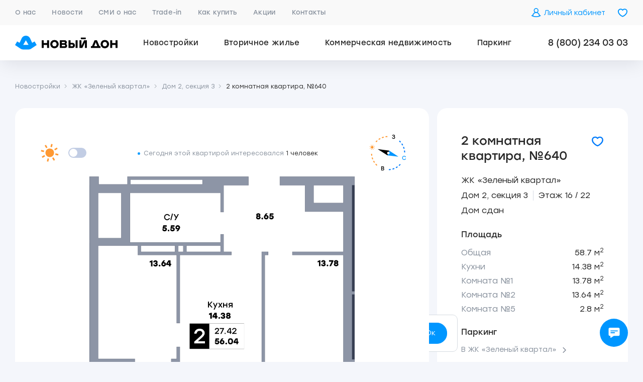

--- FILE ---
content_type: text/html; charset=UTF-8
request_url: https://newdon.ru/zelenyj_kvartal/flat22397.html
body_size: 41482
content:
<!DOCTYPE html>
<html class="h-100" lang="ru">
    <head>
                    <meta charset="utf-8">
<meta name="viewport" content="width=device-width, initial-scale=1">
<meta name="csrf-token" content="ZA10DMN8yL3h3u90aJ0VrukGKLUmASLErKzSJc0O">
<title>ЖК «Зеленый квартал», Дом 2, секция 3, 2 комнатная квартира-  58.70 м2, 16 этаж, купить в компании Новый Дон</title>
<script type="application/ld+json">
    {
      "@context": "https://schema.org",
      "@type": "Organization",
      "url": "https://newdon.ru",
      "logo": "https://newdon.ru/img/logo-min.png"
    }
</script> 
<meta name="description" content="ЖК «Зеленый квартал», Дом 2, секция 3, 2 комнатная квартира-  58.70 м2, 16 этаж, купить в компании Новый Дон">
<meta name="keywords" content="">
    <link rel="canonical" href="https://newdon.ru/zelenyj_kvartal/flat22397.html" />
<link rel="apple-touch-icon" sizes="180x180" href="/favicon/apple-touch-icon.png">
<link rel="icon" type="image/png" sizes="32x32" href="/favicon/favicon-32x32.png">
<link rel="icon" type="image/png" sizes="16x16" href="/favicon/favicon-16x16.png">
<link rel="manifest" href="/favicon/site.webmanifest">
<link rel="mask-icon" href="/favicon/safari-pinned-tab.svg" color="#5bbad5">
<link rel="shortcut icon" href="/favicon/favicon.ico">
<meta name="msapplication-TileColor" content="#ffffff">
<meta name="msapplication-config" content="/favicon/browserconfig.xml">
<meta name="theme-color" content="#ffffff">

<link rel="stylesheet" type="text/css" href="/css/bootstrap/bootstrap.min.css?id=3f30c2c47d7d23c7a994db0c862d45a5">
<link rel="stylesheet" type="text/css" href="/css/fancybox/fancybox.css?id=7de51bdaad47e14cda90c98558f4ebc7">
<link rel="stylesheet" type="text/css" href="/css/slick/slick-all.css?id=66c413dd799908aefc484c1aab337f3a">

    <link rel="stylesheet" type="text/css" href="/css/combined/bundle1.css?id=0e5ffd895ac3e061a46db87233d71d1d">

<script>
window.isDesktop =  false ;
window.isMobile =  false ;
window.isTablet =  false ;
window.isPhone =  false ;

var _main_domain = 'newdon.ru';
var _main_url = 'https://newdon.ru';
</script>
<script src="/js/app.js?id=109faec32fcf7cd2be0d4929ceeb1cc5"></script>                                    <link rel="stylesheet" href="/css/estate.css?id=db7cfee4add63ec61445eb2de0a2a6bf" type="text/css">
    <link rel="stylesheet" href="/css/complex.css?id=d3f2c0805e95cf400c4506e0b8e3dfaf" type="text/css">
    <link rel="stylesheet" href="/css/mortgage.css?id=3e2938680cec450544b766c2bebe846c" type="text/css">
            <script src="https://api-maps.yandex.ru/2.1/?apikey=4ac3f0cc-1bae-43e3-b6e0-c683c7dd489a&lang=ru_RU"></script>
    <script src="/js/map.js?id=845c59720dd99be8cac5151236b4b6ad"></script>
    <script src="/js/estate.js?id=d6e6c4ece7d3d5c347f2618ce753e259"></script>
    <script src="https://newdon.ru/js/jquery-ui/jquery-ui.min.js"></script>
    <script src="/js/form_elements.js?id=9a7509944161f928794dc1b61534faaf"></script>
                    <script>
//ai-chat
/*(function(i,s,o,g){
	a=s.createElement(o),
	m=s.getElementsByTagName(o)[0];
	a.async=1;
	a.src=g;
	m.parentNode.insertBefore(a,m)
})(window,document,'script','//api.ai-chat.ru/wg_nd.php?cbotmid=91');
*/

//calltouch
(function(w,d,n,c){w.CalltouchDataObject=n;w[n]=function(){w[n]["callbacks"].push(arguments)};if(!w[n]["callbacks"]){w[n]["callbacks"]=[]}w[n]["loaded"]=false;if(typeof c!=="object"){c=[c]}w[n]["counters"]=c;for(var i=0;i<c.length;i+=1){p(c[i])}function p(cId){var a=d.getElementsByTagName("script")[0],s=d.createElement("script"),i=function(){a.parentNode.insertBefore(s,a)},m=typeof Array.prototype.find === 'function',n=m?"init-min.js":"init.js";s.type="text/javascript";s.async=true;s.src="https://mod.calltouch.ru/"+n+"?id="+cId;if(w.opera=="[object Opera]"){d.addEventListener("DOMContentLoaded",i,false)}else{i()}}})(window,document,"ct","oygvlrdd");

//Yandex.Metrika counter
(function(m,e,t,r,i,k,a){m[i]=m[i]||function(){(m[i].a=m[i].a||[]).push(arguments)}; m[i].l=1*new Date(); for (var j = 0; j < document.scripts.length; j++) {if (document.scripts[j].src === r) { return; }} k=e.createElement(t),a=e.getElementsByTagName(t)[0],k.async=1,k.src=r,a.parentNode.insertBefore(k,a) })(window, document, "script", "https://mc.yandex.ru/metrika/tag.js", "ym"); ym(41391759, "init", { clickmap:true, trackLinks:true, accurateTrackBounce:true, webvisor:true, ecommerce:"dataLayer" });
</script>                    <meta property="og:type" content="website" />
    <meta property="og:title" content="ЖК «Зеленый квартал», Дом 2, секция 3, 2 комнатная квартира-  58.70 м2, 16 этаж, купить в компании Новый Дон"/>
    <meta property="og:description" content="ЖК «Зеленый квартал», Дом 2, секция 3, 2 комнатная квартира-  58.70 м2, 16 этаж, купить в компании Новый Дон"/>
    <meta property="og:url"
          content="https://newdon.ru/zelenyj_kvartal/flat22397.html"/>
    <meta property="og:image" content="https://newdon.ru/storage/flat/22397.png"/>
    </head>
    <body class="d-flex flex-column h-100 " >
                    <noscript><div><img src="https://mc.yandex.ru/watch/41391759" style="position:absolute; left:-9999px;" alt="" /></div></noscript>
<noscript><img src="https://vk.com/rtrg?p=VK-RTRG-517022-h9eVp" style="position:fixed; left:-999px;" alt=""/></noscript>
<!-- RuTarget -->
<script>
(function(w, d, s, p) { var f = d.getElementsByTagName(s)[0], j = d.createElement(s); j.async = true; j.src = '//cdn.rutarget.ru/static/tag/tag.js'; f.parentNode.insertBefore(j, f); w[p] = {rtgNoSync: false, rtgSyncFrame: true}; })(window, document, 'script', '_rtgParams');

var _rutarget = window._rutarget || [];
_rutarget.push({'event': 'otherPage'});
</script>
<!-- /RuTarget -->                            <div class="header_empty"></div>
<header>
    <div class="header_top_container">
        <div class="container-fluid container-max-width d-flex justify-content-between align-items-center">
            <ul class="nav main_top_menu">
    <li class="nav-item">
        <a class="nav-link" 
            href="/company"
        >
            О нас
        </a>
    </li>
    <li class="nav-item">
        <a class="nav-link" 
            href="/#main_page_news"
        >
            Новости
        </a>
    </li>
    <li class="nav-item">
        <a class="nav-link" 
            href="/media-publications"
        >
            СМИ о нас
        </a>
    </li>
    <li class="nav-item">
        <a class="nav-link" 
            href="/trade_in"
        >
            Trade-in
        </a>
    </li>
    <li class="nav-item">
        <a class="nav-link" 
            href="/kak_kupit_"
        >
            Как купить
        </a>
    </li>
    <li class="nav-item">
        <a class="nav-link" 
            href="/promotions"
        >
            Акции
        </a>
    </li>
    <li class="nav-item">
        <a class="nav-link" 
            href="/contacts"
        >
            Контакты
        </a>
    </li>
</ul>
            <div class="scroll_top_auth">
                                                        <a href="https://cabinet.newdon.ru" class="profile_link">
                        <svg class="icon-user">
                            <use xlink:href="#icon-user"></use>
                        </svg>
                        <span class="text">Личный кабинет</span>
                    </a>
                                                    <a class="d-inline-block ms-2 ms-sm-4" 
                                href="https://cabinet.newdon.ru/favorites"
                                >
                    <div class=" to_favorite_page">
                        <svg class="icon-heart">
                            <use xlink:href="#icon-heart"></use>
                        </svg>
                    </div>
                </a>
            </div>
        </div>
    </div>
    <div class="header_main_container">
        <div class="container-fluid container-max-width h-100 d-flex justify-content-between align-items-center">
            <a class="menu_top_logo" href="/">
                <svg class="logo-icon">
                    <use xlink:href="#icon-logo"></use>
                </svg>
                <img src="https://newdon.ru/img/newdon_logo/logo_words_big.png" class="logo-text" alt="Новый Дон">
            </a>
            
            <ul class="nav main_menu">
        <li class="nav-item">
        <a class="nav-link"
            href="/complexes">
            Новостройки
        </a>
                <div class="main_menu__submenu">
            <div class="container-fluid container-max-width">
                                <div class="row">
                    <div class="col-3 d-flex align-items-center pe-5" style="border-right: 1px solid #E5E5E5;">
                        <a class="btn-def btn-fill btn-auto-height-big" href="/find_flat">
                            Подобрать квартиру
                        </a>
                    </div>
                    <div class="col-9 ps-5">
                        <div class="submenu_wrapper">
                                                                                                                                         <div class="nav-item">
                                <a class="nav-link"
                                href="/dvizhenie"
                                >
                                                                        <span class="image_cont">
                                        <img src="/imagecache/miniSquare/complexes/August2025/Pu3UIUfjz1XFrW0d5iFZ.jpg"/>
                                    </span>
                                                                        <span class="text_cont">
                                        Движение
                                                                                <span class="price_cont">
                                            от&nbsp;4.6&nbsp;млн&nbsp;₽
                                        </span>
                                                                            </span>
                                </a>
                            </div>
                                                                                                            <div class="nav-item">
                                <a class="nav-link"
                                href="/aura"
                                >
                                                                        <span class="image_cont">
                                        <img src="/imagecache/miniSquare/complexes/September2025/QjKKmgUgT3ET0JzWCb1E.png"/>
                                    </span>
                                                                        <span class="text_cont">
                                        Аура
                                                                                <span class="price_cont">
                                            от&nbsp;5.2&nbsp;млн&nbsp;₽
                                        </span>
                                                                            </span>
                                </a>
                            </div>
                                                                                                            <div class="nav-item">
                                <a class="nav-link"
                                href="/sputnik"
                                >
                                                                        <span class="image_cont">
                                        <img src="/imagecache/miniSquare/complexes/August2025/5YHTXE8SMQSSKo8tV5TH.jpg"/>
                                    </span>
                                                                        <span class="text_cont">
                                        Спутник
                                                                                <span class="price_cont">
                                            от&nbsp;7.1&nbsp;млн&nbsp;₽
                                        </span>
                                                                            </span>
                                </a>
                            </div>
                                                                                                            <div class="nav-item">
                                <a class="nav-link"
                                href="/zareche"
                                >
                                                                        <span class="image_cont">
                                        <img src="/imagecache/miniSquare/complexes/August2025/3sPpL9zVYbnDMOKIvvu8.jpg"/>
                                    </span>
                                                                        <span class="text_cont">
                                        Заречье
                                                                                <span class="price_cont">
                                            от&nbsp;2.6&nbsp;млн&nbsp;₽
                                        </span>
                                                                            </span>
                                </a>
                            </div>
                                                                                                            <div class="nav-item">
                                <a class="nav-link"
                                href="/kvatro"
                                >
                                                                        <span class="image_cont">
                                        <img src="/imagecache/miniSquare/complexes/October2023/H3x02gXM3q2m4hSP8ELN.jpg"/>
                                    </span>
                                                                        <span class="text_cont">
                                        Кватро
                                                                                <span class="price_cont">
                                            от&nbsp;9.6&nbsp;млн&nbsp;₽
                                        </span>
                                                                            </span>
                                </a>
                            </div>
                                                                                                            <div class="nav-item">
                                <a class="nav-link"
                                href="/samara-siti"
                                >
                                                                        <span class="image_cont">
                                        <img src="/imagecache/miniSquare/complexes/January2026/fUenGG1Vp2EpAH8n7j5g.png"/>
                                    </span>
                                                                        <span class="text_cont">
                                        Самара Сити
                                                                                <span class="price_cont">
                                            от&nbsp;8.4&nbsp;млн&nbsp;₽
                                        </span>
                                                                            </span>
                                </a>
                            </div>
                                                                                                            <div class="nav-item">
                                <a class="nav-link active"
                                href="/zelenyj_kvartal"
                                >
                                                                        <span class="image_cont">
                                        <img src="/imagecache/miniSquare/complexes/September2025/QUx6ZGZZ3npTjRDvOjfd.png"/>
                                    </span>
                                                                        <span class="text_cont">
                                        Зелёный квартал
                                                                                <span class="price_cont">
                                            от&nbsp;3.7&nbsp;млн&nbsp;₽
                                        </span>
                                                                            </span>
                                </a>
                            </div>
                                                                                                            <div class="nav-item">
                                <a class="nav-link"
                                href="/zodiak"
                                >
                                                                        <span class="image_cont">
                                        <img src="/imagecache/miniSquare/complexes/November2021/tBpddd7FPvH40NN67xuY.jpg"/>
                                    </span>
                                                                        <span class="text_cont">
                                        Зодиак
                                                                                <span class="price_cont">
                                            от&nbsp;8.1&nbsp;млн&nbsp;₽
                                        </span>
                                                                            </span>
                                </a>
                            </div>
                                                                                                            <div class="nav-item">
                                <a class="nav-link"
                                href="/rekord"
                                >
                                                                        <span class="image_cont">
                                        <img src="/imagecache/miniSquare/complexes/September2023/7NJ9nTWbuvPMCw2LGDHs.jpg"/>
                                    </span>
                                                                        <span class="text_cont">
                                        Рекорд
                                                                                <span class="price_cont">
                                            от&nbsp;4.2&nbsp;млн&nbsp;₽
                                        </span>
                                                                            </span>
                                </a>
                            </div>
                                                </div>
                    </div>
                </div>
                            </div>
        </div>
            </li>
        <li class="nav-item">
        <a class="nav-link"
            href="/secondary">
            Вторичное жилье
        </a>
            </li>
        <li class="nav-item">
        <a class="nav-link"
            href="/commerce">
            Коммерческая недвижимость
        </a>
            </li>
        <li class="nav-item">
        <a class="nav-link"
            href="/parking">
            Паркинг
        </a>
            </li>
    </ul>
            <a class="menu_top_phone rutarget_clickphone" href="tel:8 (800) 234 03 03" style="opacity: 0;">
                8 (800) 234 03 03
            </a>
            <div class="scroll_down_auth">
                                                        <a href="https://cabinet.newdon.ru" class="profile_link">
                        <svg class="icon-user">
                            <use xlink:href="#icon-user"></use>
                        </svg>
                        <span class="text">Личный кабинет</span>
                    </a>
                                                    <a class="d-inline-block ms-2 ms-sm-4" 
                                href="https://cabinet.newdon.ru/favorites"
                                >
                    <div class=" to_favorite_page">
                        <svg class="icon-heart">
                            <use xlink:href="#icon-heart"></use>
                        </svg>
                    </div>
                </a>

                <div class="ms-2 ms-sm-4 d-lg-none">
                    <div class="hambuger_button mobile_menu_button">
                        <div class="line one"></div>
                        <div class="line two"></div>
                        <div class="line three"></div>
                    </div>
                </div>
            </div>
        </div>
    </div>
</header>
<div class="mobile_menu_block">
    <div class="first_part">
        <div class="menu_cont">
            <ul class="nav">
                                <li class="nav-item d-sm-none">
                    <a href="https://cabinet.newdon.ru" class="nav-link cabinet-link">
                        <svg class="icon-user">
                            <use xlink:href="#icon-user"></use>
                        </svg>
                        Личный кабинет
                    </a>
                </li>
                                                <li class="nav-item with_submenu" 
                data-index="0">
                    <a class="nav-link" 
                    href="/complexes">
                        Новостройки            
                    </a>
                                        <div class="submenu_open">
                        <div></div>
                    </div>
                                    </li>
                                <li class="nav-item" 
                data-index="1">
                    <a class="nav-link" 
                    href="/secondary">
                        Вторичное жилье            
                    </a>
                                    </li>
                                <li class="nav-item" 
                data-index="2">
                    <a class="nav-link" 
                    href="/commerce">
                        Коммерческая недвижимость            
                    </a>
                                    </li>
                                <li class="nav-item" 
                data-index="3">
                    <a class="nav-link" 
                    href="/parking">
                        Паркинг            
                    </a>
                                    </li>
                                <li class="nav-item" 
                data-index="4">
                    <a class="nav-link" 
                    href="/company">
                        О нас            
                    </a>
                                    </li>
                                <li class="nav-item" 
                data-index="5">
                    <a class="nav-link" 
                    href="/news">
                        Новости            
                    </a>
                                    </li>
                                <li class="nav-item" 
                data-index="6">
                    <a class="nav-link" 
                    href="/promotions">
                        Акции            
                    </a>
                                    </li>
                                <li class="nav-item" 
                data-index="7">
                    <a class="nav-link" 
                    href="/kak_kupit_">
                        Как купить            
                    </a>
                                    </li>
                                <li class="nav-item" 
                data-index="8">
                    <a class="nav-link" 
                    href="/trade_in">
                        Trade-in            
                    </a>
                                    </li>
                                <li class="nav-item" 
                data-index="9">
                    <a class="nav-link" 
                    href="/vac">
                        Карьера            
                    </a>
                                    </li>
                                <li class="nav-item" 
                data-index="10">
                    <a class="nav-link" 
                    href="/contacts">
                        Контакты            
                    </a>
                                    </li>
                            </ul>
        </div>
        <div class="social_icons">
            <a class="social_icon rutarget_socseti" href="https://vk.com/newdon.samara" target="_blank">
                <svg class="icon_vk">
                    <use xlink:href="#icon_vk"></use>
                </svg>
            </a>
            <a class="social_icon rutarget_socseti" href="https://ok.ru/group/57626563641424" target="_blank">
                <svg class="icon_ok">
                    <use xlink:href="#icon_ok"></use>
                </svg>
            </a>
            <a class="social_icon rutarget_socseti" href="https://www.youtube.com/channel/UC4C7tPWBWhsXZWGMhMfmidA" target="_blank">
                <svg class="icon_youtube">
                    <use xlink:href="#icon_youtube"></use>
                </svg>
            </a>
            <a class="social_icon rutarget_socseti" href="https://t.me/newdonsamara" target="_blank">
                <svg class="icon_telegram">
                    <use xlink:href="#icon_telegram"></use>
                </svg>
            </a>
        </div>
    </div>
    <div class="second_part">
                    <div class="nav-item back-item">
            <div class="nav-link">
                <div class="arrow"></div>
                Новостройки
            </div>
        </div>
        <ul class="nav flex-column mobile_submenu" data-index="0">
                        <li class="nav-item">
                <a class="nav-link" 
                href="/find_flat"
                >
                    Подобрать квартиру
                </a>
            </li>
                        <li class="nav-item">
                <a class="nav-link" 
                href="/dvizhenie"
                >
                    Движение
                </a>
            </li>
                        <li class="nav-item">
                <a class="nav-link" 
                href="/aura"
                >
                    Аура
                </a>
            </li>
                        <li class="nav-item">
                <a class="nav-link" 
                href="/sputnik"
                >
                    Спутник
                </a>
            </li>
                        <li class="nav-item">
                <a class="nav-link" 
                href="/zareche"
                >
                    Заречье
                </a>
            </li>
                        <li class="nav-item">
                <a class="nav-link" 
                href="/kvatro"
                >
                    Кватро
                </a>
            </li>
                        <li class="nav-item">
                <a class="nav-link" 
                href="/samara-siti"
                >
                    Самара Сити
                </a>
            </li>
                        <li class="nav-item">
                <a class="nav-link active" 
                href="/zelenyj_kvartal"
                >
                    Зелёный квартал
                </a>
            </li>
                        <li class="nav-item">
                <a class="nav-link" 
                href="/zodiak"
                >
                    Зодиак
                </a>
            </li>
                        <li class="nav-item">
                <a class="nav-link" 
                href="/rekord"
                >
                    ЖК «Рекорд»
                </a>
            </li>
                    </ul>
                                                                                                                                        </div>
</div>
<div id="auth_required" class="modal fade" tabindex="-1">
    <div class="modal-dialog modal-sm modal-dialog-centered">
        <div class="modal-content rounded-4">
            <div class="modal-header px-3">
                <button type="button" class="btn-close" data-bs-dismiss="modal" aria-label="Close"></button>
            </div>
            <div class="modal-body p-3">
                <p class="text-center">
                    Для продолжения работы с понравившимися объектами недвижимости Вам необходимо
                </p>
                <button type="button" class="btn-def btn-full" data-bs-dismiss="modal">Зарегистрироваться</button>
                <p class="text-center my-2">или</p>
                <button type="button" class="btn-def btn-fill btn-full">Войти</button>
            </div>
        </div>
    </div>
</div>                <main id="app">
            <div class="container-fluid container-max-width">
    <nav class="breadcrumb_block" aria-label="breadcrumb">
    <ol class="breadcrumb" itemscope itemtype="https://schema.org/BreadcrumbList">
            <li class="breadcrumb-item" itemprop="itemListElement" itemscope
        itemtype="https://schema.org/ListItem"         
        >
            <a href="https://newdon.ru/complexes" itemprop="item">
                <span itemprop="name">Новостройки</span>
                <meta itemprop="position" content="1" />
            </a>
        </li>
        <li class="breadcrumb-item"
        itemprop="itemListElement" itemscope
        itemtype="https://schema.org/ListItem"
        >
            <a href="/zelenyj_kvartal" itemprop="item">
                <span itemprop="name">ЖК «Зеленый квартал»</span>
                <meta itemprop="position" content="2" />
            </a>
        </li>
        <li class="breadcrumb-item"
        itemprop="itemListElement" itemscope
        itemtype="https://schema.org/ListItem"
        >
            <a href="https://newdon.ru/find_flat?complex_id=17&amp;house_id=141"
                itemprop="item"
            >
                <span itemprop="name">Дом 2, секция 3</span>
                <meta itemprop="position" content="3" />
            </a>
        </li>
        <li class="breadcrumb-item active" aria-current="page"
        itemprop="itemListElement" itemscope
        itemtype="https://schema.org/ListItem"
        >
            <span itemprop="name">2 комнатная квартира, №640</span>
            <meta itemprop="position" content="4" />
        </li>
        </ol>
</nav>
</div>

<div class="container-fluid container-max-width xs-full">
    <div class="estate-card" itemscope itemtype="http://schema.org/Product">
    <div class="estate-card__ext standart_sticky">
        <div class="row justify-content-between mb-1 mb-md-2 align-items-center">
            <div class="col-auto order-2 order-md-0">
                            <div class="sun_toggler">
                    <img src="/img/icons/sun.svg" alt="солнце"/>
                    <div class="button"></div>
                </div>
                        </div>
            <div class="col-12 order-1 mb-3 col-md order-md-0 mb-md-0 text-sm-center">
                <div class="estate-interest">Сегодня этой квартирой
                    интересовался <span
                        class="estate-interest__count">1
                        человек</span></div>
            </div>
            <div class="col-auto order-2 order-md-0">
                            <div class="compass_block" style="transform:rotate(110deg)">
    <svg class="icon-compass">
        <use xlink:href="#icon-compass"></use>
    </svg>
    <div class="letter north" style="transform:rotate(-110deg)">С</div>
    <div class="letter east" style="transform:rotate(-110deg)">В</div>
    <div class="letter west" style="transform:rotate(-110deg)">З</div>
</div>                        </div>
        </div>

        <div class="mb-4 tabs">
                        <div data-tab="estate-plan-1"
            class="tab"
            >
                <img class="estate-plan__img"
                data-fancybox
                data-type="html"
                data-src="<div class='bg-light'><img src='/storage/flat/22397.png'/></div>"
                src="/storage/flat/22397.png"
                alt="2 комнатная квартира, №640, этаж 16"/>
            </div>
            
            <div data-tab="estate-floor-plan" class="tab d-none">
                <div class="floor_scheme_block p-top p-bottom p-right">
                                    <div class="street_top street">Вид на парк</div>
                                        <div class="street_bottom street">Вид во двор</div>
                                                                            <div class="street_right street">ул. Московское шоссе</div>
                                            <div class="estate-floor__plan">
            <svg version="1.1" width="100%" height="954px"
                viewBox="0 0 2200 954">

                <image width="2200" height="954"
                    preserveAspectRatio="xMinYMin meet" xlink:href="https://newdon.ru/storage/house-plans/April2022/xNc32doqPqIzup9L3NNq.png"/>

                <g>
                    <path d='M 325 525L 815 525L 815 950L 325 950' class="estate-apartment__plan" />
                </g>
            </svg>
        </div>
    </div>

            </div>

                        <div data-tab="estate-view" class="tab d-none">
                <div class="estate-window__plan"
 data-plan_id="1161"  data-pid="1121823934" >
    <svg width="550" height="390" 
    viewBox="0 0 550 390" 
    xmlns="http://www.w3.org/2000/svg" version="1.1">
        <image width="550" height="390" preserveAspectRatio="xMinYMin meet"
               xlink:href="https://newdon.ru/storage/complexes/February2025/ontqSdBmi02NrXhJQo02.jpg" id=""/>
                    <g>
                <polygon points="234.0,43.0 250.0,36.0 262.0,75.0 247.0,82.0 245.0,128.0 233.0,90.0" fill="none" opacity="1" stroke="#5ba7ea" 
                stroke-width="4"></polygon>
            </g>
                            <g id="view-direct">
                                                <path id="view-direct-0" 
                    fill="#0096FF" fill-opacity="0.35" 
                    transform="rotate(-60,258,62)" 
                    d="M258,62 L308,62 A50,50 0 0,1 258,112 Z"></path>
                                        </g>
            <g>
                <circle id="point-view-1121823934" cx="258" cy="62" r="6"
                fill="#fff" stroke="#0096FF" stroke-width="2"/>
            </g>
            </svg>
</div>            </div>
            
                        <div class="sun_indicator">
                <div class="rotator" style="transform: rotate(110deg)">
                    <div class="circle_half">
                        <div class="circle"></div>
                    </div>
                    <div class="text_cont sunrise" style="transform: rotate(-110deg)">Восход</div>
                    <div class="text_cont sunset" style="transform: rotate(-110deg)">Закат</div>
                    <div class="sun_container">
                        <div class="sun">
                            <div class="sun_direction"></div>
                        </div>
                    </div>
                </div>
            </div>
                    </div>

        <div class="ext_bottom">
            <div class="estate-plan-previews active">
                                <div data-tab="estate-plan-1"
                class="preview active"
                >
                    <div class="image">
                        <img src="/storage/flat/22397.png"
                        alt="2 комнатная квартира, №640, этаж 16"
                        itemprop="image"/>
                    </div>
                    <div class="title">
                                            Планировка
                                        </div>
                </div>
                
                <div data-tab="estate-floor-plan" class="preview">
                    <div class="image">
                        <div class="floor_scheme_block">
                <div class="estate-floor__plan">
            <svg version="1.1" width="100%" height="954px"
                viewBox="0 0 2200 954">

                <image width="2200" height="954"
                    preserveAspectRatio="xMinYMin meet" xlink:href="https://newdon.ru/storage/house-plans/April2022/xNc32doqPqIzup9L3NNq.png"/>

                <g>
                    <path d='M 325 525L 815 525L 815 950L 325 950' class="estate-apartment__plan" />
                </g>
            </svg>
        </div>
    </div>

                    </div>
                    <div class="title">На схеме</div>
                </div>

                                <div data-tab="estate-view" class="preview">
                    <div class="image">
                        <div class="estate-window__plan"
 data-plan_id="1161"  data-pid="1381045508" >
    <svg width="550" height="390" 
    viewBox="0 0 550 390" 
    xmlns="http://www.w3.org/2000/svg" version="1.1">
        <image width="550" height="390" preserveAspectRatio="xMinYMin meet"
               xlink:href="https://newdon.ru/storage/complexes/February2025/ontqSdBmi02NrXhJQo02.jpg" id=""/>
                    <g>
                <polygon points="234.0,43.0 250.0,36.0 262.0,75.0 247.0,82.0 245.0,128.0 233.0,90.0" fill="none" opacity="1" stroke="#5ba7ea" 
                stroke-width="4"></polygon>
            </g>
                            <g id="view-direct">
                                                <path id="view-direct-0" 
                    fill="#0096FF" fill-opacity="0.35" 
                    transform="rotate(-60,258,62)" 
                    d="M258,62 L308,62 A50,50 0 0,1 258,112 Z"></path>
                                        </g>
            <g>
                <circle id="point-view-1381045508" cx="258" cy="62" r="6"
                fill="#fff" stroke="#0096FF" stroke-width="2"/>
            </g>
            </svg>
</div>                    </div>
                    <div class="title">Вид из окна</div>
                </div>
                            </div>

                        <div class="sun_controls">
                <div class="body">
                    <div class="item" data-type="morning">
                        <div class="circle"></div>
                        <div class="text">Утро</div>
                    </div>
                    <div class="item active" data-type="day">
                        <div class="circle"></div>
                        <div class="text">День</div>
                    </div>
                    <div class="item" data-type="evening">
                        <div class="circle"></div>
                        <div class="text">Вечер</div>
                    </div>
                </div>
            </div>
                    </div>

            </div>

    <div class="estate-card__info standart_sticky">
        
        <div class="row justify-content-between mb-4">
            <div class="col">
                <h1 itemprop="name">
                    2 комнатная квартира, №640
                </h1>
            </div>
            <div class="col-auto pt-1">
                <button  class="favorite-btn with_popup_icon" 
    data-id="22397" 
    data-type="complex_apartment" 
    data-listen="favorite.set"     
>
    <div class="popup_cont">                                        
        <div class="text_cont">
            Добавить в избранное
        </div>
    </div>
    <svg class="favorite-icon favorite-icon__big">
        <use xlink:href="#icon-heart"></use>
    </svg>            
</button>            </div>
        </div>

        <div itemprop="description">
            <div class="estate-card__address">
                <a href="/zelenyj_kvartal">ЖК «Зеленый квартал»</a>
            </div>
            <div class="estate-card__address">
                <span>Дом 2, секция 3</span>
                                    <span>Этаж 16 / 22</span>
                            </div>
            <div class="estate-card__ready">
                                    Дом сдан
                            </div>
        </div>

        <div class="estate-card__label">Площадь</div>
        <div class="estate-card__params">
            <div class="estate-param__item">
                <div class="estate-param__label">
                    Общая
                </div>
                <div class="estate-param__value">58.7 м<sup>2</sup></div>
            </div>
            
                            <div class="estate-param__item">
                    <div class="estate-param__label">Кухни</div>
                    <div class="estate-param__value">14.38 м<sup>2</sup></div>
                </div>
            
                            <div class="estate-param__item">
                    <div class="estate-param__label">Комната №1</div>
                    <div class="estate-param__value">13.78 м<sup>2</sup></div>
                </div>
                                        <div class="estate-param__item">
                    <div class="estate-param__label">Комната №2</div>
                    <div class="estate-param__value">13.64 м<sup>2</sup></div>
                </div>
                                                                <div class="estate-param__item">
                    <div class="estate-param__label">Комната №5</div>
                    <div class="estate-param__value">2.8 м<sup>2</sup></div>
                </div>
                    </div>
                                                    <div class="estate-card__label">Паркинг</div>
        <div class="estate-card__params">
                    <div class="estate-param__item">
                <a class="btn-def btn-gray btn-inline btn-arrow" href="https://newdon.ru/parking?complex_id=17">
                    В ЖК «Зеленый квартал»
                    <svg class="icon-arrow-right">
                        <use xlink:href="#icon-arrow-right"></use>
                    </svg>
                </a>
            </div>
                </div>
        
        <div class="estate-card__label">
            Черновая отделка
        </div>
        <div class="estate-card__params" itemprop="offers" itemscope itemtype="http://schema.org/Offer">
            <meta itemprop="price" content="7220100">
            <meta itemprop="priceCurrency" content="RUB">
            <link itemprop="availability" href="http://schema.org/InStock">
            <div class="estate-param__item estate-param__item2">
                <div class="estate-param__value estate-param__price">
                    от&nbsp;7 220 100&nbsp;₽
                    
                </div>
                            </div>
            <div class="estate-param__item">
                <div class="estate-param__label">Цена за м<sup>2</sup></div>
                <div class="estate-param__value">
                    от&nbsp;123 000&nbsp;₽
                </div>
            </div>
            <div class="estate-param__item">
                <div class="estate-param__label">В ипотеку</div>
                <div class="estate-param__value">
                    от&nbsp;13 943&nbsp;₽/мес.
                </div>
            </div>
        </div>

        
        <div class="mb-4">
            <button type="button" 
    class="btn-def btn-fill btn-full mb-2 ya_goal_click tmr_push_reach_goal_clickkvartira show_popup_form" 
    data-popup="form-content-334293" 
     data-yagoal="clickkvartira"      title="Консультация по покупке квартиры"    >
        Получить консультацию
    </button>

<div class="d-none">
    <div id="form-content-334293" class="popup_form_cont">
        <div class="popup_body">
            <form class="popup_form tmr_push_reach_goal_formkvartira" data-pid="334293" method="POST"
                                    onsubmit="helpers.formSend('https://newdon.ru/form/consult',this);return false;"
                            >
        

                                <h2 class="form_title mb-4 text-center">
                    Консультация по покупке квартиры
                </h2>
                                                <div class="form_intro mb-4 text-center">
                    Укажите свои контактные данные, наш менеджер свяжется с вами в ближайшее время.
                </div>
                
                <input type="hidden" name="id_object" value="22397" />
                <input type="hidden" name="type_object" value="apartment" />
                
                                <input type="hidden" name="yandex_goal" value="formkvartira" />
                
                                <div class="mb-4">
                    <label class="form-label" for="claim-name">Ваше имя*</label>
                    <input type="text" class="form-control gray_input" id="claim-name" name="name" required />
                </div>

                <div class="mb-4">
                    <label class="form-label" for="claim-phone">Ваш телефон*</label>
                    <input type="text" class="form-control gray_input input-phone" id="claim-phone" name="phone" required />
                </div>
                
                                <div class="mb-4">
                    <div class="vertical_top_checkbox agreement_block mb-1">
    <input type="checkbox" id="check_ag1" class="form-check-input" required autocomplete="off" />
    <div>
        <label for="check_ag1">Принимаю</label>
        <a href="https://newdon.ru/politika-konfidencialnosti-i-obrabotki-personalnyh-dannyh" target="_blank">политику конфиденциальности</a>
    </div>
</div>
<div class="vertical_top_checkbox agreement_block mb-1">
    <input type="checkbox" id="check_ag2" class="form-check-input" required autocomplete="off" />
    <div>
        <label for="check_ag2">Я даю согласие на</label>
        <a href="https://newdon.ru/soglasie-na-obrabotku-personalnyh-dannyh" target="_blank">обработку персональных данных</a>
    </div>
</div>
<div class="vertical_top_checkbox agreement_block mb-1">
    <input type="checkbox" id="check_ag3" class="form-check-input" required autocomplete="off" />
    <div>
        <label for="check_ag3">Даю согласие на</label>
        <a href="https://newdon.ru/soglasie-na-reklamno-informacionnye-rassylki" target="_blank">рекламно-информационные рассылки</a>
    </div>
</div>                </div>
                
                <button class="btn-def btn-fill btn-full btn-with-spinner">Отправить</button>
            </form>
            <div class="popup_error alert alert-danger mt-4 mb-0"></div>
        </div>
        <div class="popup_success">
            <h4>Форма отправлена</h4>
            <div class="success_message"></div>
        </div>
    </div>
</div>
            
            <a href="#apartment_calc" class="btn-def btn-gray btn-full anchor_ref">
                Рассчитать ипотеку
            </a>
        </div>

        <div class="estate-panel__links">
            <a href="https://newdon.ru/zelenyj_kvartal/pdf22397.html"
                target="_blank">
                <div class="icon-box">
                    <svg class="icon-pdf">
                        <use xlink:href="#icon-pdf"></use>
                    </svg>
                </div>
                <span>PDF</span>
            </a>

            <button type="button" 
    class=" show_popup_form" 
    data-popup="form-content-60175" 
         title="Отправить на почту"    >
        <div class="icon-box">
            <svg class="icon-mail">
                <use xlink:href="#icon-mail"></use>
            </svg>
        </div>
        <span>На почту</span>
    </button>

<div class="d-none">
    <div id="form-content-60175" class="popup_form_cont">
        <div class="popup_body">
            <form class="popup_form " data-pid="60175" method="POST"
                                    onsubmit="helpers.formSend('https://newdon.ru/form/toemail',this);return false;"
                            >
        

                                <h2 class="form_title mb-4 text-center">
                    Отправить на почту
                </h2>
                                
                <input type="hidden" name="id_object" value="22397" />
                <input type="hidden" name="type_object" value="apartment" />
                
                
                                <div class="mb-4">
                    <label class="form-label" for="claim-email">Ваш E-mail*</label>
                    <input type="email" class="form-control gray_input" id="claim-email" name="email" required />
                </div>
                
                                <div class="mb-4">
                    <div class="vertical_top_checkbox agreement_block mb-1">
    <input type="checkbox" id="check_ag1" class="form-check-input" required autocomplete="off" />
    <div>
        <label for="check_ag1">Принимаю</label>
        <a href="https://newdon.ru/politika-konfidencialnosti-i-obrabotki-personalnyh-dannyh" target="_blank">политику конфиденциальности</a>
    </div>
</div>
<div class="vertical_top_checkbox agreement_block mb-1">
    <input type="checkbox" id="check_ag2" class="form-check-input" required autocomplete="off" />
    <div>
        <label for="check_ag2">Я даю согласие на</label>
        <a href="https://newdon.ru/soglasie-na-obrabotku-personalnyh-dannyh" target="_blank">обработку персональных данных</a>
    </div>
</div>
<div class="vertical_top_checkbox agreement_block mb-1">
    <input type="checkbox" id="check_ag3" class="form-check-input" required autocomplete="off" />
    <div>
        <label for="check_ag3">Даю согласие на</label>
        <a href="https://newdon.ru/soglasie-na-reklamno-informacionnye-rassylki" target="_blank">рекламно-информационные рассылки</a>
    </div>
</div>                </div>
                
                <button class="btn-def btn-fill btn-full btn-with-spinner">Отправить</button>
            </form>
            <div class="popup_error alert alert-danger mt-4 mb-0"></div>
        </div>
        <div class="popup_success">
            <h4>Форма отправлена</h4>
            <div class="success_message"></div>
        </div>
    </div>
</div>

                            <button onclick="popup_map('53.256984,50.261671', 'ул. Алма-Атинская / ул. Стара-Загора')">
                    <div class="icon-box">
                        <svg class="icon-map-border">
                            <use xlink:href="#icon-map-border"></use>
                        </svg>
                    </div>
                    <span>На карте</span>
                </button>
                    </div>
    </div>
</div>
</div>

<div class="container-fluid container-max-width">
    <h2>Ипотечный калькулятор</h2>
<div id="apartment_calc" class="main_mortgage_container mb-5">
    <div class="mortgage_calc_block">
        <form class="mortgage_calc_form"  method="POST"
            enctype="multipart/form-data">
                            <input type="hidden" name="complex_id" value="17" />
                        <input type="hidden" name="estate_type"
                 value="complex"  />

                        <div class="row mb-3 mb-sm-4">
                <div class="radio_list offer_type_list">
                    <div class="radio_nav_item custom_radio checked">
                        Все <input type="radio" name="offer_type" value=""
                            checked />
                    </div>
                    <div class="radio_nav_item custom_radio">
                        Базовая ипотека <input type="radio" name="offer_type" value="default"
                            checked />
                    </div>
                                                                <div class="radio_nav_item custom_radio">
                            Семейная ипотека <input type="radio" name="offer_type" value="family"
                                 />
                        </div>
                                                                                    <div class="radio_nav_item custom_radio">
                            IT-ипотека <input type="radio" name="offer_type" value="it"
                                 />
                        </div>
                                    </div>
            </div>
            
            <div class="mortgage-calc">
                <div class="mortgage-calc__param">
                    <div class="row">
                                                <div class="field_cont">
                            <div class="title">Стоимость, ₽</div>
                            <div class="slider_cont one_input">
                                <input type="text" class="first_input padding_left full_pay_input" name="full_pay"
                                    value="7220100" autocomplete="off" />
                                <div class="input_slider one_input_slider" data-format="money"
                                    data-change="calc_mortgage()"
                                    data-min="3755190"
                                    data-max="10819200"></div>
                            </div>
                        </div>
                        <div class="field_cont half">
                            <div class="title">Первоначальный взнос, ₽</div>
                            <div class="slider_cont one_input">
                                <input type="text" class="first_input padding_left" name="first_pay"
                                    value="5054070" autocomplete="off" />
                                <div class="input_slider one_input_slider first_pay_slider" data-format="money"
                                    data-change="calc_mortgage()"
                                    data-min="722000"
                                    data-max="6498000"
                                    data-percent-from="10"
                                    data-percent-to="90"></div>
                            </div>
                        </div>
                        <div class="field_cont half">
                            <div class="title">Срок, лет</div>
                            <div class="slider_cont one_input">
                                <input type="text" class="first_input padding_left" name="duration"
                                    value="25" autocomplete="off" />
                                <div class="input_slider one_input_slider"
                                    data-change="calc_mortgage()"
                                    data-min="1"
                                    data-max="30"></div>
                            </div>
                        </div>
                    </div>
                    <div class="row">
                        <div class="col-auto col-xl-12">
                            <button type="button" 
    class="btn-def btn-fill btn-full mb-3 ya_goal_click tmr_push_reach_goal_clickkvartira show_popup_form" 
    data-popup="form-content-mrtgcb" 
     data-yagoal="clickkvartira"         >
        Получить консультацию
    </button>

                        </div>
                        <div class="mortgage_types_refs col-auto col-xl-12">
                            <div data-type="" class="line active">
                                <a href="https://newdon.ru/mortgage" class="btn-def btn-gray btn-arrow btn-only-text">
                                    <span>Подробнее об ипотеке</span>
                                    <svg class="icon-arrow-right">
                                        <use xlink:href="#icon-arrow-right"></use>
                                    </svg>
                                </a>
                            </div>
                            <div data-type="default" class="line">
                                <a href="https://newdon.ru/mortgage" class="btn-def btn-gray btn-arrow btn-only-text">
                                    <span>Подробнее о базовой ипотеке</span>
                                    <svg class="icon-arrow-right">
                                        <use xlink:href="#icon-arrow-right"></use>
                                    </svg>
                                </a>
                            </div>
                            <div data-type="gos" class="line">
                                <a href="https://newdon.ru/mortgage" class="btn-def btn-gray btn-arrow btn-only-text">
                                    <span>Подробнее о гос.поддержке</span>
                                    <svg class="icon-arrow-right">
                                        <use xlink:href="#icon-arrow-right"></use>
                                    </svg>
                                </a>
                            </div>
                            <div data-type="family" class="line">
                                <a href="https://newdon.ru/mortgage" class="btn-def btn-gray btn-arrow btn-only-text">
                                    <span>Подробнее о семейной ипотеке</span>
                                    <svg class="icon-arrow-right">
                                        <use xlink:href="#icon-arrow-right"></use>
                                    </svg>
                                </a>
                            </div>
                            <div data-type="discount" class="line">
                                <a href="https://newdon.ru/mortgage" class="btn-def btn-gray btn-arrow btn-only-text">
                                    <span>Подробнее об ипотеке от застройщика</span>
                                    <svg class="icon-arrow-right">
                                        <use xlink:href="#icon-arrow-right"></use>
                                    </svg>
                                </a>
                            </div>
                            <div data-type="it" class="line">
                                <a href="https://newdon.ru/mortgage" class="btn-def btn-gray btn-arrow btn-only-text">
                                    <span>Подробнее об it-ипотеке</span>
                                    <svg class="icon-arrow-right">
                                        <use xlink:href="#icon-arrow-right"></use>
                                    </svg>
                                </a>
                            </div>
                            <div data-type="military" class="line">
                                <a href="https://newdon.ru/mortgage" class="btn-def btn-gray btn-arrow btn-only-text">
                                    <span>Подробнее о военной ипотеке</span>
                                    <svg class="icon-arrow-right">
                                        <use xlink:href="#icon-arrow-right"></use>
                                    </svg>
                                </a>
                            </div>
                        </div>
                    </div>
                </div>
                <div class="mortgage-calc__data">
                    <div id="mortgage_offers_cont" class="mortgage_offers_cont">
                        <div class="bank_offers_head">
    <div class="bank_title">
        Банк
    </div>
    <div class="rate">
        Ставка
    </div>
    <div class="first_pay">
        Первый взнос
    </div>
    <div class="month_pay">
        Ежемесячный платёж
    </div>
    <div class="plus-minus"></div>
</div>
<div class="bank_offers_list">
        <div class="bank_offer_item bank_offer_best" data-bank_id="28">
    <div class="offer_params">
        <div class="param bank_title">
                            <div class="bank-img">
                    <img src="https://newdon.ru/storage/mortgage-banks/March2025/yZ2eT9XthrDlMGwkMTlW.png" alt=" Семейная ипотека" />
                                    </div>
                <div class="bank-name">Семейная ипотека</div>
                    </div>
        <div class="param rate">
            <div class="title">Ставка</div>
            от 5.99%
        </div>
        <div class="param first_pay">
            <div class="title">Первый взнос</div>
            от 20.1%
        </div>
        <div class="param month_pay">
            <div class="title">Ежемесячный платёж</div>
            от 13 943 ₽/мес.
        </div>
        <div class="param plus-minus">
                    </div>
    </div>
    </div>
                <div>
        <button type="button" class="btn-def btn-big btn-gray btn-full mobile_open_button">
            Показать все предложения
        </button>
    </div>
    <div class="mobile_openable_box">
        <div class="bank_offer_item" data-bank_id="29">
    <div class="offer_params">
        <div class="param bank_title">
                            <div class="bank-img">
                    <img src="https://newdon.ru/storage/mortgage-banks/December2025/DTv2Lag95EBZAzHfW22M.png" alt=" IT Ипотека" />
                                    </div>
                <div class="bank-name">IT Ипотека</div>
                    </div>
        <div class="param rate">
            <div class="title">Ставка</div>
            от 17%
        </div>
        <div class="param first_pay">
            <div class="title">Первый взнос</div>
            от 20.1%
        </div>
        <div class="param month_pay">
            <div class="title">Ежемесячный платёж</div>
            от 31 143 ₽/мес.
        </div>
        <div class="param plus-minus">
                    </div>
    </div>
    </div>
                <div class="bank_offer_item" data-bank_id="27">
    <div class="offer_params">
        <div class="param bank_title">
                            <div class="bank-img">
                    <img src="https://newdon.ru/storage/mortgage-banks/March2025/v3kkGjG8OmxgCrNDNR69.png" alt=" Базовая ипотека" />
                                    </div>
                <div class="bank-name">Базовая ипотека</div>
                    </div>
        <div class="param rate">
            <div class="title">Ставка</div>
            от 22.49%
        </div>
        <div class="param first_pay">
            <div class="title">Первый взнос</div>
            от 15%
        </div>
        <div class="param month_pay">
            <div class="title">Ежемесячный платёж</div>
            от 40 750 ₽/мес.
        </div>
        <div class="param plus-minus">
                    </div>
    </div>
    </div>
            </div>
    </div>
                    </div>
                </div>
            </div>
        </form>
                    <div class="mortgage_bottom_text mt-3">
                <div>Расчёт ипотеки носит предварительный характер. Конкретные условия по процентной ставке, внесению первоначального взноса, ежемесячному платежу и иным платежам необходимо уточнять в организациях, оказывающих финансовые услуги. За полной информацией обратитесь в отдел продаж 8 800 234-03-03 или оставьте заявку на консультацию.</div>
            </div>
            </div>


    <div class="d-none">
    <div id="form-content-mrtgcb" class="popup_form_cont">
        <div class="popup_body">
            <form class="popup_form tmr_push_reach_goal_formkvartira" data-pid="mrtgcb" method="POST"
                                    onsubmit="helpers.formSend('https://newdon.ru/form/consult',this);return false;"
                            >
        

                                <h2 class="form_title mb-4 text-center">
                    Консультация по ипотеке
                </h2>
                                                <div class="form_intro mb-4 text-center">
                    Укажите свои контактные данные, наш менеджер свяжется с вами в ближайшее время.
                </div>
                
                <input type="hidden" name="id_object" value="0" />
                <input type="hidden" name="type_object" value="mortgage" />
                
                                <input type="hidden" name="yandex_goal" value="formkvartira" />
                
                                <div class="mb-4">
                    <label class="form-label" for="claim-name">Ваше имя*</label>
                    <input type="text" class="form-control gray_input" id="claim-name" name="name" required />
                </div>

                <div class="mb-4">
                    <label class="form-label" for="claim-phone">Ваш телефон*</label>
                    <input type="text" class="form-control gray_input input-phone" id="claim-phone" name="phone" required />
                </div>
                
                                <div class="mb-4">
                    <div class="vertical_top_checkbox agreement_block mb-1">
    <input type="checkbox" id="check_ag1" class="form-check-input" required autocomplete="off" />
    <div>
        <label for="check_ag1">Принимаю</label>
        <a href="https://newdon.ru/politika-konfidencialnosti-i-obrabotki-personalnyh-dannyh" target="_blank">политику конфиденциальности</a>
    </div>
</div>
<div class="vertical_top_checkbox agreement_block mb-1">
    <input type="checkbox" id="check_ag2" class="form-check-input" required autocomplete="off" />
    <div>
        <label for="check_ag2">Я даю согласие на</label>
        <a href="https://newdon.ru/soglasie-na-obrabotku-personalnyh-dannyh" target="_blank">обработку персональных данных</a>
    </div>
</div>
<div class="vertical_top_checkbox agreement_block mb-1">
    <input type="checkbox" id="check_ag3" class="form-check-input" required autocomplete="off" />
    <div>
        <label for="check_ag3">Даю согласие на</label>
        <a href="https://newdon.ru/soglasie-na-reklamno-informacionnye-rassylki" target="_blank">рекламно-информационные рассылки</a>
    </div>
</div>                </div>
                
                <button class="btn-def btn-fill btn-full btn-with-spinner">Отправить</button>
            </form>
            <div class="popup_error alert alert-danger mt-4 mb-0"></div>
        </div>
        <div class="popup_success">
            <h4>Форма отправлена</h4>
            <div class="success_message"></div>
        </div>
    </div>
</div>
</div>    
                <div class="mb-4 mb-lg-5">
            <h2 class="mb-4">Похожие варианты</h2>
            <div class="row gx-3 gx-lg-4">
                    <div class="col-xl-4 col-lg-6 col-md-4 col-sm-6 col-xl-3">
                <a class="card_item" data-id="20374"
    href="https://newdon.ru/zelenyj_kvartal/flat20374.html">
    <div class="padding_cont">
        <div class="top_line">
            <div class="complex-info">
                <span class="complex-info__title">ЖК «Зеленый квартал»</span>,
                <span>Дом 1, секция 1</span>,
                                    <span>Дом сдан</span>
                            </div>
            <div class="right_cont">
                <button  class="favorite-btn with_popup_icon" 
    data-id="20374" 
    data-type="complex_apartment" 
    data-listen="favorite.set"     
>
    <div class="popup_cont">                                        
        <div class="text_cont">
            Добавить в избранное
        </div>
    </div>
    <svg class="favorite-icon ">
        <use xlink:href="#icon-heart"></use>
    </svg>            
</button>            </div>
        </div>
        <div class="image_cont">
            <img src="/storage/flat/20374.png" alt="2 комнатная квартира, №33" />
        </div>
        <div class="after_image">
            <div class="params_line">
                <span>
                    2 комн.
                </span>
                <span>58.9&nbsp;м<sup>2</sup></span>
                <span>Этаж 4 / 22</span>
            </div>
        </div>
        <div class="price mb-2">
            7 244 700&nbsp;₽
                    </div>
        <div class="card-footer">
            <div class="ipoteka">
                Ипотека <span class="nowrap">от&nbsp;
                                            13 990                                        &nbsp;₽/мес.
                </span>
            </div>
            <div class="estate-icons">
                                
                
                                
                            </div>
        </div>
    </div>
</a>
                
            </div>
                    <div class="col-xl-4 col-lg-6 col-md-4 col-sm-6 col-xl-3">
                <a class="card_item" data-id="20396"
    href="https://newdon.ru/zelenyj_kvartal/flat20396.html">
    <div class="padding_cont">
        <div class="top_line">
            <div class="complex-info">
                <span class="complex-info__title">ЖК «Зеленый квартал»</span>,
                <span>Дом 1, секция 1</span>,
                                    <span>Дом сдан</span>
                            </div>
            <div class="right_cont">
                <button  class="favorite-btn with_popup_icon" 
    data-id="20396" 
    data-type="complex_apartment" 
    data-listen="favorite.set"     
>
    <div class="popup_cont">                                        
        <div class="text_cont">
            Добавить в избранное
        </div>
    </div>
    <svg class="favorite-icon ">
        <use xlink:href="#icon-heart"></use>
    </svg>            
</button>            </div>
        </div>
        <div class="image_cont">
            <img src="/storage/flat/20396.png" alt="2 комнатная квартира, №55" />
        </div>
        <div class="after_image">
            <div class="params_line">
                <span>
                    2 комн.
                </span>
                <span>58.6&nbsp;м<sup>2</sup></span>
                <span>Этаж 6 / 22</span>
            </div>
        </div>
        <div class="price mb-2">
            7 207 800&nbsp;₽
                    </div>
        <div class="card-footer">
            <div class="ipoteka">
                Ипотека <span class="nowrap">от&nbsp;
                                            13 919                                        &nbsp;₽/мес.
                </span>
            </div>
            <div class="estate-icons">
                                
                
                                
                            </div>
        </div>
    </div>
</a>
                
            </div>
                    <div class="col-xl-4 col-lg-6 col-md-4 col-sm-6 col-xl-3">
                <a class="card_item" data-id="20407"
    href="https://newdon.ru/zelenyj_kvartal/flat20407.html">
    <div class="padding_cont">
        <div class="top_line">
            <div class="complex-info">
                <span class="complex-info__title">ЖК «Зеленый квартал»</span>,
                <span>Дом 1, секция 1</span>,
                                    <span>Дом сдан</span>
                            </div>
            <div class="right_cont">
                <button  class="favorite-btn with_popup_icon" 
    data-id="20407" 
    data-type="complex_apartment" 
    data-listen="favorite.set"     
>
    <div class="popup_cont">                                        
        <div class="text_cont">
            Добавить в избранное
        </div>
    </div>
    <svg class="favorite-icon ">
        <use xlink:href="#icon-heart"></use>
    </svg>            
</button>            </div>
        </div>
        <div class="image_cont">
            <img src="/storage/flat/20407.png" alt="2 комнатная квартира, №66" />
        </div>
        <div class="after_image">
            <div class="params_line">
                <span>
                    2 комн.
                </span>
                <span>58.8&nbsp;м<sup>2</sup></span>
                <span>Этаж 7 / 22</span>
            </div>
        </div>
        <div class="price mb-2">
            7 232 400&nbsp;₽
                    </div>
        <div class="card-footer">
            <div class="ipoteka">
                Ипотека <span class="nowrap">от&nbsp;
                                            13 966                                        &nbsp;₽/мес.
                </span>
            </div>
            <div class="estate-icons">
                                
                
                                
                            </div>
        </div>
    </div>
</a>
                
            </div>
                    <div class="col-xl-4 col-lg-6 col-md-4 col-sm-6 col-xl-3">
                <a class="card_item" data-id="20418"
    href="https://newdon.ru/zelenyj_kvartal/flat20418.html">
    <div class="padding_cont">
        <div class="top_line">
            <div class="complex-info">
                <span class="complex-info__title">ЖК «Зеленый квартал»</span>,
                <span>Дом 1, секция 1</span>,
                                    <span>Дом сдан</span>
                            </div>
            <div class="right_cont">
                <button  class="favorite-btn with_popup_icon" 
    data-id="20418" 
    data-type="complex_apartment" 
    data-listen="favorite.set"     
>
    <div class="popup_cont">                                        
        <div class="text_cont">
            Добавить в избранное
        </div>
    </div>
    <svg class="favorite-icon ">
        <use xlink:href="#icon-heart"></use>
    </svg>            
</button>            </div>
        </div>
        <div class="image_cont">
            <img src="/storage/flat/20418.png" alt="2 комнатная квартира, №77" />
        </div>
        <div class="after_image">
            <div class="params_line">
                <span>
                    2 комн.
                </span>
                <span>58.9&nbsp;м<sup>2</sup></span>
                <span>Этаж 8 / 22</span>
            </div>
        </div>
        <div class="price mb-2">
            7 244 700&nbsp;₽
                    </div>
        <div class="card-footer">
            <div class="ipoteka">
                Ипотека <span class="nowrap">от&nbsp;
                                            13 990                                        &nbsp;₽/мес.
                </span>
            </div>
            <div class="estate-icons">
                                
                
                                
                            </div>
        </div>
    </div>
</a>
                
            </div>
            </div>
            </div>
            <div class="content_block">
        <div class="page-bottom mb-5">
            <div class="fw400 px-4 page-bottom__col mb-3 mb-md-0">
                Не нашли подходящий вариант?
            </div>
            <div class="page-bottom__col">
                <button type="button" 
    class="btn-def btn-fill ya_goal_click tmr_push_reach_goal_clickkvartira show_popup_form" 
    data-popup="form-content-446387" 
     data-yagoal="clickkvartira"      title="Консультация по покупке квартиры"    >
        Получить консультацию
    </button>

<div class="d-none">
    <div id="form-content-446387" class="popup_form_cont">
        <div class="popup_body">
            <form class="popup_form tmr_push_reach_goal_formkvartira" data-pid="446387" method="POST"
                                    onsubmit="helpers.formSend('https://newdon.ru/form/consult',this);return false;"
                            >
        

                                <h2 class="form_title mb-4 text-center">
                    Консультация по покупке квартиры
                </h2>
                                                <div class="form_intro mb-4 text-center">
                    Укажите свои контактные данные, наш менеджер свяжется с вами в ближайшее время.
                </div>
                
                <input type="hidden" name="id_object" value="22397" />
                <input type="hidden" name="type_object" value="apartment" />
                
                                <input type="hidden" name="yandex_goal" value="formkvartira" />
                
                                <div class="mb-4">
                    <label class="form-label" for="claim-name">Ваше имя*</label>
                    <input type="text" class="form-control gray_input" id="claim-name" name="name" required />
                </div>

                <div class="mb-4">
                    <label class="form-label" for="claim-phone">Ваш телефон*</label>
                    <input type="text" class="form-control gray_input input-phone" id="claim-phone" name="phone" required />
                </div>
                
                                <div class="mb-4">
                    <div class="vertical_top_checkbox agreement_block mb-1">
    <input type="checkbox" id="check_ag1" class="form-check-input" required autocomplete="off" />
    <div>
        <label for="check_ag1">Принимаю</label>
        <a href="https://newdon.ru/politika-konfidencialnosti-i-obrabotki-personalnyh-dannyh" target="_blank">политику конфиденциальности</a>
    </div>
</div>
<div class="vertical_top_checkbox agreement_block mb-1">
    <input type="checkbox" id="check_ag2" class="form-check-input" required autocomplete="off" />
    <div>
        <label for="check_ag2">Я даю согласие на</label>
        <a href="https://newdon.ru/soglasie-na-obrabotku-personalnyh-dannyh" target="_blank">обработку персональных данных</a>
    </div>
</div>
<div class="vertical_top_checkbox agreement_block mb-1">
    <input type="checkbox" id="check_ag3" class="form-check-input" required autocomplete="off" />
    <div>
        <label for="check_ag3">Даю согласие на</label>
        <a href="https://newdon.ru/soglasie-na-reklamno-informacionnye-rassylki" target="_blank">рекламно-информационные рассылки</a>
    </div>
</div>                </div>
                
                <button class="btn-def btn-fill btn-full btn-with-spinner">Отправить</button>
            </form>
            <div class="popup_error alert alert-danger mt-4 mb-0"></div>
        </div>
        <div class="popup_success">
            <h4>Форма отправлена</h4>
            <div class="success_message"></div>
        </div>
    </div>
</div>
            </div>
        </div>
    </div>
</div>
        </main>
                    <footer id="footer" class="footer mt-auto">
    <div class="footer_top">
        <div class="container-fluid container-max-width">
            <div class="row justify-content-between align-items-center">
                <div class="col-auto col-md-6 my-2">
                    <a class="footer_logo" href="/">
                        <svg class="logo-icon">
                            <use xlink:href="#icon-logo"></use>
                        </svg>
                        <img src="/img/newdon_logo/logo_words_big.png" alt="Новый Дон" class="logo-text">
                    </a>
                </div>
                <div class="col-auto my-2">
                    <a class="footer_phone rutarget_clickphone" href="tel:8 (800) 234 03 03">8 (800) 234 03 03</a>
                </div>
                <div class="col-auto my-2">
                    <div class="social_icons">
                        <a class="social_icon rutarget_socseti" href="https://vk.com/newdon.samara" target="_blank">
                            <svg class="icon_vk">
                                <use xlink:href="#icon_vk"></use>
                            </svg>
                        </a>
                        <a class="social_icon rutarget_socseti" href="https://ok.ru/group/57626563641424" target="_blank">
                            <svg class="icon_ok">
                                <use xlink:href="#icon_ok"></use>
                            </svg>
                        </a>
                        <a class="social_icon rutarget_socseti" href="https://www.youtube.com/channel/UC4C7tPWBWhsXZWGMhMfmidA" target="_blank">
                            <svg class="icon_youtube">
                                <use xlink:href="#icon_youtube"></use>
                            </svg>
                        </a>
                        <a class="social_icon rutarget_socseti" href="https://t.me/newdonsamara" target="_blank">
                            <svg class="icon_telegram">
                                <use xlink:href="#icon_telegram"></use>
                            </svg>
                        </a>
                    </div>
                </div>
            </div>
        </div>
    </div>
            <div class="footer_menues">
    <div class="container-fluid container-max-width">
        <div class="row justify-content-between">
            <div class="col-12 col-lg-auto">
                <ul class="footer_menu_with_icons">
            <li>
                            <a class="" href="/complexes">
            
                            <div class="icon-box">
                    <svg class="icon-new">
                        <use xlink:href="#icon-new"></use>
                    </svg>
                </div>
                        <span>Новостройки</span>

                            </a>
                    </li>
            <li>
                            <a class="" href="/secondary">
            
                            <div class="icon-box">
                    <svg class="icon-secondary">
                        <use xlink:href="#icon-secondary"></use>
                    </svg>
                </div>
                        <span>Вторичное жильё</span>

                            </a>
                    </li>
            <li>
                            <a class="" href="/commerce">
            
                            <div class="icon-box">
                    <svg class="icon-commerce">
                        <use xlink:href="#icon-commerce"></use>
                    </svg>
                </div>
                        <span>Коммерческая недвижимость</span>

                            </a>
                    </li>
            <li>
                            <a class="" href="/parking">
            
                            <div class="icon-box">
                    <svg class="icon-parking">
                        <use xlink:href="#icon-parking"></use>
                    </svg>
                </div>
                        <span>Паркинги</span>

                            </a>
                    </li>
    </ul>

            </div>
            <div class="col-auto">
                <ul class="footer_menu_with_title">
            <li  class="title" >
                                Проекты
                    </li>
            <li >
                            <a class="" href="/dvizhenie">
                    ЖК «Движение»
                </a>
                    </li>
            <li >
                            <a class="" href="/aura">
                    ЖК «Аура»
                </a>
                    </li>
            <li >
                            <a class="" href="/sputnik">
                    ЖК «Спутник»
                </a>
                    </li>
            <li >
                            <a class="" href="/zareche">
                    ЖК «Заречье»
                </a>
                    </li>
            <li >
                            <a class="" href="/kvatro">
                    ЖК «Кватро»
                </a>
                    </li>
            <li >
                            <a class="" href="/samara-siti">
                    ЖК «Самара Сити»
                </a>
                    </li>
            <li >
                            <a class="active" href="/zelenyj_kvartal">
                    ЖК «Зелёный квартал»
                </a>
                    </li>
            <li >
                            <a class="" href="/zodiak">
                    ЖК «Зодиак»
                </a>
                    </li>
            <li >
                            <a class="" href="/rekord">
                    ЖК «Рекорд»
                </a>
                    </li>
    </ul>

            </div>
            <div class="col-auto">
                <ul class="footer_menu_with_title">
            <li  class="title" >
                            <a class="" href="/kak_kupit_">
                    Способы покупки
                </a>
                    </li>
            <li >
                            <a class="" href="/mortgage">
                    Ипотека
                </a>
                    </li>
            <li >
                            <a class="" href="/trade_in">
                    Trade-in
                </a>
                    </li>
            <li >
                            <a class="" href="/promotions">
                    Акции
                </a>
                    </li>
            <li >
                            <a class="" href="/certs_social">
                    Сертификаты и социальные выплаты
                </a>
                    </li>
    </ul>

            </div>
            <div class="col-auto">
                <ul class="footer_menu_with_title">
            <li  class="title" >
                            <a class="" href="/company">
                    О нас
                </a>
                    </li>
            <li >
                            <a class="" href="/vac">
                    Карьера
                </a>
                    </li>
            <li >
                            <a class="" href="/news">
                    Новости
                </a>
                    </li>
            <li >
                            <a class="" href="/contacts">
                    Контакты
                </a>
                    </li>
    </ul>

            </div>
            <div class="col-auto">
                <ul class="footer_menu_with_title">
            <li  class="title" >
                                Для клиентов
                    </li>
            <li >
                            <a class="" href="/soglasie-na-obrabotku-personalnyh-dannyh">
                    Согласие на обработку персональных данных
                </a>
                    </li>
            <li >
                            <a class="" href="/soglasie-na-reklamno-informacionnye-rassylki">
                    Согласие на рекламно-информационные рассылки
                </a>
                    </li>
            <li >
                            <a class="" href="https://newdon.ru/politika-konfidencialnosti-i-obrabotki-personalnyh-dannyh">
                    Политика конфиденциальности и обработки персональных данных
                </a>
                    </li>
    </ul>

            </div>
        </div>
    </div>
</div>
        <div class="footer_bottom">
        <div class="container-fluid container-max-width">
            <div class="row justify-content-between">
                <div class="col">
                    <div class="copyright">
                        <div class="mb-2">© 2008—2026. Группа компаний Новый Дон</div>
                        <div class="mb-2">
                            Осуществляем весь комплекс работ по строительству жилых и нежилых объектов недвижимости любой сложности. Вся предоставляемая на сайте информация, касающаяся технических характеристик, наличия и стоимости, носит информационный характер и ни при каких условиях не является публичной офертой, определяемой положениями ст.437(2) Гражданского кодекса РФ. Копирование любого материала из настоящего сайта допускается только с письменного разрешения &nbsp;администрации сайта.&nbsp;<br />
Общество с ограниченной ответственностью «Группа Компаний Новый Дон», ИНН 6319135116, ОГРН 1076319000350, генеральный директор Давидюк Анатолий Александрович. 443031, г. Самара, ул. Молодежная д. 16 «А», ПН-ПТ: 9:00-18:00.
Представленные на сайте изображения объектов долевого строительства носят предварительный ознакомительный характер и могут отличаться от фактических проектных решений, реализуемых застройщиком.
Для получения подробной информации о наличии и стоимости указанных на сайте квартир, пожалуйста, обращайтесь по телефону 8 (800) 505 93 22. <a href="soglasie-na-obrabotku-personalnyh-dannyh">Согласие на обработку персональных данных</a>, <a href="soglasie-na-reklamno-informacionnye-rassylki">Согласие на рекламно-информационные рассылки</a>, <a href="politika-konfidencialnosti-i-obrabotki-personalnyh-dannyh-v-otnoshenii-polzovatelej-sajta-newdon-ru">Политика конфиденциальности и обработки персональных данных</a>
                        </div>
                        <div>Проектные декларации Застройщиков по всем объектам размещены на сайте
                            <a href="https://наш.дом.рф/сервисы/единый-реестр-застройщиков/группа-компаний/5880" target="_blank">https://наш.дом.рф/сервисы/единый-реестр-застройщиков/группа-компаний/5880</a></div>
                    </div>
                </div>
                
            </div>
        </div>
    </div>
    <div class="fixed_buttons_cont">
    <div class="contacts_buttons_list">
        <button type="button" class="contact_button" onclick="window.ct('modules','widgets','openExternal','request')" title="Обратный звонок">
            <svg class="icon_call">
                <use xlink:href="#icon_call"></use>
            </svg>
        </button>
        
                    <a class="contact_button rutarget_socseti" href="https://vk.com/newdon.samara" target="_blank" title="ВКонтакте">
                <svg class="icon_vk">
                    <use xlink:href="#icon_vk"></use>
                </svg>
            </a>
                            <a class="contact_button rutarget_socseti" href="https://ok.ru/group/57626563641424" target="_blank" title="Одноклассники">
                <svg class="icon_ok">
                    <use xlink:href="#icon_ok"></use>
                </svg>
            </a>
                            <a class="contact_button rutarget_socseti" href="https://www.youtube.com/channel/UC4C7tPWBWhsXZWGMhMfmidA" target="_blank" title="Youtube">
                <svg class="icon_youtube_blue">
                    <use xlink:href="#icon_youtube_blue"></use>
                </svg>
            </a>
                            <a class="contact_button rutarget_socseti" href="https://t.me/newdonsamara" target="_blank" title="Telegram">
                <svg class="icon_telegram">
                    <use xlink:href="#icon_telegram"></use>
                </svg>
            </a>
            </div>

    <div class="contact_button open_list">
        <svg class="icon_chat open_icon">
            <use xlink:href="#icon_chat"></use>
        </svg>
        <svg class="icon_cross close_icon">
            <use xlink:href="#cross"></use>
        </svg>
    </div>
</div></footer>

<div class="cookie-notification cookie-hide" id="cookie-notification">
    <div class="cookie-block">
        <div class="row flex-nowrap">
            <div class="col">
                <div class="mb-1">Мы используем cookie, чтобы улучшать работу сайта.</div>
                <div>
                    <a href="/cookie" target="_blank">Как это работает</a>
                </div>
            </div>
            <div class="col-auto">
                <button class="btn-def btn-fill cookie-yes">Ок</button>
            </div>
        </div>
    </div>
</div>

<script type="text/javascript">
    let messageElement = document.getElementById('cookie-notification');
    // Если нет cookies, то показываем плашку
    if (getCookie('agreement')!=1) {
        showMessage();
    }
    // Функция, которая прячет предупреждение
    function hideMessage () {
        messageElement.classList.add('cookie-hide');
    }
    // Функция, которая показывает предупреждение
    function showMessage () {
        messageElement.classList.remove('cookie-hide');
    }
    function saveAnswer () {
        // Прячем предупреждение
        hideMessage();

        // Ставим cookies
        setCookie('agreement', '1', {'max-age': 3600*24*7,'path':'/'});
    }
    // Нажатие кнопки "Я согласен"
    messageElement.querySelector('.cookie-yes').addEventListener('click', function () {
        saveAnswer();
    });
</script>
                <div style="width: 0; height: 0; overflow: hidden;">
    <svg version="1.1" xmlns="http://www.w3.org/2000/svg" xmlns:xlink="http://www.w3.org/1999/xlink">
        <symbol id="icon_vk" viewBox="0 0 23 13">
            <path fill-rule="evenodd" clip-rule="evenodd"
                d="M21.7331 1.06483C21.8807 0.579501 21.7331 0.222168 21.0264 0.222168H18.6931C18.0993 0.222168 17.8256 0.530612 17.6771 0.871057C17.6771 0.871057 16.4904 3.71195 14.8096 5.55728C14.2656 6.09239 14.0184 6.26217 13.7216 6.26217C13.5731 6.26217 13.35 6.09239 13.35 5.60617V1.06483C13.35 0.481723 13.1864 0.222168 12.6922 0.222168H9.02289C8.65223 0.222168 8.42912 0.49239 8.42912 0.749279C8.42912 1.30128 9.27 1.42928 9.35623 2.98306V6.35906C9.35623 7.0995 9.22023 7.23372 8.92334 7.23372C8.13223 7.23372 6.20778 4.3795 5.06556 1.11372C4.84423 0.478168 4.62023 0.222168 4.02378 0.222168H1.68867C1.02201 0.222168 0.888672 0.530612 0.888672 0.871057C0.888672 1.47728 1.67978 4.48883 4.57312 8.47195C6.50201 11.1919 9.21756 12.6666 11.6913 12.6666C13.1749 12.6666 13.358 12.3395 13.358 11.7751V9.71906C13.358 9.06395 13.4984 8.93328 13.9687 8.93328C14.3153 8.93328 14.9082 9.10394 16.2931 10.4151C17.8753 11.9697 18.1358 12.6666 19.0264 12.6666H21.3598C22.0264 12.6666 22.3607 12.3395 22.1687 11.6924C21.9571 11.0488 21.2016 10.1146 20.1998 9.00617C19.6558 8.37506 18.8398 7.69506 18.5918 7.35461C18.246 6.91817 18.3447 6.7235 18.5918 6.33506C18.5918 6.33506 21.4362 2.40083 21.7322 1.06483H21.7331Z"
                fill="currentColor" />
        </symbol>
        <symbol id="icon_ok" viewBox="0 0 13 23">
            <path
                d="M6.44419 0.777832C9.50198 0.777832 11.9895 3.24761 11.9895 6.28384C11.9895 9.31983 9.50198 11.7885 6.44419 11.7885C3.38652 11.7885 0.900266 9.31983 0.900266 6.28384C0.900266 3.24761 3.3865 0.777832 6.44419 0.777832ZM6.44419 4.00384C5.17866 4.00384 4.14955 5.02713 4.14955 6.28384C4.14955 7.54001 5.17864 8.56251 6.44419 8.56251C7.70998 8.56251 8.74017 7.54003 8.74017 6.28384C8.74017 5.02713 7.70998 4.00384 6.44419 4.00384ZM11.016 11.9758C11.5646 11.9674 12.1041 12.2359 12.4171 12.7312C12.8954 13.4857 12.6662 14.4813 11.9082 14.9558C10.9055 15.5805 9.81747 16.0237 8.68913 16.2791L11.788 19.3578C12.4224 19.9881 12.4219 21.0089 11.7874 21.6392C11.4693 21.9537 11.0545 22.1112 10.6387 22.1112C10.2233 22.1112 9.8071 21.9535 9.49003 21.6385L6.4455 18.6138L3.39829 21.6385C2.76444 22.2686 1.73662 22.2686 1.10165 21.6385C0.466979 21.0086 0.466979 19.9868 1.10165 19.3578L4.2019 16.2798C3.07323 16.0244 1.98483 15.5809 0.982824 14.9558C0.223277 14.4813 -0.00618172 13.4846 0.471941 12.7312C0.950601 11.9765 1.95278 11.7492 2.71288 12.2245C4.98302 13.6425 7.90808 13.6416 10.1775 12.2245C10.4387 12.0611 10.7286 11.9803 11.016 11.9758V11.9758Z"
                fill="currentColor" />
        </symbol>
        <symbol id="icon_youtube" viewBox="0 0 23 15">
            <path
                d="M21.64 2.55152C21.5177 2.12277 21.279 1.73188 20.9477 1.4178C20.6165 1.10371 20.2042 0.877379 19.752 0.761341C18.0965 0.333252 11.4337 0.333252 11.4337 0.333252C11.4337 0.333252 4.77052 0.34621 3.11502 0.774299C2.66281 0.890344 2.25055 1.11669 1.9193 1.43079C1.58805 1.74489 1.34937 2.13579 1.22701 2.56456C0.726265 5.35354 0.532015 9.6033 1.24076 12.2807C1.36313 12.7095 1.60182 13.1003 1.93307 13.4144C2.26432 13.7285 2.67657 13.9549 3.12877 14.0709C4.78427 14.499 11.4473 14.499 11.4473 14.499C11.4473 14.499 18.1102 14.499 19.7656 14.0709C20.2178 13.9549 20.6301 13.7285 20.9613 13.4145C21.2926 13.1004 21.5313 12.7095 21.6537 12.2807C22.1819 9.48778 22.3446 5.24071 21.64 2.5516V2.55152Z"
                fill="currentColor" />
            <path d="M9.31299 10.4516L14.8403 7.41611L9.31299 4.38062V10.4516Z" fill="white" />
        </symbol>
        <symbol id="icon_youtube_blue" viewBox="0 0 23 15">
            <path
                d="M21.64 2.55152C21.5177 2.12277 21.279 1.73188 20.9477 1.4178C20.6165 1.10371 20.2042 0.877379 19.752 0.761341C18.0965 0.333252 11.4337 0.333252 11.4337 0.333252C11.4337 0.333252 4.77052 0.34621 3.11502 0.774299C2.66281 0.890344 2.25055 1.11669 1.9193 1.43079C1.58805 1.74489 1.34937 2.13579 1.22701 2.56456C0.726265 5.35354 0.532015 9.6033 1.24076 12.2807C1.36313 12.7095 1.60182 13.1003 1.93307 13.4144C2.26432 13.7285 2.67657 13.9549 3.12877 14.0709C4.78427 14.499 11.4473 14.499 11.4473 14.499C11.4473 14.499 18.1102 14.499 19.7656 14.0709C20.2178 13.9549 20.6301 13.7285 20.9613 13.4145C21.2926 13.1004 21.5313 12.7095 21.6537 12.2807C22.1819 9.48778 22.3446 5.24071 21.64 2.5516V2.55152Z"
                fill="currentColor" />
            <path d="M9.31299 10.4516L14.8403 7.41611L9.31299 4.38062V10.4516Z" fill="#0096FF" />
        </symbol>
        <symbol id="icon_telegram" viewBox="0 0 22 19">
            <path
                d="M19.6015 0.670392L0.701137 7.99647C-0.0594468 8.33764 -0.316697 9.02085 0.517303 9.39164L5.36605 10.9405L17.0897 3.6576C17.7298 3.20039 18.3852 3.32231 17.8213 3.82527L7.75222 12.9892L7.43593 16.8674C7.72889 17.4662 8.2653 17.469 8.60747 17.1714L11.3932 14.5218L16.1643 18.1129C17.2724 18.7724 17.8753 18.3468 18.1138 17.1382L21.2431 2.2436C21.5681 0.755892 21.014 0.100392 19.6015 0.670392Z"
                fill="currentColor" />
        </symbol>
        <symbol id="icon_instagram" viewBox="0 0 40 40">
            <path d="M19.9989 17.7832C21.2219 17.7832 22.2135 18.7749 22.2137 19.998C22.2137 21.2213 21.2221 22.2138 19.9989 22.2139C18.7756 22.2139 17.7841 21.2213 17.7841 19.998C17.7843 18.7749 18.7757 17.7832 19.9989 17.7832Z" fill="currentColor"/>
            <path fill-rule="evenodd" clip-rule="evenodd" d="M19.4032 14.5508C19.58 14.5505 19.7773 14.5508 19.9989 14.5508C21.7726 14.5508 21.9832 14.557 22.6835 14.5889C23.3313 14.6185 23.6836 14.7274 23.9179 14.8184C24.2277 14.9388 24.4492 15.0829 24.6815 15.3154C24.9138 15.5479 25.058 15.7692 25.1786 16.0791C25.2695 16.313 25.3776 16.6647 25.4071 17.3125C25.4389 18.013 25.4462 18.2237 25.4462 19.9971C25.4462 21.7703 25.4389 21.9812 25.4071 22.6816C25.3775 23.3293 25.2695 23.6811 25.1786 23.915C25.0582 24.2249 24.9138 24.4455 24.6815 24.6777C24.449 24.9102 24.2279 25.0544 23.9179 25.1748C23.6839 25.2662 23.3313 25.3747 22.6835 25.4043C21.9833 25.4361 21.7726 25.4424 19.9989 25.4424C18.2246 25.4424 18.0138 25.4361 17.3134 25.4043C16.6658 25.3744 16.3143 25.2657 16.08 25.1748C15.7699 25.0544 15.5479 24.9103 15.3153 24.6777C15.0829 24.4453 14.9389 24.2242 14.8182 23.9141C14.7273 23.6801 14.6192 23.3284 14.5897 22.6807C14.5579 21.9802 14.5516 21.7696 14.5516 19.9951C14.5516 18.2208 14.5579 18.011 14.5897 17.3105C14.6194 16.663 14.7273 16.3113 14.8182 16.0771C14.9386 15.7673 15.083 15.5459 15.3153 15.3135C15.5479 15.0809 15.7699 14.9361 16.08 14.8154C16.3141 14.7241 16.6659 14.6167 17.3134 14.5869C17.9263 14.5592 18.1648 14.5502 19.4032 14.5488V14.5508ZM19.8231 16.5908C18.0204 16.6823 16.587 18.1726 16.5868 19.998C16.5868 21.8826 18.1144 23.4102 19.9989 23.4102C21.8834 23.4101 23.411 21.8826 23.411 19.998C23.4108 18.1137 21.8832 16.5861 19.9989 16.5859L19.8231 16.5908ZM23.4286 15.6631C23.3125 15.6803 23.2008 15.7233 23.1024 15.7891C22.9715 15.8766 22.8697 16.001 22.8095 16.1465C22.7491 16.2922 22.7328 16.4527 22.7636 16.6074C22.7944 16.7621 22.8708 16.9041 22.9823 17.0156C23.0938 17.1271 23.2359 17.2027 23.3905 17.2334C23.5452 17.2641 23.7058 17.2489 23.8514 17.1885C23.997 17.1281 24.1213 17.0256 24.2089 16.8945C24.2965 16.7634 24.3427 16.6089 24.3427 16.4512C24.3425 16.0111 23.9859 15.6543 23.5458 15.6543L23.4286 15.6631Z" fill="currentColor"/>
            <path fill-rule="evenodd" clip-rule="evenodd" d="M22.9325 11C25.0834 11.0037 25.1674 11.0213 25.5878 11.082C26.4555 11.2072 27.184 11.5534 27.7792 12.1221C28.1127 12.443 28.3418 12.7575 28.5487 13.1777C28.8009 13.6913 28.9255 14.1777 28.9823 14.9004C28.9945 15.0587 28.9999 17.5248 28.9999 19.9922C28.9999 22.4608 28.9945 24.9328 28.9823 25.0879C28.9262 25.7989 28.8028 26.2891 28.5585 26.793C28.32 27.2869 27.976 27.7229 27.5516 28.0703C27.1274 28.4176 26.6325 28.6684 26.1014 28.8047C25.7104 28.9057 25.3561 28.9528 24.747 28.9814C24.5288 28.9925 22.2559 28.9951 19.9833 28.9951C17.7103 28.9951 15.4386 28.9882 15.2157 28.9785C14.6898 28.9536 14.28 28.9012 13.9091 28.8057C12.8378 28.5288 11.9283 27.787 11.452 26.7988C11.2029 26.2825 11.0856 25.8099 11.0233 25.0596C11.0053 24.8464 11.0009 23.7486 11.0009 19.9941C11.0009 18.7292 10.9995 17.7859 11.0009 17.0693C11.0045 14.92 11.022 14.8339 11.0829 14.4131C11.2082 13.5463 11.5549 12.8174 12.1259 12.2246C12.4393 11.8997 12.7565 11.6677 13.1591 11.4678C13.6818 11.2075 14.1624 11.0856 14.9335 11.0215C15.1481 11.0038 16.248 11 20.0028 11H22.9325ZM19.9979 13.3535C18.1941 13.3535 17.9673 13.3613 17.2587 13.3936C16.5515 13.426 16.0688 13.5379 15.6464 13.7021C15.2094 13.8719 14.8389 14.0993 14.4696 14.4688C14.1 14.8381 13.8723 15.2086 13.702 15.6455C13.5373 16.0682 13.4253 16.5517 13.3934 17.2588C13.3619 17.9672 13.3534 18.1941 13.3534 19.998C13.3534 21.8024 13.3613 22.0288 13.3934 22.7373C13.426 23.4447 13.5379 23.9281 13.702 24.3506C13.8718 24.7875 14.0993 25.1581 14.4686 25.5273C14.8378 25.897 15.2086 26.1252 15.6454 26.2949C16.0682 26.4592 16.5514 26.5711 17.2587 26.6035C17.9673 26.6358 18.1938 26.6436 19.9979 26.6436C21.8025 26.6436 22.0286 26.6358 22.7372 26.6035C23.4446 26.5711 23.9287 26.4592 24.3514 26.2949C24.7882 26.1252 25.1581 25.8969 25.5272 25.5273C25.8967 25.1581 26.1236 24.7874 26.2938 24.3506C26.4571 23.928 26.5692 23.4452 26.6024 22.7383C26.6343 22.0295 26.6434 21.8027 26.6434 19.998C26.6434 18.194 26.6342 17.9673 26.6024 17.2588C26.5692 16.5514 26.4572 16.068 26.2938 15.6455C26.1236 15.2086 25.8967 14.838 25.5272 14.4688C25.1576 14.0991 24.7879 13.8717 24.3505 13.7021C23.9269 13.5379 23.4435 13.4259 22.7362 13.3936C22.0278 13.3613 21.8019 13.3535 19.9979 13.3535Z" fill="currentColor"/>
        </symbol>
        <symbol id="icon-heart" viewBox="0 0 21 17">
            <path
                d="M6.57695 1.24109C3.94999 1.24109 1.82031 3.30918 1.82031 5.86017C1.82031 10.4793 7.4418 14.6784 10.4688 15.6552C13.4957 14.6784 19.1172 10.4793 19.1172 5.86017C19.1172 3.30918 16.9875 1.24109 14.3605 1.24109C12.7519 1.24109 11.3293 2.01668 10.4688 3.20378C10.0301 2.59709 9.44744 2.10196 8.76999 1.76031C8.09255 1.41867 7.34031 1.24057 6.57695 1.24109Z"
                stroke="currentColor" stroke-width="2" stroke-linecap="round" stroke-linejoin="round" />
        </symbol>
        <symbol id="icon_key" viewBox="0 0 17 17">
            <path
                d="M11.1154 0C7.88212 0 5.23077 2.65135 5.23077 5.88461C5.23077 6.22462 5.287 6.52342 5.33277 6.82485L0.183731 11.9523L0 12.1576V17H4.57692V15.0385H6.53846V13.0769H8.5V11.1357C9.27154 11.5136 10.1706 11.7692 11.1154 11.7692C14.3487 11.7692 17 9.11788 17 5.88461C17 2.65135 14.3487 0 11.1154 0ZM11.1154 1.30769C13.636 1.30769 15.6923 3.36404 15.6923 5.88461C15.6923 8.40519 13.636 10.4615 11.1154 10.4615C10.3377 10.4537 9.57355 10.2574 8.88838 9.88942L8.72492 9.80769H7.19231V11.7692H5.23077V13.7308H3.26923V15.6923H1.30769V12.7088L6.477 7.51923L6.72219 7.29431L6.66073 6.94711C6.59469 6.5535 6.53846 6.20369 6.53846 5.88461C6.53846 3.36404 8.59481 1.30769 11.1154 1.30769ZM12.4231 3.26923C12.0763 3.26923 11.7436 3.40701 11.4984 3.65225C11.2532 3.89749 11.1154 4.2301 11.1154 4.57692C11.1154 4.92374 11.2532 5.25636 11.4984 5.5016C11.7436 5.74684 12.0763 5.88461 12.4231 5.88461C12.7699 5.88461 13.1025 5.74684 13.3478 5.5016C13.593 5.25636 13.7308 4.92374 13.7308 4.57692C13.7308 4.2301 13.593 3.89749 13.3478 3.65225C13.1025 3.40701 12.7699 3.26923 12.4231 3.26923Z"
                fill="currentColor" />
        </symbol>
        <symbol id="icon_chat" viewBox="0 0 30 27">
            <path fill-rule="evenodd" clip-rule="evenodd" d="M2.9939 0.0803379C1.5714 0.356322 0.362191 1.57562 0.0865083 3.01203C-0.0288361 3.61296 -0.0288361 18.4755 0.0865083 19.0764C0.368738 20.5468 1.57057 21.7343 3.05878 22.0131C3.30405 22.0591 4.97365 22.0967 4.97365 22.0967V24.0649C4.97365 25.8758 4.98699 26.0588 5.14045 26.3561C5.41928 26.896 6.13256 27.1502 6.68915 26.9081C6.81659 26.8526 8.43912 25.8013 10.2947 24.5717C12.1503 23.3423 13.701 22.1626 13.8606 22.0967C13.8606 22.0967 15.1848 22.0967 20.372 22.0967C24.1904 22.0967 26.6631 22.0653 26.9412 22.0131C28.4294 21.7343 29.6313 20.5468 29.9135 19.0764C30.0288 18.4755 30.0288 3.61296 29.9135 3.01203C29.6313 1.54164 28.4294 0.354194 26.9412 0.0753437C26.3884 -0.028304 3.52894 -0.0234736 2.9939 0.0803379ZM24.3606 7.50351C25.1805 7.91213 25.1805 9.26413 24.3606 9.67274C24.0924 9.80644 23.6177 9.86539 15.1442 9.86539C6.67072 9.86539 5.90759 9.80644 5.63937 9.67274C4.81953 9.26413 4.81953 7.91213 5.63937 7.50351C5.90759 7.36982 6.67072 7.26923 15.1442 7.26923C23.6177 7.26923 24.0924 7.36982 24.3606 7.50351ZM16.903 12.4157C17.7229 12.8243 17.7229 14.1763 16.903 14.585C16.6384 14.7169 16.0455 14.7281 11.2712 14.7281C6.2677 14.7281 5.53173 14.7489 5.18843 14.1617C4.83858 13.5634 5.06049 12.7042 5.63937 12.4157C5.90395 12.2838 6.34759 12.2725 11.2712 12.2725C16.1948 12.2725 16.6384 12.2838 16.903 12.4157Z" fill="currentColor"/>
        </symbol>    
        <symbol id="icon_call" viewBox="0 0 28 27">
            <path d="M26.2448 27C11.3155 27.0202 -0.0157336 15.9637 1.63987e-05 1.69256C1.63987e-05 0.759374 0.784016 0 1.75002 0H6.37001C7.23626 0 7.97301 0.614249 8.10076 1.44112C8.40544 3.42403 9.00362 5.35451 9.87701 7.17356L10.0573 7.54818C10.1783 7.80027 10.2044 8.08521 10.1309 8.35385C10.0574 8.62248 9.88903 8.85796 9.65476 9.01968C8.22326 10.0052 7.67726 11.988 8.79201 13.5337C10.1955 15.48 11.9472 17.1697 13.965 18.5237C15.5698 19.5969 17.626 19.0704 18.6463 17.6917C18.8138 17.4651 19.0582 17.3022 19.3372 17.231C19.6162 17.1598 19.9122 17.1849 20.174 17.3019L20.5608 17.474C22.4473 18.3178 24.4493 18.8949 26.5055 19.1885C27.363 19.3117 28 20.0222 28 20.8592V25.3125C28 25.5342 27.9547 25.7538 27.8666 25.9586C27.7786 26.1635 27.6495 26.3496 27.4868 26.5063C27.3241 26.663 27.131 26.7873 26.9185 26.872C26.706 26.9567 26.4782 27.0002 26.2483 27H26.2448Z" fill="currentColor"/>
        </symbol>
        <symbol id="icon_percent" viewBox="0 0 25 25" fill="none">
            <rect width="25" height="25" fill="white" />
            <path
                d="M7.48482 13.5594C9.53145 13.5594 10.9696 12.2486 10.9696 9.78867C10.9696 7.32873 9.53145 6 7.48482 6C5.41974 6 4 7.32873 4 9.78867C4 12.2486 5.41974 13.5594 7.48482 13.5594ZM17.1833 6.21547H15.1735L7.79826 18.7845H9.80803L17.1833 6.21547ZM7.48482 11.9793C6.4154 11.9793 5.82538 11.279 5.82538 9.78867C5.82538 8.28039 6.4154 7.59807 7.48482 7.59807C8.55423 7.59807 9.14425 8.28039 9.14425 9.78867C9.14425 11.279 8.55423 11.9793 7.48482 11.9793ZM17.5152 11.4406C15.4501 11.4406 14.0304 12.7514 14.0304 15.2113C14.0304 17.6713 15.4501 19 17.5152 19C19.5618 19 21 17.6713 21 15.2113C21 12.7514 19.5618 11.4406 17.5152 11.4406ZM17.5152 13.0207C18.5846 13.0207 19.1746 13.721 19.1746 15.2113C19.1746 16.7196 18.5846 17.4019 17.5152 17.4019C16.4273 17.4019 15.8373 16.7196 15.8373 15.2113C15.8373 13.721 16.4273 13.0207 17.5152 13.0207Z"
                fill="currentColor" />
        </symbol>

        <symbol id="icon_lightning" viewBox="0 0 25 25" fill="none">
            <path d="M11.1667 15.1818H7L12.8333 5V10.8182H17L11.1667 21V15.1818Z" fill="currentColor" />
        </symbol>
        <symbol id="icon_trade_in" viewBox="0 0 25 25" fill="none">
            <path
                d="M17.7273 9.25L14.4545 12.5H16.9091C16.9091 15.1894 14.7082 17.375 12 17.375C11.1736 17.375 10.3882 17.1719 9.70909 16.8062L8.51455 17.9925C9.52091 18.6263 10.7155 19 12 19C15.6164 19 18.5455 16.0913 18.5455 12.5H21L17.7273 9.25ZM7.09091 12.5C7.09091 9.81063 9.29182 7.625 12 7.625C12.8264 7.625 13.6118 7.82812 14.2909 8.19375L15.4855 7.0075C14.4791 6.37375 13.2845 6 12 6C8.38364 6 5.45455 8.90875 5.45455 12.5H3L6.27273 15.75L9.54545 12.5H7.09091Z"
                fill="currentColor" />
        </symbol>
        <symbol id="video_triangle" viewBox="0 0 18 18">
            <path
                d="M16.6457 7.75769C17.3828 8.12622 17.3828 9.17802 16.6457 9.54655L1.79483 16.972C1.12993 17.3044 0.347614 16.8209 0.347614 16.0776V1.22667C0.347614 0.483293 1.12993 -0.000201136 1.79483 0.332249L16.6457 7.75769Z"
                fill="currentColor" />
        </symbol>
        <symbol id="cross" viewBox="0 0 7 7">
            <path
                d="M5.76625 0L3.5 2.26625L1.23375 0L0 1.23375L2.26625 3.5L0 5.76625L1.23375 7L3.5 4.73375L5.76625 7L7 5.76625L4.73375 3.5L7 1.23375L5.76625 0Z"
                fill="currentColor" />
        </symbol>
        <symbol id="icon-comparison" viewBox="0 0 12 13" fill="none">
            <path
                d="M1.70312 12.25C1.51664 12.25 1.3378 12.1759 1.20594 12.0441C1.07408 11.9122 1 11.7334 1 11.5469V4.51562C1 4.32914 1.07408 4.1503 1.20594 4.01844C1.3378 3.88658 1.51664 3.8125 1.70312 3.8125C1.88961 3.8125 2.06845 3.88658 2.20031 4.01844C2.33217 4.1503 2.40625 4.32914 2.40625 4.51562V11.5469C2.40625 11.7334 2.33217 11.9122 2.20031 12.0441C2.06845 12.1759 1.88961 12.25 1.70312 12.25ZM10.7031 12.25C10.5166 12.25 10.3378 12.1759 10.2059 12.0441C10.0741 11.9122 10 11.7334 10 11.5469V5.45312C10 5.26664 10.0741 5.0878 10.2059 4.95594C10.3378 4.82408 10.5166 4.75 10.7031 4.75C10.8896 4.75 11.0684 4.82408 11.2003 4.95594C11.3322 5.0878 11.4062 5.26664 11.4062 5.45312V11.5469C11.4062 11.7334 11.3322 11.9122 11.2003 12.0441C11.0684 12.1759 10.8896 12.25 10.7031 12.25ZM5.5 11.5469C5.5 11.7334 5.57408 11.9122 5.70594 12.0441C5.8378 12.1759 6.01664 12.25 6.20312 12.25C6.38961 12.25 6.56845 12.1759 6.70031 12.0441C6.83217 11.9122 6.90625 11.7334 6.90625 11.5469V1.70312C6.90625 1.51664 6.83217 1.3378 6.70031 1.20594C6.56845 1.07408 6.38961 1 6.20312 1C6.01664 1 5.8378 1.07408 5.70594 1.20594C5.57408 1.3378 5.5 1.51664 5.5 1.70312V11.5469Z"
                fill="currentColor" />
            <path
                d="M1 11.5469H0.85H1ZM2.40625 4.51562H2.55625H2.40625ZM2.40625 11.5469H2.55625H2.40625ZM10 5.45312H9.85H10ZM11.4062 5.45312H11.5562H11.4062ZM11.4062 11.5469H11.5562H11.4062ZM6.90625 1.70312H7.05625H6.90625ZM1.70312 12.1C1.55643 12.1 1.41574 12.0417 1.31201 11.938L1.09987 12.1501C1.25987 12.3101 1.47686 12.4 1.70312 12.4V12.1ZM1.31201 11.938C1.20828 11.8343 1.15 11.6936 1.15 11.5469H0.85C0.85 11.7731 0.939882 11.9901 1.09987 12.1501L1.31201 11.938ZM1.15 11.5469V4.51562H0.85V11.5469H1.15ZM1.15 4.51562C1.15 4.36893 1.20828 4.22824 1.31201 4.12451L1.09987 3.91237C0.939882 4.07237 0.85 4.28936 0.85 4.51562H1.15ZM1.31201 4.12451C1.41574 4.02078 1.55643 3.9625 1.70312 3.9625V3.6625C1.47686 3.6625 1.25987 3.75238 1.09987 3.91237L1.31201 4.12451ZM1.70312 3.9625C1.84982 3.9625 1.99051 4.02078 2.09424 4.12451L2.30638 3.91237C2.14638 3.75238 1.92939 3.6625 1.70312 3.6625V3.9625ZM2.09424 4.12451C2.19797 4.22824 2.25625 4.36893 2.25625 4.51562H2.55625C2.55625 4.28936 2.46637 4.07237 2.30638 3.91237L2.09424 4.12451ZM2.25625 4.51562V11.5469H2.55625V4.51562H2.25625ZM2.25625 11.5469C2.25625 11.6936 2.19797 11.8343 2.09424 11.938L2.30638 12.1501C2.46637 11.9901 2.55625 11.7731 2.55625 11.5469H2.25625ZM2.09424 11.938C1.99051 12.0417 1.84982 12.1 1.70312 12.1V12.4C1.92939 12.4 2.14638 12.3101 2.30638 12.1501L2.09424 11.938ZM10.7031 12.1C10.5564 12.1 10.4157 12.0417 10.312 11.938L10.0999 12.1501C10.2599 12.3101 10.4769 12.4 10.7031 12.4V12.1ZM10.312 11.938C10.2083 11.8343 10.15 11.6936 10.15 11.5469H9.85C9.85 11.7731 9.93988 11.9901 10.0999 12.1501L10.312 11.938ZM10.15 11.5469V5.45312H9.85V11.5469H10.15ZM10.15 5.45312C10.15 5.30643 10.2083 5.16574 10.312 5.06201L10.0999 4.84987C9.93988 5.00987 9.85 5.22686 9.85 5.45312H10.15ZM10.312 5.06201C10.4157 4.95828 10.5564 4.9 10.7031 4.9V4.6C10.4769 4.6 10.2599 4.68988 10.0999 4.84987L10.312 5.06201ZM10.7031 4.9C10.8498 4.9 10.9905 4.95828 11.0942 5.06201L11.3064 4.84987C11.1464 4.68988 10.9294 4.6 10.7031 4.6V4.9ZM11.0942 5.06201C11.198 5.16574 11.2563 5.30643 11.2563 5.45312H11.5562C11.5562 5.22686 11.4664 5.00987 11.3064 4.84987L11.0942 5.06201ZM11.2563 5.45312V11.5469H11.5562V5.45312H11.2563ZM11.2563 11.5469C11.2563 11.6936 11.198 11.8343 11.0942 11.938L11.3064 12.1501C11.4664 11.9901 11.5562 11.7731 11.5562 11.5469H11.2563ZM11.0942 11.938C10.9905 12.0417 10.8498 12.1 10.7031 12.1V12.4C10.9294 12.4 11.1464 12.3101 11.3064 12.1501L11.0942 11.938ZM5.35 11.5469C5.35 11.7731 5.43988 11.9901 5.59987 12.1501L5.81201 11.938C5.70828 11.8343 5.65 11.6936 5.65 11.5469H5.35ZM5.59987 12.1501C5.75987 12.3101 5.97686 12.4 6.20312 12.4V12.1C6.05643 12.1 5.91574 12.0417 5.81201 11.938L5.59987 12.1501ZM6.20312 12.4C6.42939 12.4 6.64638 12.3101 6.80638 12.1501L6.59424 11.938C6.49051 12.0417 6.34982 12.1 6.20312 12.1V12.4ZM6.80638 12.1501C6.96637 11.9901 7.05625 11.7731 7.05625 11.5469H6.75625C6.75625 11.6936 6.69797 11.8343 6.59424 11.938L6.80638 12.1501ZM7.05625 11.5469V1.70312H6.75625V11.5469H7.05625ZM7.05625 1.70312C7.05625 1.47686 6.96637 1.25987 6.80638 1.09987L6.59424 1.31201C6.69797 1.41574 6.75625 1.55643 6.75625 1.70312H7.05625ZM6.80638 1.09987C6.64638 0.939883 6.42939 0.85 6.20312 0.85V1.15C6.34982 1.15 6.49051 1.20828 6.59424 1.31201L6.80638 1.09987ZM6.20312 0.85C5.97686 0.85 5.75987 0.939883 5.59987 1.09987L5.81201 1.31201C5.91574 1.20828 6.05643 1.15 6.20312 1.15V0.85ZM5.59987 1.09987C5.43988 1.25987 5.35 1.47686 5.35 1.70312H5.65C5.65 1.55643 5.70828 1.41574 5.81201 1.31201L5.59987 1.09987ZM5.35 1.70312V11.5469H5.65V1.70312H5.35Z"
                fill="currentColor" />
        </symbol>

        <symbol id="icon-user" viewBox="0 0 22 20" fill="none">
            <path fill-rule="evenodd" clip-rule="evenodd"
                d="M7.98862 9.36365L8.16362 9.54547C7.81362 9.72728 7.55112 9.81819 7.28862 10C5.97612 10.7273 4.83862 11.8182 4.13862 13.1818C3.52612 14.3636 3.17612 15.6364 3.08862 16.9091V17.2727H4.40112V17.0909C4.40112 15.8182 4.75112 14.6364 5.36362 13.6364C6.15112 12.2727 7.28862 11.2727 8.68862 10.7273C10.0011 10.2727 11.4011 10.2727 12.7136 10.7273C14.1136 11.2727 15.3386 12.2727 16.1261 13.6364C16.7386 14.7273 17.0886 15.9091 17.0886 17.0909V17.2727H18.3136V16.9091C18.2261 15.5455 17.8761 14.2727 17.1761 13.1818C16.4761 11.8182 15.3386 10.7273 14.0261 10.0909C13.7636 9.9091 13.5011 9.81819 13.2386 9.72728H13.1511L13.3261 9.54547"
                fill="currentColor" />
            <path
                d="M7.98862 9.36365L8.16362 9.54547C7.81362 9.72728 7.55112 9.81819 7.28862 10C5.97612 10.7273 4.83862 11.8182 4.13862 13.1818C3.52612 14.3636 3.17612 15.6364 3.08862 16.9091V17.2727H4.40112V17.0909C4.40112 15.8182 4.75112 14.6364 5.36362 13.6364C6.15112 12.2727 7.28862 11.2727 8.68862 10.7273C10.0011 10.2727 11.4011 10.2727 12.7136 10.7273C14.1136 11.2727 15.3386 12.2727 16.1261 13.6364C16.7386 14.7273 17.0886 15.9091 17.0886 17.0909V17.2727H18.3136V16.9091C18.2261 15.5455 17.8761 14.2727 17.1761 13.1818C16.4761 11.8182 15.3386 10.7273 14.0261 10.0909C13.7636 9.9091 13.5011 9.81819 13.2386 9.72728H13.1511L13.3261 9.54547"
                stroke="currentColor" stroke-width="0.7" />
            <path d="M20.2386 16.0909C14.6386 19.5455 7.02607 19.5455 1.16357 16.0909" stroke="currentColor"
                stroke-width="1.8" />
            <path fill-rule="evenodd" clip-rule="evenodd"
                d="M14.8138 5.63641C14.8138 8.00004 13.0638 9.81823 10.7888 9.81823C8.51377 9.81823 6.67627 8.00004 6.67627 5.63641C6.67627 3.27277 8.42627 1.45459 10.7013 1.45459C12.9763 1.45459 14.8138 3.36368 14.8138 5.63641Z"
                stroke="currentColor" stroke-width="1.7" />
        </symbol>
        <symbol id="icon-logo" viewBox="0 0 43 28" fill="none">
            <path
                d="M32.323 25.6648L43 18.5799L38.8411 11.4468L34.0498 14.194L30.1097 5.80772C30.0368 5.61494 29.8665 5.30166 29.7449 5.03657C29.526 4.5787 29.2585 4.16903 28.9666 3.75936C27.2641 1.47001 24.5645 0 21.5 0C18.4112 0 15.6872 1.4941 14.009 3.78346C13.9847 3.80755 13.9604 3.85575 13.9118 3.90395C13.6199 4.31362 13.3767 4.74739 13.1578 5.20526C13.0362 5.44625 12.9146 5.71133 12.866 5.88002L8.95023 14.194L4.15894 11.4468L0 18.5799L10.6284 25.6407C10.8959 25.8335 11.5526 26.2432 11.5526 26.2432C11.6742 26.3155 11.8201 26.3878 11.9661 26.4601C13.2308 27.1107 14.6657 27.4722 16.1736 27.4722H26.8507C28.3343 27.4722 29.7206 27.1107 30.961 26.5083C31.1312 26.436 31.3015 26.3396 31.4717 26.2432C31.4474 26.2432 32.0798 25.8335 32.323 25.6648ZM26.8264 18.3148H16.1736L21.5 9.15741L26.8264 18.3148Z"
                fill="currentColor" />
        </symbol>

        <symbol id="icon-secondary" width="16" height="16" viewBox="0 0 16 16" fill="none">
            <path fill-rule="evenodd" clip-rule="evenodd"
                d="M7.99865 1.9043C6.55357 2.95114 5.35086 3.82829 5.32594 3.85354C5.28776 3.89222 5.3384 3.98148 5.64839 4.42194C6.11537 5.08543 6.08356 5.05387 6.20128 4.9712C6.25321 4.93471 6.31447 4.8939 6.33735 4.88046C6.36989 4.86139 6.37899 4.97059 6.37899 5.38128V5.90651H3.54758H0.716179V7.34003V8.77356L0.358089 8.78315L0 8.79273V12.3879V15.983L7.45326 15.9915L14.9065 16V10.43C14.9065 7.36653 14.9169 4.86004 14.9297 4.86004C14.9425 4.86004 15.0102 4.90028 15.0802 4.94946C15.1502 4.99861 15.216 5.03024 15.2264 5.01971C15.2368 5.00918 15.4231 4.75249 15.6404 4.44928C16.0238 3.91437 16.0336 3.89631 15.9711 3.84219C15.8317 3.72182 10.6799 -0.000911273 10.6538 1.67334e-07C10.6386 0.00054028 9.44377 0.857463 7.99865 1.9043ZM12.1106 2.80285L13.5075 3.81799V9.18313V14.5483H12.4417H11.376L11.3675 11.6705L11.3589 8.79273L9.58514 8.78399L7.81135 8.77525L7.81324 6.28597L7.81511 3.79669L9.22062 2.77827C9.99363 2.21818 10.6458 1.76617 10.6699 1.77383C10.694 1.78146 11.3424 2.24454 12.1106 2.80285ZM10.2259 4.54755C9.69966 4.7379 9.35949 5.14144 9.26775 5.68415C9.16436 6.29579 9.4965 6.92509 10.0673 7.1991C10.2788 7.3006 10.3161 7.30742 10.6594 7.30742C11.0064 7.30742 11.0377 7.30152 11.2509 7.19589C12.3213 6.6654 12.3226 5.15187 11.2531 4.6183C11.0568 4.52034 10.9941 4.50633 10.712 4.49732C10.4699 4.48959 10.3526 4.50171 10.2259 4.54755ZM6.37899 8.06696V8.77586H4.24711H2.11523V8.06696V7.35806H4.24711H6.37899V8.06696ZM9.94323 12.3879V14.5483H5.67946H1.4157V12.3879V10.2274H5.67946H9.94323V12.3879Z"
                fill="currentColor" />
        </symbol>

        <symbol id="icon-parking" width="15" height="16" viewBox="0 0 15 16" fill="none">
            <path fill-rule="evenodd" clip-rule="evenodd"
                d="M3.74191 2.37588L0 4.752V10.3667V15.9815L0.679638 15.9906L1.35928 15.9998L1.36033 10.7818L1.36139 5.56377L4.40431 3.63581C6.07791 2.57544 7.47099 1.70786 7.5 1.70786C7.52901 1.70786 8.92209 2.57544 10.5957 3.63581L13.6386 5.56377L13.6397 10.7818L13.6407 15.9998L14.3204 15.9906L15 15.9815V10.3667V4.752L11.2581 2.37588C9.20005 1.06899 7.50889 -0.000244141 7.5 -0.000244141C7.49111 -0.000244141 5.79995 1.06899 3.74191 2.37588ZM6.15672 5.17479V5.88509H7.5H8.84328V5.17479V4.46449H7.5H6.15672V5.17479ZM4.20851 7.46635C4.19111 7.53613 4.01901 8.26142 3.82615 9.07813L3.47543 10.5631L3.105 10.9559L2.73454 11.3486V12.9463V14.544H7.5H12.2655V12.9463V11.3486L11.895 10.9559L11.5246 10.5631L11.1738 9.07813C10.981 8.26142 10.8089 7.53613 10.7915 7.46635L10.7598 7.33952H7.5H4.2402L4.20851 7.46635ZM9.86277 9.45293C9.9529 9.83399 10.0267 10.1612 10.0267 10.1801C10.0267 10.2032 9.1911 10.2145 7.5 10.2145C5.8089 10.2145 4.97335 10.2032 4.97335 10.1801C4.97335 10.1612 5.0471 9.83399 5.13723 9.45293L5.30114 8.76011H7.5H9.69886L9.86277 9.45293ZM10.7876 11.814L10.9222 11.959V12.5243V13.0896H7.5H4.07783V12.5243V11.959L4.21241 11.814L4.34699 11.669H7.5H10.653L10.7876 11.814Z"
                fill="currentColor" />
        </symbol>

        <symbol id="icon-new" width="16" height="16" viewBox="0 0 16 16" fill="none">
            <path fill-rule="evenodd" clip-rule="evenodd"
                d="M8 0.733069V1.46638H6.55344H5.10688V2.91461V4.36283H2.92852H0.75017V9.45718V14.5515H0.375085H0L0.00918994 15.2756L0.0183799 15.9998H8H15.9816L15.9908 15.2756L16 14.5515H14.9103H13.8207L13.812 11.6466L13.8033 8.74159L13.08 8.73239L12.3567 8.72319V5.09478V1.46638H10.9108H9.46494L9.45575 0.74227L9.44656 0.0181569L8.72328 0.00895637L8 -0.000244141V0.733069ZM10.8931 4.02208V5.1125H10.1784H9.46358V5.8281V6.54369H10.1784H10.8931V7.63412V8.72455H9.44656H8V6.54369V4.36283H7.26821H6.53642V3.64724V2.93165H8.71477H10.8931V4.02208ZM6.53642 7.27632V8.72455H5.82165H5.10688V11.638V14.5515H3.64329H2.17971V13.1033V11.6551H2.9115H3.64329V10.9224V10.1898H2.9115H2.17971V9.45718V8.72455H2.9115H3.64329V8.00896V7.29336H2.9115H2.17971V6.56073V5.8281H4.35807H6.53642V7.27632ZM12.3567 12.3707V14.5515H11.6249H10.8931H8H7.26821H6.53642V12.3707V10.1898H9.44656H12.3567V12.3707Z"
                fill="currentColor" />
        </symbol>

        <symbol id="icon-commerce" width="13" height="16" viewBox="0 0 13 16" fill="none">
            <path fill-rule="evenodd" clip-rule="evenodd"
                d="M0 8V16H6.5H13V9.43262V2.8652L11.5406 1.43262L10.0813 0H5.04065H0V8ZM10.3984 2.55764L11.3607 3.50404V8.9464V14.3888H6.48094H1.60117V8V1.61124H5.5186H9.43606L10.3984 2.55764ZM4.86383 5.22811L3.26578 6.4075H3.67248H4.07918V7.60656V8.80562H4.87977H5.68035V8V7.19438H6.5H7.31965V8V8.80562H8.12023H8.92082V7.60787V6.41012L9.30865 6.39944L9.69648 6.38876L8.108 5.2178C7.23433 4.57379 6.50652 4.04725 6.4907 4.04778C6.47484 4.04826 5.74276 4.57941 4.86383 5.22811ZM3.24047 12.0096V12.8154L6.49047 12.8058L9.74047 12.7963L9.75076 12L9.76106 11.2037H6.50076H3.24047V12.0096Z"
                fill="currentColor" />
        </symbol>

        <symbol id="icon-map-border" viewBox="0 0 15 18" fill="none">
            <path
                d="M14.1673 7.33335C14.1673 12.3334 7.50065 17.3334 7.50065 17.3334C7.50065 17.3334 0.833984 12.3334 0.833984 7.33335C0.833984 5.56524 1.53636 3.86955 2.78661 2.61931C4.03685 1.36907 5.73254 0.666687 7.50065 0.666687C9.26876 0.666687 10.9645 1.36907 12.2147 2.61931C13.4649 3.86955 14.1673 5.56524 14.1673 7.33335V7.33335Z"
                stroke="currentColor" stroke-linecap="round" stroke-linejoin="round" />
            <path
                d="M7.5 9.83337C8.88071 9.83337 10 8.71409 10 7.33337C10 5.95266 8.88071 4.83337 7.5 4.83337C6.11929 4.83337 5 5.95266 5 7.33337C5 8.71409 6.11929 9.83337 7.5 9.83337Z"
                stroke="currentColor" stroke-linecap="round" stroke-linejoin="round" />
        </symbol>

        <symbol id="icon-map" viewBox="0 0 12 16">
            <path
                d="M6.0001 0.199951C2.75241 0.199951 0.119629 2.83272 0.119629 6.08042C0.119629 7.16653 0.332218 8.2883 0.942282 9.09683L6.0001 15.8L11.0579 9.09683C11.612 8.36246 11.8806 7.0642 11.8806 6.08042C11.8806 2.83272 9.24779 0.199951 6.0001 0.199951ZM6.0001 3.60578C7.36661 3.60578 8.47473 4.71392 8.47473 6.08041C8.47473 7.44693 7.36661 8.55505 6.0001 8.55505C4.63359 8.55505 3.52547 7.44693 3.52547 6.08042C3.52547 4.71392 4.63359 3.60578 6.0001 3.60578Z"
                fill="currentColor" />
        </symbol>

        <symbol id="icon-arrow-down" width="8" height="5" viewBox="0 0 8 5" fill="none">
            <path
                d="M3.64645 4.85355C3.84171 5.04882 4.15829 5.04882 4.35355 4.85355L7.53553 1.67157C7.7308 1.47631 7.7308 1.15973 7.53553 0.964466C7.34027 0.769204 7.02369 0.769204 6.82843 0.964466L4 3.79289L1.17157 0.964466C0.976311 0.769204 0.659728 0.769204 0.464466 0.964466C0.269204 1.15973 0.269204 1.47631 0.464466 1.67157L3.64645 4.85355ZM3.5 3.5V4.5H4.5V3.5H3.5Z"
                fill="currentColor" />
        </symbol>

        <symbol id="icon-print" viewBox="0 0 14 14" fill="none">
            <path
                d="M12.1333 5.67H11.4667C11.3933 5.67 11.3333 5.733 11.3333 5.81V6.51C11.3333 6.587 11.3933 6.65 11.4667 6.65H12.1333C12.2067 6.65 12.2667 6.587 12.2667 6.51V5.81C12.2667 5.733 12.2067 5.67 12.1333 5.67ZM12.6667 3.85H10.6667V0.14C10.6667 0.063 10.6067 0 10.5333 0H3.46667C3.39333 0 3.33333 0.063 3.33333 0.14V3.85H1.33333C0.596667 3.85 0 4.4765 0 5.25V10.99C0 11.2998 0.238333 11.55 0.533333 11.55H3.33333V13.86C3.33333 13.937 3.39333 14 3.46667 14H10.5333C10.6067 14 10.6667 13.937 10.6667 13.86V11.55H13.4667C13.7617 11.55 14 11.2998 14 10.99V5.25C14 4.4765 13.4033 3.85 12.6667 3.85ZM4.46667 1.19H9.53333V3.85H4.46667V1.19ZM9.53333 12.81H4.46667V7.98H9.53333V12.81ZM12.8667 10.36H10.6667V6.79H3.33333V10.36H1.13333V5.25C1.13333 5.1345 1.22333 5.04 1.33333 5.04H12.6667C12.7767 5.04 12.8667 5.1345 12.8667 5.25V10.36Z"
                fill="currentColor" />
        </symbol>

        <symbol id="icon-camera" width="19" height="13" viewBox="0 0 19 13" fill="none">
            <path
                d="M16.9821 2.0175L12.5714 4.6025V1.6875L11.8929 1H1.67857L1 1.6875V11.3125L1.67857 12H11.8929L12.5714 11.3125V8.5625L16.9821 11.1338L18 10.4875V2.6225L16.9821 2.0175ZM11.2143 10.625H2.35714V2.375H11.2143V10.625ZM16.6429 9.25L12.5714 6.9125V6.1975L16.6429 3.75V9.25Z"
                fill="currentColor" stroke="currentColor" stroke-width="0.3" />
        </symbol>
        <symbol id="icon-lock" viewBox="0 0 16 17" fill="none">
            <path fill-rule="evenodd" clip-rule="evenodd"
                d="M12.6667 7.42857C13.2855 7.42857 13.879 7.65434 14.3166 8.0562C14.7542 8.45806 15 9.00311 15 9.57143V13.8571C15 14.4255 14.7542 14.9705 14.3166 15.3724C13.879 15.7742 13.2855 16 12.6667 16H3.33333C2.71449 16 2.121 15.7742 1.68342 15.3724C1.24583 14.9705 1 14.4255 1 13.8571V9.57143C1 9.00311 1.24583 8.45806 1.68342 8.0562C2.121 7.65434 2.71449 7.42857 3.33333 7.42857V5.28571C3.33333 4.14907 3.825 3.05898 4.70017 2.25526C5.57534 1.45153 6.76232 1 8 1C9.23768 1 10.4247 1.45153 11.2998 2.25526C12.175 3.05898 12.6667 4.14907 12.6667 5.28571V7.42857ZM8 2.42857C8.82512 2.42857 9.61644 2.72959 10.1999 3.26541C10.7833 3.80123 11.1111 4.52795 11.1111 5.28571V7.42857H4.88889V5.28571C4.88889 4.52795 5.21667 3.80123 5.80011 3.26541C6.38356 2.72959 7.17488 2.42857 8 2.42857ZM12.6667 8.85714H3.33333C3.12705 8.85714 2.92922 8.9324 2.78336 9.06635C2.6375 9.20031 2.55556 9.38199 2.55556 9.57143V13.8571C2.55556 14.0466 2.6375 14.2283 2.78336 14.3622C2.92922 14.4962 3.12705 14.5714 3.33333 14.5714H12.6667C12.8729 14.5714 13.0708 14.4962 13.2166 14.3622C13.3625 14.2283 13.4444 14.0466 13.4444 13.8571V9.57143C13.4444 9.38199 13.3625 9.20031 13.2166 9.06635C13.0708 8.9324 12.8729 8.85714 12.6667 8.85714Z"
                fill="currentColor" stroke="currentColor" stroke-width="0.3" />
        </symbol>
        <symbol id="icon-share" viewBox="0 0 16 16" fill="none">
            <path
                d="M15 7L10.3333 1V4.33333C2.36467 4.33333 1.44533 10.7853 1.66667 14.3333C2.00133 12.5433 2.15667 9.66667 10.3333 9.66667V13L15 7Z"
                stroke="currentColor" stroke-width="1.6" stroke-linecap="round" stroke-linejoin="round" />
        </symbol>
        <symbol id="icon-parking2" width="17" height="13" viewBox="0 0 17 13" fill="none">
            <path
                d="M8.0741 7.1666L7.7606 7.6187L8.0741 7.1666ZM9.3259 7.1666L9.6394 7.6187L9.3259 7.1666ZM2.65 2.1H14.75V1H2.65V2.1ZM15.3 2.65V10.35H16.4V2.65H15.3ZM14.75 10.9H2.65V12H14.75V10.9ZM2.1 10.35V2.65H1V10.35H2.1ZM2.65 10.9C2.50413 10.9 2.36424 10.8421 2.26109 10.7389C2.15795 10.6358 2.1 10.4959 2.1 10.35H1C1 10.7876 1.17384 11.2073 1.48327 11.5167C1.79271 11.8262 2.21239 12 2.65 12V10.9ZM15.3 10.35C15.3 10.4959 15.2421 10.6358 15.1389 10.7389C15.0358 10.8421 14.8959 10.9 14.75 10.9V12C15.1876 12 15.6073 11.8262 15.9167 11.5167C16.2262 11.2073 16.4 10.7876 16.4 10.35H15.3ZM14.75 2.1C14.8959 2.1 15.0358 2.15795 15.1389 2.26109C15.2421 2.36424 15.3 2.50413 15.3 2.65H16.4C16.4 2.21239 16.2262 1.79271 15.9167 1.48327C15.6073 1.17384 15.1876 1 14.75 1V2.1ZM2.65 1C2.21239 1 1.79271 1.17384 1.48327 1.48327C1.17384 1.79271 1 2.21239 1 2.65H2.1C2.1 2.50413 2.15795 2.36424 2.26109 2.26109C2.36424 2.15795 2.50413 2.1 2.65 2.1V1ZM1.2365 3.1021L7.7606 7.6187L8.38705 6.7145L1.86295 2.1979L1.23705 3.1021H1.2365ZM9.6394 7.6187L16.163 3.1021L15.5371 2.1979L9.01295 6.7145L9.6394 7.6187ZM7.7606 7.6187C8.03658 7.80983 8.3643 7.91222 8.7 7.91222C9.0357 7.91222 9.36342 7.80983 9.6394 7.6187L9.01295 6.7145C8.92099 6.77813 8.81182 6.81221 8.7 6.81221C8.58818 6.81221 8.47901 6.77813 8.38705 6.7145L7.7606 7.6187Z"
                fill="#0096FF" stroke="#0096FF" stroke-width="0.3" />
        </symbol>
        <symbol id="icon-mail" viewBox="0 0 17 13" fill="none">
            <path
                d="M8.0741 7.1666L7.7606 7.6187L8.0741 7.1666ZM9.3259 7.1666L9.6394 7.6187L9.3259 7.1666ZM2.65 2.1H14.75V1H2.65V2.1ZM15.3 2.65V10.35H16.4V2.65H15.3ZM14.75 10.9H2.65V12H14.75V10.9ZM2.1 10.35V2.65H1V10.35H2.1ZM2.65 10.9C2.50413 10.9 2.36424 10.8421 2.26109 10.7389C2.15795 10.6358 2.1 10.4959 2.1 10.35H1C1 10.7876 1.17384 11.2073 1.48327 11.5167C1.79271 11.8262 2.21239 12 2.65 12V10.9ZM15.3 10.35C15.3 10.4959 15.2421 10.6358 15.1389 10.7389C15.0358 10.8421 14.8959 10.9 14.75 10.9V12C15.1876 12 15.6073 11.8262 15.9167 11.5167C16.2262 11.2073 16.4 10.7876 16.4 10.35H15.3ZM14.75 2.1C14.8959 2.1 15.0358 2.15795 15.1389 2.26109C15.2421 2.36424 15.3 2.50413 15.3 2.65H16.4C16.4 2.21239 16.2262 1.79271 15.9167 1.48327C15.6073 1.17384 15.1876 1 14.75 1V2.1ZM2.65 1C2.21239 1 1.79271 1.17384 1.48327 1.48327C1.17384 1.79271 1 2.21239 1 2.65H2.1C2.1 2.50413 2.15795 2.36424 2.26109 2.26109C2.36424 2.15795 2.50413 2.1 2.65 2.1V1ZM1.2365 3.1021L7.7606 7.6187L8.38705 6.7145L1.86295 2.1979L1.23705 3.1021H1.2365ZM9.6394 7.6187L16.163 3.1021L15.5371 2.1979L9.01295 6.7145L9.6394 7.6187ZM7.7606 7.6187C8.03658 7.80983 8.3643 7.91222 8.7 7.91222C9.0357 7.91222 9.36342 7.80983 9.6394 7.6187L9.01295 6.7145C8.92099 6.77813 8.81182 6.81221 8.7 6.81221C8.58818 6.81221 8.47901 6.77813 8.38705 6.7145L7.7606 7.6187Z"
                fill="currentColor" stroke="currentColor" stroke-width="0.3" />
        </symbol>
        <symbol id="icon-pdf" viewBox="0 0 16 18" fill="none">
            <path fill-rule="evenodd" clip-rule="evenodd"
                d="M14.825 5.01333L10.9983 1.16333L10.59 1H1.58333L1 1.58333V8H2.16667V2.16667H9.16667V6.25L9.75 6.83333H13.8333V8H15V5.43333L14.825 5.01333ZM10.3333 5.66667V2.16667L13.8333 5.66667H10.3333ZM1.58333 9.16667L1 9.75V16.75L1.58333 17.3333H14.4167L15 16.75V9.75L14.4167 9.16667H1.58333ZM13.8333 15V16.1667H2.16667V10.3333H13.8333V15ZM4.5 13.8333H4.12667V15H3.33333V11.5H4.57C5.445 11.5 5.88833 11.92 5.88833 12.6667C5.89059 12.8254 5.85838 12.9826 5.79392 13.1277C5.72947 13.2727 5.6343 13.402 5.515 13.5067C5.22588 13.732 4.8663 13.8478 4.5 13.8333ZM4.43 12.1417H4.12667V13.2267H4.43C4.85 13.2267 5.06 13.04 5.06 12.6783C5.06 12.3167 4.85 12.1417 4.43 12.1417ZM9.16667 14.51C9.33897 14.3403 9.4737 14.1363 9.56213 13.9112C9.65056 13.6861 9.69071 13.4449 9.68 13.2033C9.68 12.0367 9.06167 11.5 7.81333 11.5H6.57667V15H7.81333C8.06012 15.012 8.30681 14.9748 8.53913 14.8907C8.77144 14.8066 8.98474 14.6772 9.16667 14.51ZM7.35833 14.3583V12.1417H7.74333C7.89214 12.1322 8.0413 12.1532 8.18172 12.2034C8.32214 12.2535 8.45085 12.3318 8.56 12.4333C8.65888 12.5372 8.73571 12.66 8.78583 12.7943C8.83596 12.9287 8.85836 13.0718 8.85167 13.215C8.86914 13.5225 8.7643 13.8245 8.56 14.055C8.45319 14.1572 8.32682 14.2368 8.18848 14.2889C8.05015 14.341 7.9027 14.3646 7.755 14.3583H7.35833ZM12.55 13.6467H11.4183V15H10.625V11.5H12.655V12.1417H11.4183V13.005H12.55V13.6467Z"
                fill="currentColor" stroke="currentColor" stroke-width="0.2" />
        </symbol>
        <symbol id="icon-check" width="16" height="16" viewBox="0 0 16 16" fill="none">
            <path
                d="M10.9706 4.96999C11.1115 4.83588 11.299 4.76173 11.4935 4.76321C11.688 4.76468 11.8743 4.84165 12.0131 4.97787C12.1519 5.1141 12.2324 5.29893 12.2375 5.49336C12.2427 5.68779 12.1721 5.87661 12.0406 6.01999L8.05065 11.01C7.98204 11.0839 7.89923 11.1432 7.80718 11.1844C7.71513 11.2255 7.61572 11.2477 7.5149 11.2496C7.41408 11.2514 7.31392 11.2329 7.2204 11.1952C7.12689 11.1575 7.04194 11.1013 6.97065 11.03L4.32465 8.38399C4.25096 8.31532 4.19186 8.23252 4.15086 8.14052C4.10987 8.04853 4.08783 7.94921 4.08605 7.84851C4.08428 7.74781 4.1028 7.64778 4.14052 7.55439C4.17824 7.461 4.23439 7.37617 4.30561 7.30495C4.37683 7.23373 4.46166 7.17758 4.55505 7.13986C4.64844 7.10214 4.74847 7.08362 4.84917 7.08539C4.94987 7.08717 5.04918 7.10921 5.14118 7.15021C5.23318 7.1912 5.31598 7.2503 5.38465 7.32399L7.47865 9.41699L10.9516 4.99199C10.9579 4.98429 10.9646 4.97694 10.9716 4.96999H10.9706Z"
                fill="currentColor" />
        </symbol>

        <symbol id="icon-sort" viewBox="0 0 10 7" fill="none">
            <rect width="10" height="1" fill="currentColor" />
            <rect y="3" width="8" height="1" fill="currentColor" />
            <rect y="6" width="6" height="1" fill="currentColor" />
        </symbol>

        <symbol id="icon-sorta" viewBox="0 0 10 7" fill="none">
            <rect width="6" height="1" fill="currentColor" />
            <rect y="3" width="8" height="1" fill="currentColor" />
            <rect y="6" width="10" height="1" fill="currentColor" />
        </symbol>

        <symbol id="icon-arrow-right" viewBox="0 0 7 13" fill="none">
            <path
                d="M6.53033 7.03033C6.82322 6.73744 6.82322 6.26256 6.53033 5.96967L1.75736 1.1967C1.46447 0.903806 0.989593 0.903806 0.696699 1.1967C0.403806 1.48959 0.403806 1.96447 0.696699 2.25736L4.93934 6.5L0.696699 10.7426C0.403806 11.0355 0.403806 11.5104 0.696699 11.8033C0.989593 12.0962 1.46447 12.0962 1.75736 11.8033L6.53033 7.03033ZM5 7.25H6V5.75H5V7.25Z"
                fill="currentColor" />
        </symbol>

        <symbol id="icon-arrow-left" viewBox="0 0 7 12" fill="none">
            <path d="M0.582951 5.89252C0.290058 6.18541 0.290058 6.66029 0.582951 6.95318L5.35592 11.7262C5.64882 12.019 6.12369 12.019 6.41658 11.7262C6.70948 11.4333 6.70948 10.9584 6.41658 10.6655L2.17394 6.42285L6.41658 2.18021C6.70948 1.88732 6.70948 1.41244 6.41658 1.11955C6.12369 0.826657 5.64882 0.826657 5.35592 1.11955L0.582951 5.89252ZM2.11328 5.67285H1.11328V7.17285H2.11328V5.67285Z" 
            fill="currentColor"/>
        </symbol>

        <symbol id="icon-compass-old" viewBox="0 0 59 62" fill="none">
            <path
                d="M4.79883 40.7742C5.19963 41.6742 5.60043 42.6742 6.10143 43.4742L7.50424 42.6742C7.00324 41.8742 6.60244 40.9742 6.30183 40.0742L4.79883 40.7742ZM7.70464 46.0742C8.30584 46.8742 8.90704 47.6742 9.60845 48.4742L10.8109 47.3742C10.2096 46.6742 9.60845 45.8742 9.00724 45.1742L7.70464 46.0742ZM11.7127 50.5742C12.5143 51.2742 13.2157 51.8742 14.1175 52.4742L14.5684 51.8242L15.0193 51.1742C14.2177 50.5742 13.5163 50.0742 12.8149 49.3742L11.7127 50.5742ZM16.7227 54.0742C17.6245 54.5742 18.5263 54.9742 19.4281 55.3742L20.0293 53.8742C19.1275 53.4742 18.3259 53.0742 17.4241 52.6742L16.7227 54.0742ZM40.1696 55.3742C41.0714 54.9742 42.0734 54.5742 42.875 54.0742L42.0734 52.6742C41.2718 53.1742 40.37 53.5742 39.4682 53.8742L40.1696 55.3742ZM45.4802 52.4742C46.2818 51.8742 47.0834 51.2742 47.885 50.5742L46.7828 49.3742C46.0814 49.9742 45.2798 50.5742 44.5784 51.1742L45.4802 52.4742ZM49.9892 48.3742C50.6906 47.5742 51.2918 46.8742 51.893 45.9742L50.5904 45.0742C49.9892 45.8742 49.4882 46.5742 48.7868 47.2742L49.9892 48.3742ZM53.4962 43.4742C53.9972 42.5742 54.398 41.6742 54.7988 40.7742L54.0974 40.4242L53.396 40.0742C52.9952 40.9742 52.5944 41.7742 52.1936 42.6742L53.4962 43.4742Z"
                fill="#FF9933" />
            <path
                d="M4.79883 19.9743C5.09943 19.0743 5.60043 18.0743 6.10143 17.2743L7.50424 17.9743C7.00324 18.7743 6.60244 19.6743 6.30183 20.5743L4.79883 19.9743ZM7.70464 14.6743C8.30584 13.8743 8.90704 13.0743 9.60845 12.2743L10.8109 13.3743C10.2096 14.0743 9.60845 14.8743 9.00724 15.5743L7.70464 14.6743ZM11.7127 10.1743C12.5143 9.47427 13.2157 8.87427 14.1175 8.27427L15.0193 9.57427C14.2177 10.1743 13.5163 10.6743 12.8149 11.3743L12.2638 10.7743L11.7127 10.1743ZM16.7227 6.67427C17.5243 6.17427 18.5263 5.67427 19.4281 5.37427L20.0293 6.87427C19.1275 7.27427 18.3259 7.67427 17.4241 8.07427L16.7227 6.67427ZM40.1696 5.37427C41.0714 5.77427 42.0734 6.17427 42.875 6.67427L42.1736 8.07427C41.372 7.57427 40.4702 7.17427 39.5684 6.87427L40.1696 5.37427ZM45.4802 8.27427C46.2818 8.87427 47.0834 9.47427 47.885 10.1743L46.7828 11.3743C46.0814 10.7743 45.2798 10.1743 44.5784 9.57427L45.4802 8.27427ZM49.9892 12.2743C50.6906 13.0743 51.2918 13.7743 51.893 14.6743L50.5904 15.5743C49.9892 14.7743 49.4882 14.0743 48.7868 13.3743L49.9892 12.2743ZM53.4962 17.2743C53.9972 18.1743 54.398 19.0743 54.7988 19.9743L54.0473 20.2743L53.2958 20.5743C52.895 19.6743 52.4942 18.8743 52.0934 17.9743L53.4962 17.2743Z"
                fill="#007BFB" />
            <path
                d="M29.7973 6.87432C31.1973 6.87432 32.3973 6.07432 32.6973 4.67432H31.7973C31.4973 5.47432 30.7973 6.07432 29.7973 6.07432C28.4973 6.07432 27.5973 5.17432 27.5973 3.77432C27.5973 2.47432 28.4973 1.47432 29.7973 1.47432C30.6973 1.47432 31.4973 1.97432 31.7973 2.87432H32.6973C32.3973 1.47432 31.1973 0.674316 29.7973 0.674316C27.9973 0.674316 26.6973 1.97432 26.6973 3.77432C26.6973 5.57432 27.9973 6.87432 29.7973 6.87432Z"
                fill="#007BFB" />
            <path
                d="M57.6973 30.3742C58.1973 30.0742 58.4973 29.6742 58.4973 29.0742C58.4973 28.0742 57.7973 27.5742 56.3973 27.5742H53.6973V33.5742H56.6973C58.0973 33.5742 58.7973 32.8742 58.7973 31.8742C58.7973 31.1742 58.4973 30.5742 57.6973 30.3742ZM57.5973 29.2742C57.5973 29.7742 57.2973 30.1742 56.2973 30.1742H54.5973V28.3742H56.2973C57.3973 28.2742 57.5973 28.6742 57.5973 29.2742ZM56.6973 32.8742H54.6973V30.8742H56.6973C57.6973 30.8742 57.9973 31.2742 57.9973 31.8742C57.8973 32.3742 57.6973 32.8742 56.6973 32.8742Z"
                fill="black" />
            <path
                d="M4.69805 30.3742C5.19805 30.1742 5.49805 29.7742 5.49805 29.1742C5.49805 28.1742 4.69805 27.5742 3.19805 27.5742C1.69805 27.5742 0.898047 28.2742 0.698047 29.2742H1.49805C1.69805 28.5742 2.39805 28.2742 3.09805 28.2742C4.19805 28.2742 4.59805 28.7742 4.59805 29.2742C4.59805 29.7742 4.29805 30.0742 3.29805 30.0742H2.39805V30.7742H3.59805C4.59805 30.7742 4.79805 31.2742 4.79805 31.7742C4.79805 32.3742 4.29805 32.8742 3.19805 32.8742C2.19805 32.8742 1.49805 32.4742 1.29805 31.5742H0.498047C0.698047 32.7742 1.59805 33.5742 3.29805 33.5742C4.79805 33.5742 5.69805 32.8742 5.69805 31.8742C5.69805 31.1742 5.39805 30.6742 4.69805 30.3742Z"
                fill="black" />
            <path d="M33.498 30.0742L29.498 13.0742L25.498 30.0742H33.498Z" fill="#0096FF" />
            <path d="M25.498 30.0742L29.498 48.0742L33.498 30.0742H25.498V30.0742Z" fill="black" />
            <path
                d="M31.498 30.0801C31.498 31.2018 30.6092 32.0742 29.498 32.0742C28.3869 32.0742 27.498 31.0772 27.498 30.0801C27.498 28.9585 28.3869 28.0861 29.498 28.0861C30.498 27.9614 31.498 28.8338 31.498 30.0801Z"
                fill="white" />
            <path fill-rule="evenodd" clip-rule="evenodd"
                d="M29.6977 58.7742C30.0977 58.7742 30.3977 58.6742 30.6977 58.3742C30.9977 58.0742 31.0977 57.7742 31.0977 57.3742C31.0977 56.9742 30.9977 56.6742 30.6977 56.3742C30.3977 56.0742 30.0977 55.9742 29.6977 55.9742C29.2977 55.9742 28.9977 56.0742 28.6977 56.3742C28.3977 56.6742 28.2977 56.9742 28.2977 57.3742C28.2977 57.7742 28.3977 58.0742 28.6977 58.3742C28.9977 58.5742 29.2977 58.7742 29.6977 58.7742ZM29.6977 59.3742C30.1977 59.3742 30.7977 59.1742 31.0977 58.7742C31.4977 58.3742 31.6977 57.8742 31.6977 57.3742C31.6977 56.8742 31.4977 56.2742 31.0977 55.9742C30.6977 55.5742 30.1977 55.3742 29.6977 55.3742C29.1977 55.3742 28.5977 55.5742 28.2977 55.9742C27.8977 56.3742 27.6977 56.8742 27.6977 57.3742C27.6977 57.8742 27.8977 58.4742 28.2977 58.7742C28.5977 59.1742 29.1977 59.3742 29.6977 59.3742ZM29.3977 53.2742H30.0977V54.6742C29.8977 54.6742 29.5977 54.6742 29.3977 54.6742V53.2742ZM27.9977 55.1742L26.9977 54.1742L26.4977 54.6742L27.4977 55.6742C27.6977 55.4742 27.7977 55.3742 27.9977 55.1742ZM26.9977 56.9742H25.5977V57.6742H26.9977C26.9977 57.4742 26.9977 57.2742 26.9977 56.9742ZM27.4977 59.0742L26.4977 60.0742L26.9977 60.5742L27.9977 59.5742C27.7977 59.3742 27.6977 59.1742 27.4977 59.0742ZM29.3977 60.0742V61.4742H30.0977V60.0742C29.7977 60.0742 29.5977 60.0742 29.3977 60.0742ZM31.3977 59.4742L32.3977 60.4742L32.8977 59.9742L31.8977 58.9742C31.6977 59.1742 31.5977 59.3742 31.3977 59.4742ZM32.3977 57.6742H33.7977V56.9742H32.3977C32.3977 57.2742 32.3977 57.4742 32.3977 57.6742ZM31.8977 55.6742L32.8977 54.6742L32.3977 54.1742L31.3977 55.1742C31.5977 55.3742 31.6977 55.4742 31.8977 55.6742Z"
                fill="#FF9933" />
            <path
                d="M29.6988 59.2741C30.7482 59.2741 31.5988 58.4235 31.5988 57.3741C31.5988 56.3248 30.7482 55.4741 29.6988 55.4741C28.6495 55.4741 27.7988 56.3248 27.7988 57.3741C27.7988 58.4235 28.6495 59.2741 29.6988 59.2741Z"
                fill="#FF9933" />
        </symbol>

        <symbol id="icon-compass" viewBox="0 0 59 62" fill="none">
            <path
                d="M4.79883 40.7742C5.19963 41.6742 5.60043 42.6742 6.10143 43.4742L7.50424 42.6742C7.00324 41.8742 6.60244 40.9742 6.30183 40.0742L4.79883 40.7742ZM7.70464 46.0742C8.30584 46.8742 8.90704 47.6742 9.60845 48.4742L10.8109 47.3742C10.2096 46.6742 9.60845 45.8742 9.00724 45.1742L7.70464 46.0742ZM11.7127 50.5742C12.5143 51.2742 13.2157 51.8742 14.1175 52.4742L14.5684 51.8242L15.0193 51.1742C14.2177 50.5742 13.5163 50.0742 12.8149 49.3742L11.7127 50.5742ZM16.7227 54.0742C17.6245 54.5742 18.5263 54.9742 19.4281 55.3742L20.0293 53.8742C19.1275 53.4742 18.3259 53.0742 17.4241 52.6742L16.7227 54.0742ZM40.1696 55.3742C41.0714 54.9742 42.0734 54.5742 42.875 54.0742L42.0734 52.6742C41.2718 53.1742 40.37 53.5742 39.4682 53.8742L40.1696 55.3742ZM45.4802 52.4742C46.2818 51.8742 47.0834 51.2742 47.885 50.5742L46.7828 49.3742C46.0814 49.9742 45.2798 50.5742 44.5784 51.1742L45.4802 52.4742ZM49.9892 48.3742C50.6906 47.5742 51.2918 46.8742 51.893 45.9742L50.5904 45.0742C49.9892 45.8742 49.4882 46.5742 48.7868 47.2742L49.9892 48.3742ZM53.4962 43.4742C53.9972 42.5742 54.398 41.6742 54.7988 40.7742L54.0974 40.4242L53.396 40.0742C52.9952 40.9742 52.5944 41.7742 52.1936 42.6742L53.4962 43.4742Z"
                fill="#FF9933" />
            <path
                d="M4.79883 19.9743C5.09943 19.0743 5.60043 18.0743 6.10143 17.2743L7.50424 17.9743C7.00324 18.7743 6.60244 19.6743 6.30183 20.5743L4.79883 19.9743ZM7.70464 14.6743C8.30584 13.8743 8.90704 13.0743 9.60845 12.2743L10.8109 13.3743C10.2096 14.0743 9.60845 14.8743 9.00724 15.5743L7.70464 14.6743ZM11.7127 10.1743C12.5143 9.47427 13.2157 8.87427 14.1175 8.27427L15.0193 9.57427C14.2177 10.1743 13.5163 10.6743 12.8149 11.3743L12.2638 10.7743L11.7127 10.1743ZM16.7227 6.67427C17.5243 6.17427 18.5263 5.67427 19.4281 5.37427L20.0293 6.87427C19.1275 7.27427 18.3259 7.67427 17.4241 8.07427L16.7227 6.67427ZM40.1696 5.37427C41.0714 5.77427 42.0734 6.17427 42.875 6.67427L42.1736 8.07427C41.372 7.57427 40.4702 7.17427 39.5684 6.87427L40.1696 5.37427ZM45.4802 8.27427C46.2818 8.87427 47.0834 9.47427 47.885 10.1743L46.7828 11.3743C46.0814 10.7743 45.2798 10.1743 44.5784 9.57427L45.4802 8.27427ZM49.9892 12.2743C50.6906 13.0743 51.2918 13.7743 51.893 14.6743L50.5904 15.5743C49.9892 14.7743 49.4882 14.0743 48.7868 13.3743L49.9892 12.2743ZM53.4962 17.2743C53.9972 18.1743 54.398 19.0743 54.7988 19.9743L54.0473 20.2743L53.2958 20.5743C52.895 19.6743 52.4942 18.8743 52.0934 17.9743L53.4962 17.2743Z"
                fill="#007BFB" />
            <path d="M33.498 30.0742L29.498 13.0742L25.498 30.0742H33.498Z" fill="#0096FF" />
            <path d="M25.498 30.0742L29.498 48.0742L33.498 30.0742H25.498V30.0742Z" fill="black" />
            <path
                d="M31.498 30.0801C31.498 31.2018 30.6092 32.0742 29.498 32.0742C28.3869 32.0742 27.498 31.0772 27.498 30.0801C27.498 28.9585 28.3869 28.0861 29.498 28.0861C30.498 27.9614 31.498 28.8338 31.498 30.0801Z"
                fill="white" />
            <path fill-rule="evenodd" clip-rule="evenodd"
                d="M29.6977 58.7742C30.0977 58.7742 30.3977 58.6742 30.6977 58.3742C30.9977 58.0742 31.0977 57.7742 31.0977 57.3742C31.0977 56.9742 30.9977 56.6742 30.6977 56.3742C30.3977 56.0742 30.0977 55.9742 29.6977 55.9742C29.2977 55.9742 28.9977 56.0742 28.6977 56.3742C28.3977 56.6742 28.2977 56.9742 28.2977 57.3742C28.2977 57.7742 28.3977 58.0742 28.6977 58.3742C28.9977 58.5742 29.2977 58.7742 29.6977 58.7742ZM29.6977 59.3742C30.1977 59.3742 30.7977 59.1742 31.0977 58.7742C31.4977 58.3742 31.6977 57.8742 31.6977 57.3742C31.6977 56.8742 31.4977 56.2742 31.0977 55.9742C30.6977 55.5742 30.1977 55.3742 29.6977 55.3742C29.1977 55.3742 28.5977 55.5742 28.2977 55.9742C27.8977 56.3742 27.6977 56.8742 27.6977 57.3742C27.6977 57.8742 27.8977 58.4742 28.2977 58.7742C28.5977 59.1742 29.1977 59.3742 29.6977 59.3742ZM29.3977 53.2742H30.0977V54.6742C29.8977 54.6742 29.5977 54.6742 29.3977 54.6742V53.2742ZM27.9977 55.1742L26.9977 54.1742L26.4977 54.6742L27.4977 55.6742C27.6977 55.4742 27.7977 55.3742 27.9977 55.1742ZM26.9977 56.9742H25.5977V57.6742H26.9977C26.9977 57.4742 26.9977 57.2742 26.9977 56.9742ZM27.4977 59.0742L26.4977 60.0742L26.9977 60.5742L27.9977 59.5742C27.7977 59.3742 27.6977 59.1742 27.4977 59.0742ZM29.3977 60.0742V61.4742H30.0977V60.0742C29.7977 60.0742 29.5977 60.0742 29.3977 60.0742ZM31.3977 59.4742L32.3977 60.4742L32.8977 59.9742L31.8977 58.9742C31.6977 59.1742 31.5977 59.3742 31.3977 59.4742ZM32.3977 57.6742H33.7977V56.9742H32.3977C32.3977 57.2742 32.3977 57.4742 32.3977 57.6742ZM31.8977 55.6742L32.8977 54.6742L32.3977 54.1742L31.3977 55.1742C31.5977 55.3742 31.6977 55.4742 31.8977 55.6742Z"
                fill="#FF9933" />
            <path
                d="M29.6988 59.2741C30.7482 59.2741 31.5988 58.4235 31.5988 57.3741C31.5988 56.3248 30.7482 55.4741 29.6988 55.4741C28.6495 55.4741 27.7988 56.3248 27.7988 57.3741C27.7988 58.4235 28.6495 59.2741 29.6988 59.2741Z"
                fill="#FF9933" />
        </symbol>

        <symbol id="icon-reset-filter" viewBox="0 0 12 15" fill="none">
            <path
                d="M3.75875 0.592072L2.875 1.47582L3.6075 2.20832H1C0.83424 2.20832 0.675269 2.27417 0.558058 2.39138C0.440848 2.50859 0.375 2.66756 0.375 2.83332V4.45207C0.375 4.77895 0.508125 5.1002 0.739375 5.33145L4.125 8.71707V13.4583C4.12512 13.5648 4.15242 13.6695 4.20431 13.7625C4.2562 13.8555 4.33097 13.9337 4.42153 13.9897C4.51209 14.0457 4.61545 14.0777 4.72182 14.0826C4.82819 14.0875 4.93405 14.0651 5.02938 14.0177L7.52938 12.7677C7.74125 12.6614 7.875 12.4452 7.875 12.2083V8.71707L8.99563 7.59645L10.83 9.43082L11.7138 8.54707L3.75875 0.592072ZM8.11188 6.7127L6.80813 8.01645C6.74997 8.07439 6.70386 8.14326 6.67243 8.21909C6.641 8.29493 6.62488 8.37623 6.625 8.45832V11.8221L5.375 12.4471V8.45832C5.37512 8.37623 5.359 8.29493 5.32757 8.21909C5.29614 8.14326 5.25003 8.07439 5.19188 8.01645L1.625 4.45207V3.45832H4.8575L8.11188 6.7127ZM11 2.20832H7.1425L8.3925 3.45832H10.3756L10.3769 4.4477L9.87938 4.9452L10.7631 5.82895L11.2606 5.33145C11.4919 5.1002 11.625 4.77895 11.625 4.45207V2.83332C11.625 2.66756 11.5592 2.50859 11.4419 2.39138C11.3247 2.27417 11.1658 2.20832 11 2.20832Z"
                fill="currentColor" />
        </symbol>


        <symbol id="icon-attention" viewBox="0 0 20 20" fill="none">
            <circle cx="10" cy="10" r="9.5" stroke="currentColor" />
            <path
                d="M10.544 5.6H9.17601V8.624L9.27201 11.36H10.46L10.544 8.624V5.6ZM9.86001 12.44C9.35601 12.44 8.98401 12.8 8.98401 13.292C8.98401 13.784 9.35601 14.144 9.86001 14.144C10.364 14.144 10.748 13.784 10.748 13.292C10.748 12.8 10.364 12.44 9.86001 12.44Z"
                fill="currentColor" />
        </symbol>


        <symbol id="icon-view-card" viewBox="0 0 11 11" fill="none">
            <rect x="5.93945" width="4.84848" height="4.84848" rx="0.5" fill="currentColor" />
            <rect x="-0.000976562" width="4.84848" height="4.84848" rx="0.5" fill="currentColor" />
            <rect x="-0.000976562" y="5.93945" width="4.84848" height="4.84848" rx="0.5"
                fill="currentColor" />
            <rect x="5.93945" y="5.93945" width="4.84848" height="4.84848" rx="0.5"
                fill="currentColor" />
        </symbol>

        <symbol id="icon-view-list" width="12" height="10" viewBox="0 0 12 10" fill="none">
            <rect x="0.166992" y="0.333984" width="11.6667" height="2.33333" rx="0.5"
                fill="currentColor" />
            <rect x="0.166992" y="3.83398" width="11.6667" height="2.33333" rx="0.5"
                fill="currentColor" />
            <rect x="0.166992" y="7.33398" width="11.6667" height="2.33333" rx="0.5"
                fill="currentColor" />
        </symbol>


        <symbol id="icon-cross" viewBox="0 0 12 12" fill="none">
            <path
                d="M0.410093 0.410765C0.73553 0.0853278 1.26317 0.0853278 1.5886 0.410765L5.99935 4.82151L10.4101 0.410765C10.7355 0.0853278 11.2632 0.0853278 11.5886 0.410765C11.914 0.736202 11.914 1.26384 11.5886 1.58928L7.17786 6.00002L11.5886 10.4108C11.914 10.7362 11.914 11.2638 11.5886 11.5893C11.2632 11.9147 10.7355 11.9147 10.4101 11.5893L5.99935 7.17853L1.5886 11.5893C1.26317 11.9147 0.73553 11.9147 0.410093 11.5893C0.0846564 11.2638 0.0846564 10.7362 0.410093 10.4108L4.82084 6.00002L0.410093 1.58928C0.0846564 1.26384 0.0846564 0.736202 0.410093 0.410765Z"
                fill="currentColor" />
        </symbol>

        <symbol id="icon-matkapital" viewBox="0 0 24 25" fill="none">
            <path
                d="M7.93466 25.0001C7.39299 25.0001 6.94508 24.823 6.59091 24.4689C6.23674 24.1147 6.05966 23.6668 6.05966 23.1251C6.05966 22.5835 6.23674 22.1355 6.59091 21.7814C6.94508 21.4272 7.39299 21.2501 7.93466 21.2501C8.47633 21.2501 8.92424 21.4272 9.27841 21.7814C9.63258 22.1355 9.80966 22.5835 9.80966 23.1251C9.80966 23.6668 9.63258 24.1147 9.27841 24.4689C8.92424 24.823 8.47633 25.0001 7.93466 25.0001ZM21.6847 25.0001C21.143 25.0001 20.6951 24.823 20.3409 24.4689C19.9867 24.1147 19.8097 23.6668 19.8097 23.1251C19.8097 22.5835 19.9867 22.1355 20.3409 21.7814C20.6951 21.4272 21.143 21.2501 21.6847 21.2501C22.2263 21.2501 22.6742 21.4272 23.0284 21.7814C23.3826 22.1355 23.5597 22.5835 23.5597 23.1251C23.5597 23.6668 23.3826 24.1147 23.0284 24.4689C22.6742 24.823 22.2263 25.0001 21.6847 25.0001ZM14.1847 7.00012L9.30966 1.12512C10.0597 0.750122 10.8722 0.468872 11.7472 0.281372C12.6222 0.0938719 13.5597 0.00012207 14.5597 0.00012207C15.2888 0.00012207 15.9922 0.067622 16.6697 0.202622C17.3463 0.338455 17.9867 0.541789 18.5909 0.812622C19.0492 1.02096 19.2942 1.34387 19.3259 1.78137C19.3567 2.21887 19.1742 2.61471 18.7784 2.96887L14.1847 7.00012ZM12.3097 20.0001C10.5805 20.0001 9.10674 19.391 7.88841 18.1726C6.66924 16.9535 6.05966 15.4793 6.05966 13.7501V4.12512L5.43466 3.37512C5.14299 3.02096 4.89841 2.78637 4.70091 2.67137C4.50258 2.55721 4.28883 2.50012 4.05966 2.50012C3.70549 2.50012 3.39299 2.59887 3.12216 2.79637C2.85133 2.99471 2.64299 3.23971 2.49716 3.53137C2.37216 3.80221 2.22133 4.01054 2.04466 4.15637C1.86716 4.30221 1.66383 4.37512 1.43466 4.37512C0.955492 4.37512 0.570076 4.20846 0.278409 3.87512C-0.0132575 3.54179 -0.0757576 3.17721 0.0909091 2.78137C0.403409 1.96887 0.913826 1.30221 1.62216 0.781372C2.33049 0.260539 3.14299 0.00012207 4.05966 0.00012207C4.68466 0.00012207 5.25758 0.145955 5.77841 0.437622C6.29924 0.729289 6.83049 1.18762 7.37216 1.81262L20.7472 17.9376C21.1013 18.3543 21.1692 18.8022 20.9509 19.2814C20.7317 19.7605 20.3513 20.0001 19.8097 20.0001H12.3097ZM12.3097 17.5001H17.1222L8.55966 7.12512V13.7501C8.55966 14.7918 8.92424 15.6772 9.65341 16.4064C10.3826 17.1355 11.268 17.5001 12.3097 17.5001Z"
                fill="currentColor" />
        </symbol>

        <symbol id="icon-tradein" viewBox="0 0 33 25" fill="none">
            <path
                d="M26.8025 6.25L20.8464 12.5H25.3135C25.3135 17.6719 21.308 21.875 16.3793 21.875C14.8754 21.875 13.4459 21.4844 12.21 20.7812L10.036 23.0625C11.8676 24.2812 14.0415 25 16.3793 25C22.9608 25 28.2915 19.4062 28.2915 12.5H32.7586L26.8025 6.25ZM7.44514 12.5C7.44514 7.32812 11.4506 3.125 16.3793 3.125C17.8832 3.125 19.3127 3.51562 20.5486 4.21875L22.7226 1.9375C20.8911 0.71875 18.7171 0 16.3793 0C9.79781 0 4.46708 5.59375 4.46708 12.5H0L5.95611 18.75L11.9122 12.5H7.44514Z"
                fill="currentColor" />
        </symbol>

        <symbol id="icon-rassrochka" width="29" height="25" viewBox="0 0 29 25" fill="none">
            <path fill-rule="evenodd" clip-rule="evenodd"
                d="M21.5812 17.6752H23.4292C23.6466 17.6752 23.7905 17.9054 23.6914 18.1004C21.5844 22.2952 17.2874 25 12.5075 25C5.59195 25 -0.012767 19.3889 2.18428e-05 12.4733C0.0128107 5.57052 5.75181 -0.0853496 12.661 0.000975235C17.3801 0.0553279 21.6068 2.75058 23.6914 6.89737C23.7905 7.0924 23.6498 7.3226 23.4292 7.3226H21.5812C21.4022 7.3226 21.2327 7.22988 21.1368 7.07641C20.7308 6.43377 20.2576 5.83909 19.714 5.29556C18.7773 4.35878 17.687 3.62342 16.4753 3.11187C15.222 2.58113 13.8887 2.31256 12.5107 2.31256C11.1359 2.31256 9.79949 2.58113 8.54618 3.11187C7.33443 3.62342 6.24418 4.35878 5.3074 5.29556C4.37062 6.23235 3.63526 7.3226 3.1237 8.53434C2.59296 9.79085 2.3244 11.1209 2.3244 12.4989C2.3244 13.8769 2.59296 15.2101 3.1237 16.4634C3.63526 17.6752 4.37062 18.7654 5.3074 19.7022C6.24418 20.639 7.33443 21.3744 8.54618 21.8859C9.79949 22.4166 11.1327 22.6852 12.5107 22.6852C13.8855 22.6852 15.2188 22.4166 16.4753 21.8859C17.687 21.3744 18.7773 20.639 19.714 19.7022C20.2576 19.1587 20.7308 18.564 21.1368 17.9214C21.2327 17.7679 21.4022 17.6752 21.5812 17.6752ZM19.7266 9.30171H27.9114C28.0521 9.30171 28.1672 9.41681 28.1672 9.55749V11.0921C28.1672 11.2328 28.0521 11.3479 27.9114 11.3479H19.7266C19.5859 11.3479 19.4708 11.2328 19.4708 11.0921V9.55749C19.4708 9.41681 19.5859 9.30171 19.7266 9.30171ZM19.7266 13.6499H23.6272C23.7678 13.6499 23.8829 13.765 23.8829 13.9057V15.4404C23.8829 15.581 23.7678 15.6961 23.6272 15.6961H19.7266C19.5859 15.6961 19.4708 15.581 19.4708 15.4404V13.9057C19.4708 13.765 19.5859 13.6499 19.7266 13.6499ZM11.5737 6.4402H12.9581C13.1531 6.4402 13.3161 6.60006 13.313 6.79829V13.8577L17.3638 16.7864C17.5237 16.9015 17.5589 17.1253 17.4438 17.2852V17.2884L16.6221 18.4106C16.507 18.5704 16.2832 18.6024 16.1233 18.4873L11.3627 15.0151C11.2699 14.948 11.2156 14.8425 11.2156 14.7274V6.79829C11.2156 6.60006 11.3754 6.4402 11.5737 6.4402Z"
                fill="currentColor" />
        </symbol>

        <symbol id="icon-view-scheme" viewBox="0 0 18 18" fill="none">
            <path fill-rule="evenodd" clip-rule="evenodd"
                d="M0 9V18H9H18V12.6035V7.20703H17.1035H16.207V11.707V16.207H13.5H10.793V15.3105V14.4141H9.89648H9V15.3105V16.207H5.39648H1.79297V13.0605V9.91406H5.39648H9V10.8105V11.707H9.89648H10.793V9.89648V8.08594H6.29297H1.79297V4.93945V1.79297H5.37859H8.96421L8.97332 3.59473L8.98242 5.39648H9.87891H10.7754L10.7845 3.59473L10.7936 1.79297H13.5003H16.207V2.68945V3.58594H17.1035H18V1.79297V0H9H0V9Z"
                fill="currentColor" />
        </symbol>

        <symbol id="icon-3d" viewBox="0 0 39 26" fill="none">
            <path
                d="M8.06823 22.0543C7.47175 22.0543 6.90665 21.9606 6.43575 21.8043C5.93344 21.6168 5.52532 21.3981 5.17999 21.0543C4.83466 20.7418 4.55211 20.3668 4.36375 19.8981C4.17539 19.4606 4.08121 18.9606 4.08121 18.4293H0C0 19.5543 0.219759 20.5543 0.659274 21.3981C1.09879 22.2418 1.69527 22.9606 2.41733 23.5543C3.17078 24.1168 4.01842 24.5543 4.99163 24.8356C5.93345 25.1481 6.93805 25.3043 8.00544 25.3043C9.16702 25.3043 10.2658 25.1481 11.239 24.8356C12.2436 24.5231 13.1226 24.0543 13.8447 23.4606C14.5668 22.8668 15.1632 22.1168 15.5714 21.2106C15.9795 20.3043 16.1992 19.3043 16.1992 18.1793C16.1992 17.5856 16.1365 16.9918 15.9795 16.4293C15.8225 15.8668 15.6028 15.3356 15.2574 14.8356C14.9435 14.3356 14.504 13.8981 14.0017 13.4918C13.468 13.0856 12.8401 12.7731 12.0866 12.5231C12.7145 12.2418 13.2482 11.8981 13.7191 11.4918C14.19 11.0856 14.5668 10.6481 14.8807 10.1793C15.1946 9.71057 15.4144 9.24182 15.5714 8.74182C15.7283 8.24182 15.7911 7.74182 15.7911 7.24182C15.7911 6.11682 15.6028 5.11682 15.226 4.24182C14.8493 3.36682 14.3156 2.64807 13.6249 2.08557C12.9971 1.49182 12.1494 1.05432 11.2076 0.741823C10.2344 0.460573 9.16702 0.304321 8.00544 0.304321C6.87526 0.304321 5.83926 0.460572 4.86605 0.804322C3.92424 1.14807 3.0766 1.61682 2.38594 2.21057C1.72666 2.80432 1.19297 3.49182 0.784848 4.30432C0.408121 5.11682 0.219757 5.99182 0.219757 6.96057H4.30096C4.30096 6.42932 4.39514 5.96057 4.58351 5.55432C4.77187 5.14807 5.02302 4.77307 5.36836 4.49182C5.71369 4.21057 6.09041 3.96057 6.56132 3.80432C7.03223 3.64807 7.50314 3.55432 8.06823 3.55432C9.32398 3.55432 10.2658 3.86682 10.8623 4.52307C11.4588 5.14807 11.7727 6.05432 11.7727 7.21057C11.7727 7.77307 11.6785 8.27307 11.5216 8.74182C11.3646 9.21057 11.082 9.58557 10.7367 9.89807C10.3914 10.2106 9.95186 10.4606 9.44956 10.6481C8.94726 10.8356 8.31938 10.9293 7.62872 10.9293H5.21139V14.1481H7.62872C8.31938 14.1481 8.94726 14.2106 9.51235 14.3668C10.0774 14.5231 10.5483 14.7731 10.9251 15.0856C11.3018 15.4293 11.6157 15.8356 11.8355 16.3356C12.0553 16.8356 12.1494 17.4293 12.1494 18.1168C12.1494 19.3981 11.7727 20.3668 11.0506 21.0231C10.3286 21.7418 9.32398 22.0543 8.06823 22.0543ZM34.91 3.55432C33.9054 2.52307 32.7124 1.71057 31.3311 1.14807C29.9812 0.585574 28.4429 0.304321 26.7476 0.304321H19.3386V25.3043H26.5592C28.2859 25.3043 29.887 25.0231 31.2997 24.4606C32.7124 23.8981 33.9368 23.1168 34.9414 22.0856C35.946 21.0543 36.7308 19.8043 37.2645 18.3668C37.7982 16.8981 38.0808 15.2731 38.0808 13.4606V12.2106C38.0808 10.3981 37.7982 8.77307 37.2645 7.30432C36.6995 5.83557 35.9146 4.58557 34.91 3.55432ZM33.6856 13.4293C33.6856 14.7418 33.5287 15.8981 33.2461 16.9606C32.9322 17.9918 32.4927 18.8981 31.8962 19.6168C31.2997 20.3356 30.5463 20.8981 29.6672 21.2731C28.7568 21.6481 27.7208 21.8356 26.5592 21.8356H23.7024V3.80432H26.7476C29.008 3.80432 30.7346 4.52307 31.8962 5.96057C33.0892 7.39807 33.6856 9.46057 33.6856 12.1793V13.4293Z"
                fill="currentColor" />
        </symbol>

        <symbol id="icon-money" viewBox="0 0 27 27" fill="none">
            <mask id="path-1-outside-1_2063_1526" maskUnits="userSpaceOnUse" x="0" y="0" width="27" height="27" fill="black">
            <rect fill="white" width="27" height="27"/>
            <path fill-rule="evenodd" clip-rule="evenodd" d="M16.6981 19.9782V21H18.0157V19.9782H19.3595V19.0519H18.0157V18.3071H18.5829C19.1879 18.3071 19.6649 18.2084 20.014 18.0111C20.3688 17.8137 20.6219 17.5527 20.7731 17.228C20.9244 16.9034 21 16.5564 21 16.1872C21 15.5633 20.8138 15.0731 20.4415 14.7166C20.075 14.3601 19.4904 14.1818 18.6876 14.1818H16.6981V17.123H16V18.3071H16.6981V19.0519H16V19.9782H16.6981ZM18.0157 17.123H18.452C18.7022 17.123 18.9174 17.0943 19.0977 17.0371C19.2781 16.9734 19.4177 16.8747 19.5166 16.741C19.6155 16.6073 19.6649 16.4386 19.6649 16.2349C19.6649 15.9421 19.5806 15.7256 19.4119 15.5856C19.2432 15.4391 18.9785 15.3659 18.6178 15.3659H18.0157V17.123Z"/>
            <path fill-rule="evenodd" clip-rule="evenodd" d="M6.19041 1.2816C6.82148 1.15572 7.16826 1.1069 8.08899 1.01425C8.52054 0.970808 10.561 1.03384 11.0957 1.1071C12.7977 1.34033 14.3573 1.87444 15.4295 2.5913C15.959 2.94529 16.5904 3.58944 16.8331 4.02322C17.1924 4.66547 17.2069 4.79995 17.207 7.50429L17.2071 9.90312L18.0015 9.90551C18.839 9.90805 19.2407 9.9577 19.9836 10.1505C22.7088 10.8578 24.8997 12.9927 25.6845 15.7054C26.1363 17.2674 26.1022 18.9274 25.5864 20.4796C24.2612 24.4672 20.0638 26.7795 16.0016 25.7595C14.3715 25.3502 12.8584 24.4106 11.7744 23.1346L11.5573 22.879L10.9965 22.9588C10.2783 23.061 8.168 23.0761 7.42898 22.9843C4.14756 22.577 1.76282 21.2727 1.12829 19.5383L1 19.1877V4.86992L1.12829 4.51926C1.67683 3.01995 3.58113 1.80197 6.19041 1.2816ZM15.2418 4.33127C14.4714 3.48877 12.7998 2.81403 10.8268 2.54933C10.425 2.49543 8.46823 2.44426 8.16233 2.47964C8.06822 2.49054 7.78221 2.52299 7.52676 2.55177C5.1474 2.81951 3.09736 3.77918 2.5829 4.86606C2.39903 5.25455 2.39903 5.51148 2.5829 5.89997C3.08588 6.96266 4.91312 7.84288 7.35565 8.19926C8.08073 8.305 10.0501 8.32103 10.7535 8.22682C12.7728 7.95644 14.3252 7.34694 15.1785 6.48944C15.5724 6.09357 15.7158 5.79842 15.7158 5.38301C15.7158 4.99194 15.5893 4.7113 15.2418 4.33127ZM7.42898 9.6928C5.60384 9.46626 3.8642 8.89682 2.77376 8.16901C2.61218 8.06116 2.47148 7.97291 2.46112 7.97291C2.45075 7.97291 2.44224 8.45116 2.44229 9.03575L2.44234 10.0986L2.5829 10.3956C2.97509 11.2243 4.22491 11.977 5.94714 12.4218C7.58499 12.8448 9.72337 12.9202 11.4255 12.6148L11.9263 12.525L12.3671 12.1209C13.3259 11.2421 14.2389 10.686 15.3247 10.3195L15.7158 10.1875L15.7421 7.97369L15.3623 8.22213C14.308 8.91172 12.7587 9.42966 11.0468 9.6649C10.2764 9.77079 8.18692 9.78687 7.42898 9.6928ZM21.6559 12.4928C20.9193 12.0035 20.0328 11.6313 19.2103 11.466C18.8473 11.3931 17.5837 11.334 17.2558 11.3745C16.1691 11.509 15.1238 11.8947 14.2246 12.4933C13.7491 12.8098 12.7976 13.7601 12.4878 14.2278C11.9887 14.9815 11.641 15.819 11.4533 16.7199C11.3332 17.2963 11.3332 18.5868 11.4533 19.1632C11.7393 20.5362 12.3011 21.5873 13.2708 22.564C14.2554 23.5557 15.3315 24.1367 16.718 24.4253C17.2946 24.5454 18.5858 24.5454 19.1625 24.4253C20.5347 24.1398 21.584 23.5799 22.5672 22.6088C23.5519 21.6361 24.1383 20.5497 24.4272 19.1632C24.4897 18.8632 24.5137 18.524 24.5137 17.9416C24.5137 16.5394 24.199 15.4788 23.4358 14.3089C23.05 13.7176 22.2112 12.8618 21.6559 12.4928ZM7.42898 14.1874C5.61684 13.9661 3.86508 13.3931 2.77376 12.6647C2.61218 12.5568 2.47148 12.4686 2.46112 12.4686C2.45075 12.4686 2.44224 12.9249 2.44229 13.4825L2.44234 14.4965L2.5829 14.7936C2.91457 15.4943 3.89192 16.1602 5.25428 16.6135C6.42025 17.0016 7.50706 17.169 8.91811 17.1779L9.89395 17.1841L9.97643 16.6955C10.1152 15.8736 10.382 15.016 10.6873 14.4105L10.8046 14.1778L10.5224 14.215C10.0708 14.2745 7.98999 14.256 7.42898 14.1874ZM6.04155 18.3515C4.87753 18.1068 3.55918 17.5869 2.77376 17.0626C2.61218 16.9548 2.47148 16.8665 2.46112 16.8665C2.45075 16.8665 2.44224 17.3228 2.44229 17.8805L2.44234 18.8945L2.5829 19.1915C3.08509 20.2525 4.91366 21.1335 7.35565 21.4911C7.9788 21.5823 10.1626 21.6194 10.5134 21.5447L10.6888 21.5073L10.4729 20.9689C10.2315 20.3668 9.99838 19.4998 9.9467 19.0116L9.91253 18.689L8.82962 18.659C7.67602 18.627 6.9946 18.5519 6.04155 18.3515Z"/>
            </mask>
            <path fill-rule="evenodd" clip-rule="evenodd" d="M16.6981 19.9782V21H18.0157V19.9782H19.3595V19.0519H18.0157V18.3071H18.5829C19.1879 18.3071 19.6649 18.2084 20.014 18.0111C20.3688 17.8137 20.6219 17.5527 20.7731 17.228C20.9244 16.9034 21 16.5564 21 16.1872C21 15.5633 20.8138 15.0731 20.4415 14.7166C20.075 14.3601 19.4904 14.1818 18.6876 14.1818H16.6981V17.123H16V18.3071H16.6981V19.0519H16V19.9782H16.6981ZM18.0157 17.123H18.452C18.7022 17.123 18.9174 17.0943 19.0977 17.0371C19.2781 16.9734 19.4177 16.8747 19.5166 16.741C19.6155 16.6073 19.6649 16.4386 19.6649 16.2349C19.6649 15.9421 19.5806 15.7256 19.4119 15.5856C19.2432 15.4391 18.9785 15.3659 18.6178 15.3659H18.0157V17.123Z" fill="currentColor"/>
            <path fill-rule="evenodd" clip-rule="evenodd" d="M6.19041 1.2816C6.82148 1.15572 7.16826 1.1069 8.08899 1.01425C8.52054 0.970808 10.561 1.03384 11.0957 1.1071C12.7977 1.34033 14.3573 1.87444 15.4295 2.5913C15.959 2.94529 16.5904 3.58944 16.8331 4.02322C17.1924 4.66547 17.2069 4.79995 17.207 7.50429L17.2071 9.90312L18.0015 9.90551C18.839 9.90805 19.2407 9.9577 19.9836 10.1505C22.7088 10.8578 24.8997 12.9927 25.6845 15.7054C26.1363 17.2674 26.1022 18.9274 25.5864 20.4796C24.2612 24.4672 20.0638 26.7795 16.0016 25.7595C14.3715 25.3502 12.8584 24.4106 11.7744 23.1346L11.5573 22.879L10.9965 22.9588C10.2783 23.061 8.168 23.0761 7.42898 22.9843C4.14756 22.577 1.76282 21.2727 1.12829 19.5383L1 19.1877V4.86992L1.12829 4.51926C1.67683 3.01995 3.58113 1.80197 6.19041 1.2816ZM15.2418 4.33127C14.4714 3.48877 12.7998 2.81403 10.8268 2.54933C10.425 2.49543 8.46823 2.44426 8.16233 2.47964C8.06822 2.49054 7.78221 2.52299 7.52676 2.55177C5.1474 2.81951 3.09736 3.77918 2.5829 4.86606C2.39903 5.25455 2.39903 5.51148 2.5829 5.89997C3.08588 6.96266 4.91312 7.84288 7.35565 8.19926C8.08073 8.305 10.0501 8.32103 10.7535 8.22682C12.7728 7.95644 14.3252 7.34694 15.1785 6.48944C15.5724 6.09357 15.7158 5.79842 15.7158 5.38301C15.7158 4.99194 15.5893 4.7113 15.2418 4.33127ZM7.42898 9.6928C5.60384 9.46626 3.8642 8.89682 2.77376 8.16901C2.61218 8.06116 2.47148 7.97291 2.46112 7.97291C2.45075 7.97291 2.44224 8.45116 2.44229 9.03575L2.44234 10.0986L2.5829 10.3956C2.97509 11.2243 4.22491 11.977 5.94714 12.4218C7.58499 12.8448 9.72337 12.9202 11.4255 12.6148L11.9263 12.525L12.3671 12.1209C13.3259 11.2421 14.2389 10.686 15.3247 10.3195L15.7158 10.1875L15.7421 7.97369L15.3623 8.22213C14.308 8.91172 12.7587 9.42966 11.0468 9.6649C10.2764 9.77079 8.18692 9.78687 7.42898 9.6928ZM21.6559 12.4928C20.9193 12.0035 20.0328 11.6313 19.2103 11.466C18.8473 11.3931 17.5837 11.334 17.2558 11.3745C16.1691 11.509 15.1238 11.8947 14.2246 12.4933C13.7491 12.8098 12.7976 13.7601 12.4878 14.2278C11.9887 14.9815 11.641 15.819 11.4533 16.7199C11.3332 17.2963 11.3332 18.5868 11.4533 19.1632C11.7393 20.5362 12.3011 21.5873 13.2708 22.564C14.2554 23.5557 15.3315 24.1367 16.718 24.4253C17.2946 24.5454 18.5858 24.5454 19.1625 24.4253C20.5347 24.1398 21.584 23.5799 22.5672 22.6088C23.5519 21.6361 24.1383 20.5497 24.4272 19.1632C24.4897 18.8632 24.5137 18.524 24.5137 17.9416C24.5137 16.5394 24.199 15.4788 23.4358 14.3089C23.05 13.7176 22.2112 12.8618 21.6559 12.4928ZM7.42898 14.1874C5.61684 13.9661 3.86508 13.3931 2.77376 12.6647C2.61218 12.5568 2.47148 12.4686 2.46112 12.4686C2.45075 12.4686 2.44224 12.9249 2.44229 13.4825L2.44234 14.4965L2.5829 14.7936C2.91457 15.4943 3.89192 16.1602 5.25428 16.6135C6.42025 17.0016 7.50706 17.169 8.91811 17.1779L9.89395 17.1841L9.97643 16.6955C10.1152 15.8736 10.382 15.016 10.6873 14.4105L10.8046 14.1778L10.5224 14.215C10.0708 14.2745 7.98999 14.256 7.42898 14.1874ZM6.04155 18.3515C4.87753 18.1068 3.55918 17.5869 2.77376 17.0626C2.61218 16.9548 2.47148 16.8665 2.46112 16.8665C2.45075 16.8665 2.44224 17.3228 2.44229 17.8805L2.44234 18.8945L2.5829 19.1915C3.08509 20.2525 4.91366 21.1335 7.35565 21.4911C7.9788 21.5823 10.1626 21.6194 10.5134 21.5447L10.6888 21.5073L10.4729 20.9689C10.2315 20.3668 9.99838 19.4998 9.9467 19.0116L9.91253 18.689L8.82962 18.659C7.67602 18.627 6.9946 18.5519 6.04155 18.3515Z" fill="currentColor"/>
            <path fill-rule="evenodd" clip-rule="evenodd" d="M16.6981 19.9782V21H18.0157V19.9782H19.3595V19.0519H18.0157V18.3071H18.5829C19.1879 18.3071 19.6649 18.2084 20.014 18.0111C20.3688 17.8137 20.6219 17.5527 20.7731 17.228C20.9244 16.9034 21 16.5564 21 16.1872C21 15.5633 20.8138 15.0731 20.4415 14.7166C20.075 14.3601 19.4904 14.1818 18.6876 14.1818H16.6981V17.123H16V18.3071H16.6981V19.0519H16V19.9782H16.6981ZM18.0157 17.123H18.452C18.7022 17.123 18.9174 17.0943 19.0977 17.0371C19.2781 16.9734 19.4177 16.8747 19.5166 16.741C19.6155 16.6073 19.6649 16.4386 19.6649 16.2349C19.6649 15.9421 19.5806 15.7256 19.4119 15.5856C19.2432 15.4391 18.9785 15.3659 18.6178 15.3659H18.0157V17.123Z" stroke="currentColor" stroke-width="0.6" mask="url(#path-1-outside-1_2063_1526)"/>
            <path fill-rule="evenodd" clip-rule="evenodd" d="M6.19041 1.2816C6.82148 1.15572 7.16826 1.1069 8.08899 1.01425C8.52054 0.970808 10.561 1.03384 11.0957 1.1071C12.7977 1.34033 14.3573 1.87444 15.4295 2.5913C15.959 2.94529 16.5904 3.58944 16.8331 4.02322C17.1924 4.66547 17.2069 4.79995 17.207 7.50429L17.2071 9.90312L18.0015 9.90551C18.839 9.90805 19.2407 9.9577 19.9836 10.1505C22.7088 10.8578 24.8997 12.9927 25.6845 15.7054C26.1363 17.2674 26.1022 18.9274 25.5864 20.4796C24.2612 24.4672 20.0638 26.7795 16.0016 25.7595C14.3715 25.3502 12.8584 24.4106 11.7744 23.1346L11.5573 22.879L10.9965 22.9588C10.2783 23.061 8.168 23.0761 7.42898 22.9843C4.14756 22.577 1.76282 21.2727 1.12829 19.5383L1 19.1877V4.86992L1.12829 4.51926C1.67683 3.01995 3.58113 1.80197 6.19041 1.2816ZM15.2418 4.33127C14.4714 3.48877 12.7998 2.81403 10.8268 2.54933C10.425 2.49543 8.46823 2.44426 8.16233 2.47964C8.06822 2.49054 7.78221 2.52299 7.52676 2.55177C5.1474 2.81951 3.09736 3.77918 2.5829 4.86606C2.39903 5.25455 2.39903 5.51148 2.5829 5.89997C3.08588 6.96266 4.91312 7.84288 7.35565 8.19926C8.08073 8.305 10.0501 8.32103 10.7535 8.22682C12.7728 7.95644 14.3252 7.34694 15.1785 6.48944C15.5724 6.09357 15.7158 5.79842 15.7158 5.38301C15.7158 4.99194 15.5893 4.7113 15.2418 4.33127ZM7.42898 9.6928C5.60384 9.46626 3.8642 8.89682 2.77376 8.16901C2.61218 8.06116 2.47148 7.97291 2.46112 7.97291C2.45075 7.97291 2.44224 8.45116 2.44229 9.03575L2.44234 10.0986L2.5829 10.3956C2.97509 11.2243 4.22491 11.977 5.94714 12.4218C7.58499 12.8448 9.72337 12.9202 11.4255 12.6148L11.9263 12.525L12.3671 12.1209C13.3259 11.2421 14.2389 10.686 15.3247 10.3195L15.7158 10.1875L15.7421 7.97369L15.3623 8.22213C14.308 8.91172 12.7587 9.42966 11.0468 9.6649C10.2764 9.77079 8.18692 9.78687 7.42898 9.6928ZM21.6559 12.4928C20.9193 12.0035 20.0328 11.6313 19.2103 11.466C18.8473 11.3931 17.5837 11.334 17.2558 11.3745C16.1691 11.509 15.1238 11.8947 14.2246 12.4933C13.7491 12.8098 12.7976 13.7601 12.4878 14.2278C11.9887 14.9815 11.641 15.819 11.4533 16.7199C11.3332 17.2963 11.3332 18.5868 11.4533 19.1632C11.7393 20.5362 12.3011 21.5873 13.2708 22.564C14.2554 23.5557 15.3315 24.1367 16.718 24.4253C17.2946 24.5454 18.5858 24.5454 19.1625 24.4253C20.5347 24.1398 21.584 23.5799 22.5672 22.6088C23.5519 21.6361 24.1383 20.5497 24.4272 19.1632C24.4897 18.8632 24.5137 18.524 24.5137 17.9416C24.5137 16.5394 24.199 15.4788 23.4358 14.3089C23.05 13.7176 22.2112 12.8618 21.6559 12.4928ZM7.42898 14.1874C5.61684 13.9661 3.86508 13.3931 2.77376 12.6647C2.61218 12.5568 2.47148 12.4686 2.46112 12.4686C2.45075 12.4686 2.44224 12.9249 2.44229 13.4825L2.44234 14.4965L2.5829 14.7936C2.91457 15.4943 3.89192 16.1602 5.25428 16.6135C6.42025 17.0016 7.50706 17.169 8.91811 17.1779L9.89395 17.1841L9.97643 16.6955C10.1152 15.8736 10.382 15.016 10.6873 14.4105L10.8046 14.1778L10.5224 14.215C10.0708 14.2745 7.98999 14.256 7.42898 14.1874ZM6.04155 18.3515C4.87753 18.1068 3.55918 17.5869 2.77376 17.0626C2.61218 16.9548 2.47148 16.8665 2.46112 16.8665C2.45075 16.8665 2.44224 17.3228 2.44229 17.8805L2.44234 18.8945L2.5829 19.1915C3.08509 20.2525 4.91366 21.1335 7.35565 21.4911C7.9788 21.5823 10.1626 21.6194 10.5134 21.5447L10.6888 21.5073L10.4729 20.9689C10.2315 20.3668 9.99838 19.4998 9.9467 19.0116L9.91253 18.689L8.82962 18.659C7.67602 18.627 6.9946 18.5519 6.04155 18.3515Z" stroke="currentColor" stroke-width="0.6" mask="url(#path-1-outside-1_2063_1526)"/>
        </symbol>

        <symbol id="icon-lens" viewBox="0 0 25 25" fill="none">
            <path fill-rule="evenodd" clip-rule="evenodd" d="M9.71251 1.02959C8.19871 1.19754 6.61341 1.76803 5.39682 2.58264C1.25223 5.35775 -0.171436 10.6241 2.02852 15.0428C4.19494 19.3943 9.15693 21.4874 13.7378 19.9821C14.0522 19.8788 14.5238 19.6896 14.7858 19.5617L15.2622 19.3291L17.3582 21.4177C19.334 23.3866 19.4747 23.5163 19.8115 23.6793C20.4993 24.0122 21.1693 24.0846 21.8791 23.9026C22.4072 23.7672 22.7811 23.5503 23.1983 23.1374C23.596 22.7436 23.8024 22.3836 23.9369 21.8485C24.046 21.415 24.0092 20.6417 23.8608 20.2482C23.6489 19.686 23.4015 19.4007 21.3206 17.3174L19.2994 15.2939L19.5141 14.8341C20.7511 12.1845 20.7305 9.09022 19.4586 6.49462C18.0355 3.59023 15.3309 1.58919 12.163 1.09668C11.5773 1.00561 10.255 0.969416 9.71251 1.02959ZM11.4819 2.46201C12.5236 2.56855 13.3936 2.82209 14.3571 3.29983C16.2894 4.25799 17.8144 6.00985 18.4951 8.0535C19.0494 9.71806 19.0578 11.6172 18.5181 13.2759C18.3218 13.8791 17.7752 14.9595 17.3946 15.4965C16.9831 16.0773 16.056 17.0051 15.4758 17.417C13.9066 18.5309 12.0359 19.0524 10.046 18.9306C6.30087 18.7015 3.19472 15.8513 2.54562 12.0483C2.00242 8.86586 3.4622 5.55685 6.19373 3.77887C7.79237 2.73828 9.65311 2.2749 11.4819 2.46201ZM10.2286 5.32819C9.54231 5.42084 8.92508 5.73516 8.40412 6.25746C7.79166 6.87141 7.51999 7.49237 7.48412 8.36004C7.46582 8.80216 7.47964 8.95407 7.56867 9.29127C7.73931 9.93769 7.74083 9.91405 7.51827 10.0763C7.24122 10.2782 6.66619 10.8911 6.43939 11.2261C6.1601 11.6388 5.91725 12.1456 5.79568 12.5695C5.70074 12.9005 5.68888 13.0506 5.68807 13.9288C5.68726 14.8528 5.69355 14.9247 5.78587 15.051C5.84013 15.1253 5.95803 15.2237 6.04787 15.2696C6.19997 15.3474 6.52104 15.3531 10.7129 15.353C15.091 15.3529 15.2187 15.3503 15.3668 15.2598C15.6745 15.0717 15.6911 15.0053 15.6892 13.9702C15.6875 13.0422 15.6866 13.0346 15.5315 12.5841C15.2483 11.7615 14.7645 11.0227 14.0363 10.3012L13.6368 9.90536L13.7539 9.56104C13.9088 9.10583 13.9453 8.36496 13.8379 7.85732C13.7451 7.41849 13.5138 6.92413 13.2179 6.53206C12.5527 5.65073 11.3695 5.17423 10.2286 5.32819ZM11.4851 6.93784C11.8721 7.12895 12.1894 7.46596 12.3402 7.846C12.4242 8.05794 12.4482 8.21362 12.4484 8.5481C12.4486 9.11586 12.301 9.46118 11.8983 9.83496C11.5234 10.1829 11.1981 10.3081 10.6647 10.3097C10.3087 10.3107 10.2205 10.2927 9.9406 10.1614C9.31751 9.86906 8.95123 9.33764 8.91265 8.67007C8.86544 7.8523 9.27935 7.1875 10.0331 6.8706C10.2671 6.77222 10.3719 6.75699 10.7379 6.76806C11.1128 6.77948 11.2086 6.80126 11.4851 6.93784ZM9.02178 11.2793C9.72633 11.7023 10.5608 11.8593 11.2845 11.7048C11.6252 11.6321 12.232 11.3681 12.5542 11.1523L12.7044 11.0517L12.9959 11.3223C13.7567 12.0284 14.2856 13.0166 14.2856 13.7319V13.9206H10.682H7.07839L7.10545 13.5021C7.15923 12.6699 7.56705 11.9387 8.32876 11.3088C8.49825 11.1687 8.6485 11.0597 8.66265 11.0666C8.67675 11.0735 8.83838 11.1692 9.02178 11.2793ZM20.3901 18.4932C22.5392 20.6561 22.5074 20.6149 22.4984 21.2272C22.4909 21.7403 22.1806 22.2259 21.6956 22.4835C21.4146 22.6328 20.7795 22.6315 20.4784 22.481C20.3298 22.4068 19.6753 21.7835 18.345 20.4495L16.4259 18.5251L16.8033 18.2271C17.218 17.8997 17.86 17.2499 18.192 16.8217C18.3091 16.6707 18.4165 16.5471 18.4307 16.5471C18.4449 16.5471 19.3266 17.4228 20.3901 18.4932Z" fill="currentColor" stroke="currentColor" stroke-width="0.5"/>
        </symbol>

        <symbol id="icon-phone" viewBox="0 0 18 18" fill="none">
            <path d="M13.372 17C13.2163 16.9995 13.061 16.9821 12.9089 16.9479C10.0132 16.3353 7.34541 14.899 5.21268 12.8043C3.12547 10.7049 1.67788 8.03205 1.04505 5.10899C0.970431 4.74468 0.988746 4.36688 1.09823 4.01191C1.20772 3.65694 1.40469 3.33676 1.67019 3.08217L3.52248 1.25898C3.61708 1.16748 3.7295 1.09742 3.85238 1.05335C3.97525 1.00929 4.10584 0.992221 4.2356 1.00326C4.37016 1.01761 4.5 1.06194 4.616 1.13312C4.73201 1.2043 4.83135 1.3006 4.90706 1.41525L7.22241 4.91483C7.30924 5.05062 7.35115 5.21132 7.34198 5.37329C7.33281 5.53526 7.27304 5.68995 7.17147 5.81458L6.00916 7.23525C6.47207 8.28297 7.12764 9.2299 7.94017 10.0245C8.74744 10.8479 9.70161 11.5054 10.751 11.9613L12.1912 10.7917C12.3121 10.6939 12.4593 10.6361 12.6131 10.6259C12.767 10.6158 12.9202 10.6538 13.0525 10.7348L16.5486 13.0458C16.6686 13.119 16.7708 13.2191 16.8476 13.3385C16.9244 13.4579 16.9738 13.5935 16.9921 13.7352C17.0103 13.8768 16.997 14.0209 16.9531 14.1566C16.9092 14.2922 16.8358 14.416 16.7385 14.5185L14.9325 16.3465C14.7274 16.5552 14.4839 16.7204 14.2161 16.8326C13.9483 16.9447 13.6614 17.0016 13.372 17ZM4.16151 1.9409L2.30923 3.76409C2.15987 3.90642 2.0493 4.08605 1.98841 4.28532C1.92752 4.4846 1.91839 4.69665 1.96193 4.90062C2.55036 7.64352 3.90299 10.1534 5.85635 12.1271C7.86339 14.0978 10.3739 15.4488 13.0988 16.0244C13.305 16.0685 13.5188 16.0596 13.7208 15.9984C13.9228 15.9373 14.1069 15.8258 14.2564 15.674L16.0624 13.8461L12.6866 11.6156L11.14 12.8753C11.0808 12.9232 11.011 12.9556 10.9367 12.9696C10.8625 12.9837 10.786 12.9789 10.714 12.9558C9.42973 12.4719 8.26592 11.7038 7.30576 10.7064C6.31264 9.75798 5.54175 8.59247 5.05061 7.29681C5.02983 7.21838 5.02914 7.13579 5.0486 7.057C5.06807 6.97821 5.10703 6.90587 5.16175 6.84694L6.41203 5.31735L4.16151 1.9409Z" fill="currentColor" stroke="currentColor" stroke-width="0.3"/>
        </symbol>

        <symbol id="icon-options" viewBox="0 0 22 22" fill="none">
            <path d="M9.13889 2.46333C9.61222 0.512222 12.3878 0.512222 12.8611 2.46333C12.9321 2.75644 13.0714 3.02864 13.2675 3.25778C13.4636 3.48691 13.711 3.6665 13.9896 3.78194C14.2682 3.89738 14.5702 3.94539 14.8709 3.92208C15.1716 3.89876 15.4625 3.80478 15.72 3.64778C17.4344 2.60333 19.3978 4.56556 18.3533 6.28111C18.1966 6.53851 18.1027 6.82926 18.0795 7.12975C18.0562 7.43023 18.1042 7.73197 18.2195 8.01042C18.3348 8.28888 18.5142 8.5362 18.743 8.73228C18.9719 8.92836 19.2438 9.06767 19.5367 9.13889C21.4878 9.61222 21.4878 12.3878 19.5367 12.8611C19.2436 12.9321 18.9714 13.0714 18.7422 13.2675C18.5131 13.4636 18.3335 13.711 18.2181 13.9896C18.1026 14.2682 18.0546 14.5702 18.0779 14.8709C18.1012 15.1716 18.1952 15.4625 18.3522 15.72C19.3967 17.4344 17.4344 19.3978 15.7189 18.3533C15.4615 18.1966 15.1707 18.1027 14.8703 18.0795C14.5698 18.0562 14.268 18.1042 13.9896 18.2195C13.7111 18.3348 13.4638 18.5142 13.2677 18.743C13.0716 18.9719 12.9323 19.2438 12.8611 19.5367C12.3878 21.4878 9.61222 21.4878 9.13889 19.5367C9.06787 19.2436 8.92864 18.9714 8.73254 18.7422C8.53644 18.5131 8.28901 18.3335 8.01039 18.2181C7.73176 18.1026 7.42982 18.0546 7.12913 18.0779C6.82844 18.1012 6.5375 18.1952 6.28 18.3522C4.56556 19.3967 2.60222 17.4344 3.64667 15.7189C3.80345 15.4615 3.89728 15.1707 3.92054 14.8703C3.9438 14.5698 3.89583 14.268 3.78052 13.9896C3.66522 13.7111 3.48584 13.4638 3.25697 13.2677C3.02809 13.0716 2.75618 12.9323 2.46333 12.8611C0.512222 12.3878 0.512222 9.61222 2.46333 9.13889C2.75644 9.06787 3.02864 8.92864 3.25778 8.73254C3.48691 8.53644 3.6665 8.28901 3.78194 8.01039C3.89738 7.73176 3.94539 7.42982 3.92208 7.12913C3.89876 6.82844 3.80478 6.5375 3.64778 6.28C2.60333 4.56556 4.56556 2.60222 6.28111 3.64667C7.39222 4.32222 8.83222 3.72444 9.13889 2.46333Z" stroke="currentColor" stroke-width="2" stroke-linecap="round" stroke-linejoin="round"/>
            <path d="M11.0013 14.3333C12.8423 14.3333 14.3346 12.8409 14.3346 11C14.3346 9.15901 12.8423 7.66663 11.0013 7.66663C9.16035 7.66663 7.66797 9.15901 7.66797 11C7.66797 12.8409 9.16035 14.3333 11.0013 14.3333Z" stroke="currentColor" stroke-width="2" stroke-linecap="round" stroke-linejoin="round"/>
        </symbol>

        <symbol id="icon-logout" viewBox="0 0 24 24" fill="none">
            <path d="M6 2H15C15.5304 2 16.0391 2.21071 16.4142 2.58579C16.7893 2.96086 17 3.46957 17 4V5C17 5.26522 16.8946 5.51957 16.7071 5.70711C16.5196 5.89464 16.2652 6 16 6C15.7348 6 15.4804 5.89464 15.2929 5.70711C15.1054 5.51957 15 5.26522 15 5V4H6V20H15V19C15 18.7348 15.1054 18.4804 15.2929 18.2929C15.4804 18.1054 15.7348 18 16 18C16.2652 18 16.5196 18.1054 16.7071 18.2929C16.8946 18.4804 17 18.7348 17 19V20C17 20.5304 16.7893 21.0391 16.4142 21.4142C16.0391 21.7893 15.5304 22 15 22H6C5.46957 22 4.96086 21.7893 4.58579 21.4142C4.21071 21.0391 4 20.5304 4 20V4C4 3.46957 4.21071 2.96086 4.58579 2.58579C4.96086 2.21071 5.46957 2 6 2Z" fill="currentColor"/>
            <path d="M16.795 16.295C17.185 16.685 17.815 16.685 18.205 16.295L21.793 12.707C21.9805 12.5195 22.0858 12.2652 22.0858 12C22.0858 11.7348 21.9805 11.4805 21.793 11.293L18.205 7.705C18.0149 7.5332 17.7661 7.441 17.5099 7.44746C17.2538 7.45393 17.0099 7.55857 16.8287 7.73974C16.6476 7.92092 16.5429 8.16479 16.5365 8.42093C16.53 8.67708 16.6222 8.92591 16.794 9.116L18.67 11H10C9.73478 11 9.48043 11.1054 9.29289 11.2929C9.10536 11.4804 9 11.7348 9 12C9 12.2652 9.10536 12.5196 9.29289 12.7071C9.48043 12.8946 9.73478 13 10 13H18.67L16.794 14.884C16.6073 15.0714 16.5026 15.3252 16.5028 15.5897C16.503 15.8542 16.6081 16.1079 16.795 16.295Z" fill="currentColor"/>
        </symbol>

        <symbol id="icon-remont" viewBox="0 0 11 15" fill="none">
            <path fill-rule="evenodd" clip-rule="evenodd" d="M0.230291 0.367534C0.642587 1.02371 0.641431 1.01496 0.661397 3.6598L0.678998 6.00088H5.58904H10.499V3.55942C10.499 -0.157542 10.6577 0.000979143 6.93621 0.000979143H4.53331L4.03637 1.06638C3.76305 1.65235 3.5212 2.13178 3.49892 2.13178C3.47664 2.13178 3.45841 1.65235 3.45841 1.06638V0.000979143H1.7292H0L0.230291 0.367534ZM0.516066 8.63635V9.75782H1.93638C4.12306 9.75782 4.17566 9.81362 3.74518 11.6768C3.26989 13.734 3.95251 15.0024 5.53381 15C7.11758 14.9976 7.80441 13.7481 7.32623 11.7392C6.86717 9.81042 6.9122 9.75782 9.02264 9.75782H10.3939V8.63635V7.51487H5.455H0.516066V8.63635ZM5.98646 12.1463C6.18444 12.2527 6.31369 12.5765 6.28112 12.8847C6.20099 13.6436 5.15656 13.755 4.9393 13.0279C4.73092 12.3302 5.35318 11.8064 5.98646 12.1463Z" fill="currentColor"/>
        </symbol>
    </svg>
</div>        
                            <script>!function(){var t=document.createElement("script");t.type="text/javascript",t.async=!0,t.src="https://vk.com/js/api/openapi.js?168",t.onload=function(){
VK.Retargeting.Init("VK-RTRG-517022-h9eVp"),VK.Retargeting.Hit();
},document.head.appendChild(t)}();</script>

<!-- Top.Mail.Ru counter -->
<script type="text/javascript">
var _tmr = window._tmr || (window._tmr = []);
_tmr.push({id: "3300806", type: "pageView", start: (new Date()).getTime()});
(function (d, w, id) {
 if (d.getElementById(id)) return;
 var ts = d.createElement("script"); ts.type = "text/javascript"; ts.async = true; ts.id = id;
 ts.src = "https://top-fwz1.mail.ru/js/code.js";
 var f = function () {var s = d.getElementsByTagName("script")[0]; s.parentNode.insertBefore(ts, s);};
 if (w.opera == "[object Opera]") { d.addEventListener("DOMContentLoaded", f, false); } else { f(); }
})(document, window, "tmr-code");
</script>
<noscript><div><img src="https://top-fwz1.mail.ru/counter?id=33...js=na&quot; style="position:absolute;left:-9999px;" alt="Top.Mail.Ru" /></div></noscript>
<!-- /Top.Mail.Ru counter -->            </body>
</html>


--- FILE ---
content_type: text/css
request_url: https://newdon.ru/css/combined/bundle1.css?id=0e5ffd895ac3e061a46db87233d71d1d
body_size: 16146
content:
@font-face{font-family:Stolzl;font-style:normal;font-weight:300;src:local("Stolzl Book"),local("Stolzl-Book"),url(/fonts/Stolzl-Book/Stolzl-Book.woff2) format("woff2"),url(/fonts/Stolzl-Book/Stolzl-Book.woff) format("woff"),url(/fonts/Stolzl-Book/Stolzl-Book.ttf) format("truetype")}@font-face{font-family:Stolzl;font-style:normal;font-weight:400;src:url(/fonts/Stolzl-Regular/Stolzl-Regular.eot);src:url(/fonts/Stolzl-Regular/Stolzl-Regular.eot?#iefix) format("embedded-opentype"),url(/fonts/Stolzl-Regular/Stolzl-Regular.woff) format("woff"),url(/fonts/Stolzl-Regular/Stolzl-Regular.ttf) format("truetype")}@font-face{font-family:Stolzl;font-style:normal;font-weight:700;src:url(/fonts/Stolzl-Bold/Stolzl-Bold.eot);src:url(/fonts/Stolzl-Bold/Stolzl-Bold.eot?#iefix) format("embedded-opentype"),url(/fonts/Stolzl-Bold/Stolzl-Bold.woff) format("woff"),url(/fonts/Stolzl-Bold/Stolzl-Bold.ttf) format("truetype")}:root{--fancybox-accent-color:#0096ff;--fancybox-thumbs-border-radius:0px;--bs-blue:#0096ff;--bs-primary:#0096ff;--bs-link-color:#0096ff}.fw400{font-weight:400}*{outline:0}a:hover{color:#0096ff}a.js-link{border-bottom:1px dashed;cursor:pointer;text-decoration:none}body{background:#f4f6fb;color:#272727;font-family:Stolzl,Arial,sans-serif;font-size:16px;font-weight:300;line-height:1.25}@media (max-width:576px){body{font-size:14px}}.bg-white{background:#fff}.bg-gray{background:#f4f6fb}body.white_body{background:#fff}.nav-link,.nav-link:hover,a,a:hover{color:#0096ff}.h2,.page_header,.page_title,h2{font-size:32px;font-weight:400;margin:0 0 35px;padding:0}.h2 h1,.h2 h2,.page_header h1,.page_header h2,.page_title h1,.page_title h2,h2 h1,h2 h2{font-size:32px;font-weight:400}@media (max-width:767px){.h2,.page_header,.page_title,h2{font-size:22px;margin:0 0 30px}.h2 h1,.h2 h2,.page_header h1,.page_header h2,.page_title h1,.page_title h2,h2 h1,h2 h2{font-size:22px}}.block_margin_small{margin:0 0 50px}.block_margin{margin:0 0 70px}@media (max-width:767px){.block_margin{margin:0 0 50px}}.block_margin_big{margin:0 0 100px}ul.blue_checks{list-style-image:url(/img/icons/li_check_blue.svg);padding-left:21px}.nowrap{white-space:nowrap}.fancybox__container{z-index:2147483647}.container-max-width{max-width:1366px;padding-left:30px;padding-right:30px}@media (max-width:1199px){.container-max-width.lg-full{padding-left:0;padding-right:0}}@media (max-width:991px){.container-max-width.md-full{padding-left:0;padding-right:0}}@media (max-width:767px){.container-max-width{padding-left:15px;padding-right:15px}.container-max-width.sm-full{padding-left:0;padding-right:0}}@media (max-width:576px){.container-max-width.xs-full{padding-left:0;padding-right:0}.container-max-width.xs-full .h2,.container-max-width.xs-full .page_header,.container-max-width.xs-full .page_title,.container-max-width.xs-full h2{padding:0 15px}}.main_first_white_rounded{background:#fff;border-radius:20px;margin:0 0 70px;overflow:hidden;padding:70px 0 0}@media (max-width:576px){.main_first_white_rounded{border-radius:0;margin:0 0 50px;padding-top:50px}}.main_second_white_rounded{background:#fff;margin:70px 0 0;padding:45px 0 0;position:relative}@media (max-width:991px){.main_second_white_rounded{padding:30px 0 0}}.main_second_white_rounded:before{background:#fff;border-radius:20px 20px 0 0;content:"";display:block;height:20px;position:absolute;top:-20px;width:100%}.cf:after{clear:both;content:"";display:block}.alert.alert-empty{background-color:#eee;color:#88919d;text-align:center;width:100%}.circle_question{border:1px solid;border-radius:100px;color:#aaabac;display:inline-block;font-size:10px;font-weight:400;height:16px;line-height:14px;padding:0 1px 0 0;text-align:center;text-decoration:none;width:16px}.footer{background:#f9f9f9;border-top:0}.footer .footer_top{border-bottom:1px solid #d5dbe0;padding:45px 0}@media (max-width:991px){.footer .footer_top{border-top:1px solid #d5dbe0;padding:30px 0}}@media (max-width:576px){.footer .footer_top{padding:25px 0}}.footer .footer_phone{color:#000;display:inline-block;font-size:18px;font-weight:400;line-height:22px;margin:0;text-decoration:none}@media (max-width:991px){.footer .footer_phone{font-size:16px}}@media (max-width:576px){.footer .footer_phone{font-size:14px}}.footer .footer_phone:hover{color:#0096ff}.footer .footer_menues{padding:50px 0 20px}.footer .footer_menues .col-auto{max-width:240px}@media (max-width:767px){.footer .footer_menues{display:none}}.footer .footer_bottom{padding:20px 0 30px}.footer .footer_bottom .copyright{color:#88919d;font-size:10px;line-height:1.5}.footer .footer_bottom .mediaidea{background:url(/img/mediaidea.png) 0 no-repeat;color:#272727;display:inline-block;font-size:12px;font-weight:400;line-height:1.5;min-height:38px;padding:0 0 0 53px;text-decoration:none}.footer .footer_bottom .mediaidea:hover{color:#0096ff}.footer_logo{align-items:center;display:inline-flex;text-decoration:none}.footer_logo .logo-icon{height:28px;margin:0 10px 0 0;width:43px}@media (max-width:576px){.footer_logo .logo-icon{height:22px;width:30px}}.footer_logo .logo-text{max-width:151px}@media (max-width:576px){.footer_logo .logo-text{max-width:100px}}.social_icons{display:flex;justify-content:flex-start}.social_icons .social_icon{align-items:center;background:#fff;border:1px solid #f1f1f1;border-radius:120px;display:inline-flex;height:40px;justify-content:center;margin:0 10px 0 0;vertical-align:top;width:40px}@media (max-width:576px){.social_icons .social_icon{height:35px;width:35px}}.social_icons .social_icon:last-child{margin-right:0}.social_icons .social_icon svg{color:#0096ff}.social_icons .social_icon:hover .icon_vk{color:#0073f6}.social_icons .social_icon:hover .icon_ok{color:#f7941f}.social_icons .social_icon:hover .icon_youtube{color:red}.social_icons .social_icon:hover .icon_telegram{color:#23a0dc}.social_icons .social_icon:hover .icon_instagram{color:#833ab4}svg.icon_vk{display:inline-block;height:13px;width:23px}@media (max-width:576px){svg.icon_vk{height:11px;width:19px}}svg.icon_instagram{display:inline-block;height:38px;width:38px}@media (max-width:576px){svg.icon_instagram{height:33px;width:33px}}svg.icon_ok{display:inline-block;height:23px;width:13px}@media (max-width:576px){svg.icon_ok{height:18px;width:11px}}svg.icon_youtube,svg.icon_youtube_blue{display:inline-block;height:15px;width:23px}@media (max-width:576px){svg.icon_youtube,svg.icon_youtube_blue{height:13px;width:19px}}svg.icon_chat{display:inline-block;height:20px;width:23px}@media (max-width:576px){svg.icon_chat{height:16px;width:19px}}svg.icon_call{display:inline-block;height:22px;width:23px}@media (max-width:576px){svg.icon_call{height:18px;width:19px}}svg.icon_telegram{display:inline-block;height:19px;width:22px}@media (max-width:576px){svg.icon_telegram{height:16px;width:19px}}.social_icons.bigger .social_icon{height:52px;width:52px}@media (max-width:576px){.social_icons.bigger .social_icon{height:40px;width:40px}}.social_icons.bigger svg.icon_vk{display:inline-block;height:15px;width:27px}@media (max-width:576px){.social_icons.bigger svg.icon_vk{height:14px;width:23px}}.social_icons.bigger svg.icon_instagram{display:inline-block;height:48px;width:48px}@media (max-width:576px){.social_icons.bigger svg.icon_instagram{height:38px;width:38px}}.social_icons.bigger svg.icon_telegram{display:inline-block;height:21px;width:25px}@media (max-width:576px){.social_icons.bigger svg.icon_telegram{height:19px;width:22px}}.social_icons.bigger svg.icon_ok{display:inline-block;height:26px;width:14px}@media (max-width:576px){.social_icons.bigger svg.icon_ok{height:23px;width:13px}}.social_icons.bigger svg.icon_youtube,.social_icons.bigger svg.icon_youtube_blue{display:inline-block;height:18px;width:28px}@media (max-width:576px){.social_icons.bigger svg.icon_youtube,.social_icons.bigger svg.icon_youtube_blue{height:15px;width:23px}}.social_icons.bigger svg.icon_chat{display:inline-block;height:22px;width:27px}@media (max-width:576px){.social_icons.bigger svg.icon_chat{height:20px;width:23px}}.social_icons.bigger svg.icon_call{display:inline-block;height:23px;width:26px}@media (max-width:576px){.social_icons.bigger svg.icon_call{height:22px;width:23px}}.social_icons.very_big .social_icon{height:100px;margin:0 20px 0 0;width:100px}.social_icons.very_big svg.icon_vk{display:inline-block;height:32px;width:57px}.social_icons.very_big svg.icon_telegram{display:inline-block;height:44px;width:50px}svg.icon-cross{height:12px;width:12px}.clear_filter svg.icon-cross{margin:-2px 0 0}.compass_block{display:inline-block;height:78px;position:relative;width:74px}@media (max-width:767px){.compass_block{height:50px;width:48px}}.compass_block svg.icon-compass{height:100%;width:100%}.compass_block .letter{color:#000;display:block;font-size:11px;font-weight:400;height:11px;line-height:11px;position:absolute;width:7px}@media (max-width:767px){.compass_block .letter{font-weight:300}}.compass_block .letter.north{color:#0096ff;left:50%;margin:0 0 0 -4px;top:0}.compass_block .letter.west{left:0;margin:-6px 0 0;top:50%}.compass_block .letter.east{margin:-6px 0 0;right:0;top:50%}.some_card{position:relative}.some_card .image{border-radius:10px;display:block;margin:0 0 18px;overflow:hidden;position:relative;width:100%;z-index:0}@media (max-width:767px){.some_card .image{margin:0 0 14px}}.some_card .image .card-hover{display:flex;height:100%;left:0;position:absolute;top:0;width:100%;z-index:1}.some_card .image .card-hover .card-hover__item{height:100%;width:100%}.some_card .image .card-nav{bottom:24px;display:flex;justify-content:center;left:50%;position:absolute;transform:translateX(-50%);z-index:2}.some_card .image .card-nav .card-nav__item{background:#fff;border-radius:5px;height:4px;margin:0 7px;opacity:.3;width:25px}.some_card .image .card-nav .card-nav__item.active{opacity:1}.some_card .image img{display:block;max-width:100%;opacity:1;transition:opacity .5s linear}.some_card .image img.hidden{left:0;opacity:0;position:absolute;top:0;width:100%}@media (max-width:767px){.some_card .image img{max-height:325px;-o-object-fit:cover;object-fit:cover;width:100%}}.some_card .image .no_photo{background:#eee;color:#ccc;display:block;padding:0 0 100%;position:relative;width:100%}.some_card .image .no_photo span{left:50%;position:absolute;top:50%;transform:translate(-50%,-50%)}.some_card .icons_line{display:flex;justify-content:space-between;left:0;padding:15px 15px 0;position:absolute;top:0;width:100%}.some_card .icons_line .icons_left{flex:1 1 auto}.some_card .icons_line .icons_left .circle_icon,.some_card .icons_line .icons_left .square_icon{margin:0 6px 0 0}@media (max-width:1199px){.some_card .icons_line .icons_left .with_popup_icon .popup_cont{transform:translateX(-20%)}.some_card .icons_line .icons_left .with_popup_icon .popup_cont .text_cont:after{left:20%}}.some_card .icons_line .icons_right{flex:1 1 auto;text-align:right}.some_card .icons_line .icons_right .circle_icon,.some_card .icons_line .icons_right .square_icon{margin:0 0 0 6px}@media (max-width:1199px){.some_card .icons_line .icons_right .with_popup_icon .popup_cont{transform:translateX(-85%)}.some_card .icons_line .icons_right .with_popup_icon .popup_cont .text_cont:after{left:auto;right:11%}}.some_card .icons_line .circle_icon{background:rgba(0,18,49,.3);border-radius:18px;color:#fff;cursor:pointer;display:inline-block;height:36px;position:relative;vertical-align:top;width:36px}@media (max-width:767px){.some_card .icons_line .circle_icon{height:30px;width:30px}}.some_card .icons_line .circle_icon.percent_icon{font-size:20px;line-height:36px;text-align:center}@media (max-width:767px){.some_card .icons_line .circle_icon.percent_icon{font-size:16px;line-height:30px}}.some_card .icons_line .circle_icon.key_icon{align-items:center;display:inline-flex;justify-content:center}.some_card .icons_line .circle_icon.key_icon .icon_key{display:inline-block;height:17px;width:17px}@media (max-width:767px){.some_card .icons_line .circle_icon.key_icon .icon_key{height:14px;width:14px}}.some_card .icons_line .circle_icon.promo_icon{align-items:center;display:inline-flex;justify-content:center}.some_card .icons_line .circle_icon.promo_icon .icon_lightning{display:inline-block;height:28px;width:28px}.some_card .icons_line .circle_icon.hovered,.some_card .icons_line .circle_icon:hover{background:#0096ff;color:#fff}.some_card .icons_line .square_icon{background:rgba(0,18,49,.3);border-radius:4px;color:#fff;cursor:pointer;display:inline-block;height:36px;position:relative;text-align:center;vertical-align:top;width:36px}@media (max-width:767px){.some_card .icons_line .square_icon{height:30px;width:30px}}.some_card .icons_line .square_icon.parking_icon{font-size:20px;line-height:36px}@media (max-width:767px){.some_card .icons_line .square_icon.parking_icon{font-size:16px;line-height:30px}}.some_card .icons_line .square_icon.hovered,.some_card .icons_line .square_icon:hover{background:#0096ff;color:#fff}.some_card .title_line{color:#272727;display:flex;justify-content:space-between;line-height:24px}.some_card .title{font-size:22px;font-weight:400}@media (max-width:991px){.some_card .title{font-size:20px}}.some_card .title a{color:inherit;text-decoration:none}.some_card .price{flex:0 0 auto;font-size:18px;font-weight:400;padding:0;position:relative}@media (max-width:991px){.some_card .price{font-size:16px}}.some_card .price span{font-size:22px}@media (max-width:991px){.some_card .price span{font-size:20px}}.some_card .small_text{color:#88919d;font-size:14px;margin:10px 0 0}.some_card .small_text .ref{color:#0096ff;text-decoration:none}.with_popup_icon{position:relative}.with_popup_icon .popup_cont{bottom:100%;display:none;font-weight:400;left:50%;max-width:210px;padding:0 0 10px;position:absolute;transform:translatex(-50%);width:-moz-max-content;width:max-content;z-index:1}.with_popup_icon .popup_cont.wide{max-width:340px}@media (max-width:576px){.with_popup_icon .popup_cont.wide{max-width:300px}}.with_popup_icon .popup_cont .text_cont{background:#fff;border-radius:4px;box-shadow:0 3px 8px -6px rgba(24,39,75,.05),0 10px 36px -4px rgba(17,24,41,.1);color:#4e525e;font-size:14px;font-weight:300;line-height:1.25;padding:7px 15px;text-align:center}.with_popup_icon .popup_cont .text_cont .small{font-size:10px}.with_popup_icon .popup_cont .text_cont .black_color{color:#272727}.with_popup_icon .popup_cont .text_cont span{color:#000}.with_popup_icon .popup_cont .text_cont a{text-decoration:none}.with_popup_icon .popup_cont .text_cont:after{border-left:10px solid transparent;border-right:10px solid transparent;border-top:8px solid #fff;bottom:2px;content:"";left:50%;margin:0 0 0 -10px;position:absolute}.with_popup_icon.hovered .popup_cont,.with_popup_icon:hover .popup_cont{display:block}.with_popup_icon.active:hover .popup_cont{display:none}.with_popup_icon.left_side .popup_cont{transform:translateX(-20%)}.with_popup_icon.left_side .popup_cont .text_cont:after{left:20%;right:auto}.with_popup_icon.right_side .popup_cont{transform:translateX(-85%)}.with_popup_icon.right_side .popup_cont .text_cont:after{left:auto;right:11%}@media (max-width:576px){.with_popup_icon.left_side_xs .popup_cont{transform:translateX(-20%)}.with_popup_icon.left_side_xs .popup_cont .text_cont:after{left:20%;right:auto}.with_popup_icon.right_side_xs .popup_cont{transform:translateX(-85%)}.with_popup_icon.right_side_xs .popup_cont .text_cont:after{left:auto;right:11%}}.cards_list .some_card{margin:0 0 40px}@media (max-width:767px){.cards_list .some_card{margin:0 0 30px}}.complexes_list_filter_cont{padding-top:35px}.complexes_list_mortgage_cont{margin-top:70px}.complexes_list_block .block_header{color:#272727;font-size:32px;font-weight:400;margin:0 0 50px}@media (max-width:991px){.complexes_list_block .block_header{font-size:24px;margin:0 0 45px}}@media (max-width:576px){.complexes_list_block .block_header{font-size:22px;margin-bottom:30px}}.complexes_list_block .menu_line{align-items:center}.complexes_list_block .header_line,.complexes_list_block .menu_line{display:flex;justify-content:space-between;margin:0 0 40px}.complexes_list_block .header_line .block_header{margin:0}@media (max-width:576px){.complexes_filter_menu{flex-wrap:nowrap;overflow:auto}}.complexes_filter_menu .nav-item{margin:0 30px 0 0}.complexes_filter_menu .nav-item .nav-link{color:#88919d;font-size:18px;font-weight:300;line-height:1.25;padding:9px 0;text-decoration:none}@media (max-width:576px){.complexes_filter_menu .nav-item .nav-link{font-size:14px;padding:7px 0;white-space:nowrap}}.complexes_filter_menu .nav-item .nav-link:hover{color:#0096ff}.complexes_filter_menu .nav-item .nav-link.active{border-bottom:2px solid;color:#0096ff;font-weight:400}.complexes_filter_menu .nav-item:last-child{margin-right:0}.estate_filter_block *{--bs-gutter-x:3rem}.estate_filter_block .checkbox_box_text{color:#88919d;cursor:pointer;font-size:14px}@media (max-width:991px){.estate_filter_block .checkbox_box_text{margin:0 20px 19px 0}}.estate_filter_block .checkbox_box_text:hover{color:#0096ff}.estate_filter_block .checkbox_group_block .checkbox_box_text{display:block;margin:7px 0}.estate_filter_block .checkbox_circle{margin:0 8px 4px 0}.estate_filter_block .field_cont{margin:0 0 25px}@media (max-width:767px){.estate_filter_block .field_cont{margin:0 0 35px}}.estate_filter_block .field_cont .title{color:#88919d;font-size:14px;font-weight:300;margin:0 0 5px;padding:0}@media (max-width:767px){.estate_filter_block .field_cont .title{margin:0 0 20px}}.estate_filter_block .clear_filter{align-items:center;background:0 0;border:none;color:#88919d;display:inline-flex;font-size:14px;font-weight:300;padding:0}.estate_filter_block .clear_filter svg{color:#d5dbe0}.estate_filter_block .clear_filter:hover,.estate_filter_block .clear_filter:hover svg{color:#0096ff}.estate_filter_horiz *{--bs-gutter-x:3rem}.estate_filter_horiz .checkbox_box_text{color:#88919d;cursor:pointer;font-size:14px}.estate_filter_horiz .checkbox_box_text:hover{color:#0096ff}.estate_filter_horiz .checkbox_group_block .checkbox_box_text{display:block;margin:7px 0}.estate_filter_horiz .field_cont{margin:0 0 35px}.estate_filter_horiz .field_cont .title{color:#88919d;font-size:14px;font-weight:300;margin:0 0 5px;padding:0}.estate_filter_horiz .col-clear{flex:0 0 auto;width:200px}.estate_filter_horiz .clear_filter{align-items:center;background:0 0;border:none;color:#88919d;display:inline-flex;font-size:14px;font-weight:300;padding:0}.estate_filter_horiz .clear_filter svg{color:#d5dbe0}.estate_filter_horiz .clear_filter:hover,.estate_filter_horiz .clear_filter:hover svg{color:#0096ff}.popup_mobile_filter{background:#fff;bottom:0;display:none;flex-direction:column;left:0;position:fixed;right:0;top:0;z-index:2147483647}.popup_mobile_filter.opened{display:flex}.popup_mobile_filter .popup_scroll_inner{max-height:100%;overflow-y:auto;padding:15px 15px 0}.popup_mobile_filter .header{align-items:center;color:#272727;display:flex;flex:0 0 auto;font-size:22px;justify-content:space-between;padding:30px 15px 15px}.popup_mobile_filter .header .close_popup{align-items:center;background:0 0;border:none;display:flex;flex:0 0 auto;height:30px;justify-content:center;width:30px}.popup_mobile_filter .estate_filter_block{flex:1 1 auto;height:300px;margin:0;padding:0 0 80px;position:relative}.popup_mobile_filter .estate_filter_block .popup_footer{background:#fff;border-radius:20px 20px 0 0;bottom:0;box-shadow:0 -6px 8px rgba(24,39,75,.05),0 10px 36px -4px rgba(17,24,41,.1);display:flex;justify-content:space-between;left:0;padding:20px 15px;position:absolute;width:100%}.popup_mobile_filter .estate-filter .filter-send{width:210px}@media (max-width:576px){.popup_mobile_filter .estate-filter .filter-send{font-size:12px}}.clear_filter:hover .icon-cross{transform:rotate(180deg);transition:all .3s}.complexes_and_map{height:560px;position:relative;width:100%}.complexes_and_map .complexes_map_list{bottom:45px;left:70px;position:absolute;top:30px;width:410px}@media (max-width:1199px){.complexes_and_map .complexes_map_list{left:30px}}@media (max-width:767px){.complexes_and_map .complexes_map_list{bottom:0;height:auto;left:0;top:auto;width:100%}}ymaps .object-map{align-items:center;display:flex;flex-direction:column;text-decoration:none}ymaps .object-map .object-map__image{border:2px solid #fff;border-radius:100px;height:62px;overflow:hidden;width:62px}ymaps .object-map .object-map__image img{height:100%;-o-object-fit:cover;object-fit:cover;width:100%}ymaps .object-map .object-map__content{background:#fff;border-radius:8px;color:#272727;font-size:14px;line-height:1.25;max-height:32px;padding:6px 20px;white-space:nowrap}ymaps .object-map .object-map__content.office{display:none}.complexes_map_list .inner{background:#fff;border-radius:20px;display:flex;flex-direction:column;max-height:100%;padding:20px 4px 20px 0}.complexes_map_list .map-switcher{display:flex;flex:0 0 auto;justify-content:space-evenly;margin-bottom:30px}.complexes_map_list .map-switcher button{background:0 0;border:none;border-radius:0;color:#272727;display:inline-block;font-size:14px;line-height:1.25;padding:0 0 8px;position:relative}.complexes_map_list .map-switcher button:after{background-color:#fff;background-color:#0096ff;bottom:0;content:"";height:2px;left:0;pointer-events:none;position:absolute;transform:scaleX(0);transform-origin:left center;transition:transform .4s ease;width:100%}.complexes_map_list .map-switcher button.active{color:#0096ff;font-weight:400}.complexes_map_list .map-switcher button.active:after{transform:scaleX(1)}.complexes_map_list .wrapper{-ms-scroll-chaining:none;background:#fff;overflow:auto;overscroll-behavior:contain;padding:0 30px;scrollbar-color:#cdd4ff transparent;scrollbar-width:thin}@media (max-width:767px){.complexes_map_list .wrapper{padding:0 15px}}.complexes_map_list .wrapper::-webkit-scrollbar{width:4px}.complexes_map_list .wrapper::-webkit-scrollbar-track{background:0 0}.complexes_map_list .wrapper::-webkit-scrollbar-thumb{background-color:#cdd4ff}.complexes_map_list .some_line{background:#fff;border-bottom:1px solid #ebebeb;color:#272727;display:block;overflow:hidden;padding:15px 0;text-decoration:none}.complexes_map_list .some_line.hidden{display:none}.complexes_map_list .some_line .title_line{line-height:22px}.complexes_map_list .some_line .title{font-size:18px;font-weight:400}.complexes_map_list .some_line .title a{color:inherit}.complexes_map_list .some_line .price{float:right;font-size:14px;position:relative}.complexes_map_list .some_line .price b{font-size:18px}.complexes_map_list .some_line .address,.complexes_map_list .some_line .phone,.complexes_map_list .some_line .text_param,.complexes_map_list .some_line .work_time{font-size:12px;margin:10px 0 0}.complexes_map_list .some_line .phone a{color:#272727}.complexes_map_list .some_line .phone a:hover{color:#0096ff}.complexes_map_list .some_line .area{font-size:12px;margin:10px 0 0}.complexes_map_list .some_line a{text-decoration:none}.complexes_map_list .some_line.active .title{color:#0096ff}@media (max-width:767px){.complexes_map_list .some_line.active .title{color:#272727}}.complexes_map_list .some_line:first-child{padding-top:0}.complexes_map_list .some_line:last-child{border-bottom:0}.complexes_map_list .some_line .mobile_close_line{display:none;margin:0 0 10px;text-align:right}.complexes_map_list .some_line .mobile_close_line .close{background:0 0;border:none;display:inline-block;height:30px;width:30px}@media (max-width:767px){.complexes_map_list .inner{border-radius:20px 20px 0 0;padding:20px 0 10px}.complexes_map_list .map-switcher{margin-bottom:10px}.complexes_map_list .some_line{border-bottom:none;display:none;padding:0 0 10px}.complexes_map_list .some_line .mobile_close_line,.complexes_map_list .some_line.active{display:block}}.complexes_and_map.fullscreen .complexes_map_list{position:fixed;z-index:10010}.back_button{align-items:center;color:#fff;display:inline-flex;font-size:16px;font-weight:400;text-decoration:none}.back_button .circle{align-items:center;background:0 0;border:1px solid #fff;border-radius:100px;cursor:pointer;display:flex;height:36px;justify-content:center;margin:0 15px 0 0;transition:all .3s;width:36px}@media (max-width:767px){.back_button .circle{height:30px;width:30px}}.back_button .circle:after{border-left:2px solid #fff;border-top:2px solid #fff;content:"";display:block;height:10px;margin:0 0 0 4px;transform:rotate(-45deg);transition:all .3s;width:10px}.back_button:hover{color:#fff}.back_button:hover .circle{background:#fff}.back_button:hover .circle:after{border-color:#5a5a5a}.yandex_map_container{align-items:center;background:#f4f6fb;color:#4e525e;display:flex;height:100%;justify-content:center;overflow:hidden;width:100%}.main_page_news{padding-bottom:50px}@media (max-width:576px){.main_page_news .header{font-size:24px;margin-bottom:30px;text-align:left}}.news_list .news_card{margin:0 0 40px}.news_card{position:relative}.news_card .image{border-radius:10px;display:block;overflow:hidden;padding-bottom:100%;position:relative;width:100%}@media (max-width:576px){.news_card .image{padding-bottom:160px}}.news_card .image img{-o-object-fit:cover;object-fit:cover}.news_card .image .no_photo,.news_card .image img{display:block;height:100%;left:0;position:absolute;top:0;width:100%}.news_card .image .no_photo{background:#eee;color:#ccc}.news_card .image .no_photo .no_photo_logo,.news_card .image .no_photo span{left:50%;position:absolute;top:50%;transform:translate(-50%,-50%)}.news_card .image .no_photo .no_photo_logo{height:56px;width:86px}.news_card .date{color:#88919d;font-size:14px;margin:15px 0 0}.news_card .title{font-size:16px;font-weight:400;margin:15px 0 0}.news_card .title a{color:inherit;text-decoration:none}.news_card .intro{font-size:16px;line-height:1.5;margin:10px 0 0}.article_page{margin:0 0 50px}.article_page .article_image{border-radius:15px;display:inline-block;margin:0 0 20px;max-width:100%}.article_page .article_title{font-size:32px;font-weight:400;margin:0}.article_page .article_text{color:#4e525e;font-size:16px;line-height:1.5;margin:0 0 50px}.article_page .article_text img{max-width:100%}@media (max-width:767px){.article_page .article_text img{height:auto!important}}.article_page .article_date{color:#88919d;font-size:14px;margin:0 0 15px}.media-publications-list .media-publication-card{margin:0 0 40px}.media-publication-card{position:relative}.media-publication-card .image{border-radius:10px;display:block;overflow:hidden;padding-bottom:100%;position:relative;width:100%}@media (max-width:576px){.media-publication-card .image{padding-bottom:160px}}.media-publication-card .image img{display:block;height:100%;left:0;-o-object-fit:cover;object-fit:cover;position:absolute;top:0;width:100%}.media-publication-card .image .no_photo{background:#eee;color:#ccc;display:block;padding:0 0 100%;position:relative;width:100%}.media-publication-card .image .no_photo .no_photo_logo,.media-publication-card .image .no_photo span{left:50%;position:absolute;top:50%;transform:translate(-50%,-50%)}.media-publication-card .image .no_photo .no_photo_logo{height:56px;width:86px}.media-publication-card .date{color:#88919d;font-size:14px;margin:15px 0 0}.media-publication-card .title{font-size:16px;font-weight:400;margin:15px 0 0}.media-publication-card .title a{color:inherit;text-decoration:none}.media-publication-card .intro{font-size:14px;line-height:1.5;margin:10px 0 0}.default_estate_box{font-size:18px;padding-top:15px}.default_estate_box .estate_item{background:#fff;color:inherit;display:block;margin:0 0 4px;overflow:hidden;position:relative;text-decoration:none;z-index:1}.default_estate_box .estate_item:hover{box-shadow:0 0 25px rgba(0,0,0,.1);z-index:2}.default_estate_box .image_col{float:left;font-size:0;width:250px}.default_estate_box .text_col{margin-left:280px;padding-right:15px}.default_estate_box .bottom,.default_estate_box .top{overflow:hidden}.default_estate_box .img{background:url(/img/logo_for_img.png) 50% no-repeat,#78c0dd;display:inline-block;max-width:100%;overflow:hidden;position:relative}.default_estate_box .img img{display:block;height:250px;-o-object-fit:cover;object-fit:cover;width:250px}.default_estate_box .estate-photo__empty{display:block;max-width:100%;padding-top:76%;width:250px}.default_estate_box .descr,.default_estate_box .options{padding:20px 0}.default_estate_box .tit_block{float:left;margin-bottom:18px;width:50%}.default_estate_box .tit_link{color:#272727;display:block;font-size:22px;font-weight:400;line-height:28px}.default_estate_box .blue_params{color:#0096ff;font-size:14px;font-weight:400;line-height:16px;margin:10px 0 0}.default_estate_box .params_list{text-align:right}.default_estate_box .param{color:#272727;display:inline-block;font-size:16px;font-weight:400;line-height:28px;margin-bottom:10px;margin-right:25px}.default_estate_box .description{font-size:18px;line-height:24px;max-height:48px;overflow:hidden;text-overflow:ellipsis;-o-text-overflow:ellipsis}.default_estate_box .phone{font-size:18px;line-height:24px;margin-top:10px}.default_estate_box .jk_ref .js_ref,.default_estate_box .jk_ref a{color:#272727;font-size:18px;line-height:30px;text-decoration:none}.default_estate_box .jk_ref a:hover{text-decoration:underline}.default_estate_box .jk_ref .js_ref img,.default_estate_box .jk_ref a img{display:inline-block;float:left;margin:0 8px 0 0;vertical-align:middle}.blue_but,.some_button{border:none;border-radius:21px;cursor:pointer;display:inline-block;font-size:18px;font-weight:400;height:42px;line-height:42px;padding:0 20px;text-decoration:none!important;transition:all .3s ease-out;-webkit-transition:all .3s ease-out;-moz-transition:all .3s ease-out;-o-transition:all .3s ease-out}.blue_but{background:#0096ff;color:#fff}.blue_but:hover{background:#007dd7}.some_button.bold_button{font-weight:400}.some_button.white_color{color:#fff}.some_button.black_color{color:#000}.some_button.gray_color{color:#aaabac}.some_button.blue_color{color:#0096ff}.some_button.white_back{background-color:#fff}.blue_but.white_back{background-color:#fff;border:1px solid;color:#0096ff;line-height:40px}.blue_but.transparent_back,.some_button.transparent_back{background:0 0;border:1px solid;line-height:40px}.some_button.bold_button.transparent_back{border-width:2px;font-weight:400}.some_button.red_back{background-color:#ff2355}.some_button.red_back:hover{background-color:#db204b}.blue_but.middle,.some_button.middle{border-radius:26px;font-size:18px;font-weight:400;height:52px;line-height:52px;padding:0 30px}.blue_but.middle.transparent_back,.some_button.middle.transparent_back{line-height:50px}.blue_but.big,.some_button.big{border-radius:29px;font-size:18px;font-weight:400;height:58px;line-height:58px;padding:0 30px}.blue_but.big.transparent_back,.some_button.big.transparent_back{line-height:56px}.blue_but.full_width,.some_button.full_width{display:block;text-align:center;width:100%}.blue_but.big.white_back{line-height:56px}.main_ads_container{margin:0 0 30px}.main_ads_container .full_width_picture{margin:16px 0 0}.main_ads_container .full_width_picture .picture_cont{display:block;height:220px}@media (max-width:991px){.main_ads_container .full_width_picture .picture_cont{height:170px}}@media (max-width:576px){.main_ads_container .full_width_picture .picture_cont{height:130px}}.main_ads_container .full_width_picture img{height:100%;-o-object-fit:cover;object-fit:cover;width:100%}@media (max-width:576px){.main_ads_container .full_width_picture{margin:10px 0 0}}.main_ads_block{display:grid;gap:16px;grid-template-columns:1fr 1fr 1fr;grid-template-rows:1fr 1fr;height:480px;width:100%}.main_ads_block .first_block{grid-column:1/3;grid-row:1/3;overflow:hidden}.main_ads_block .second_block{grid-column:3/4;grid-row:1/2}.main_ads_block .third_block{grid-column:3/4;grid-row:2/3}@media (max-width:991px){.main_ads_block{display:flex;flex-wrap:wrap;gap:unset;height:auto;margin:0 -8px;width:auto}.main_ads_block .first_block,.main_ads_block .second_block,.main_ads_block .third_block{flex:0 0 auto;grid-column:unset;grid-row:unset;padding:0 8px}.main_ads_block .first_block{height:420px;margin:0 0 16px;width:100%}.main_ads_block .second_block,.main_ads_block .third_block{height:170px;width:50%}}@media (max-width:767px){.main_ads_block .first_block{height:380px}}@media (max-width:576px){.main_ads_block .first_block{height:200px;margin:0 0 10px}.main_ads_block .second_block{height:130px;margin:0 0 10px;width:100%}.main_ads_block .third_block{height:130px;width:100%}}.main_ads_block .image_cont{border-radius:20px;display:flex;flex-direction:column;height:100%;justify-content:flex-end;overflow:hidden;padding:30px 40px;position:relative;text-decoration:none;width:100%}@media (max-width:1199px){.main_ads_block .image_cont{padding:30px 25px}}@media (max-width:991px){.main_ads_block .image_cont{border-radius:10px;padding:20px 25px}}.main_ads_block .image_cont img{display:block;height:100%;left:0;-o-object-fit:cover;object-fit:cover;position:absolute;top:0;width:100%}.main_ads_block .image_cont .title{color:#fff;font-size:28px;font-weight:400;line-height:1.25;position:relative;text-shadow:0 0 4px rgba(33,52,74,.44)}@media (max-width:991px){.main_ads_block .image_cont .title{font-size:24px}}@media (max-width:576px){.main_ads_block .image_cont .title{font-size:18px}}.main_ads_block .image_cont .description{color:#fff;font-size:14px;line-height:1.5;margin:12px 0 0;position:relative;text-shadow:0 0 4px rgba(33,52,74,.44)}@media (max-width:991px){.main_ads_block .image_cont .description{margin:6px 0 0}}@media (max-width:576px){.main_ads_block .image_cont .description{display:none}}.main_ads_block .slider_container{height:100%;position:relative;width:100%}.main_ads_block .slider_container .main_ads_buttons{bottom:34px;display:flex;position:absolute;right:30px}.main_ads_block .slider_container .main_ads_buttons .next,.main_ads_block .slider_container .main_ads_buttons .prev{align-items:center;background:0 0;cursor:pointer;display:block;display:flex;flex:0 0 auto;height:50px;justify-content:center;transition:all .3s;width:50px}.main_ads_block .slider_container .main_ads_buttons .next:after,.main_ads_block .slider_container .main_ads_buttons .prev:after{border-left:2px solid #fff;border-top:2px solid #fff;content:"";display:block;height:12px;margin:0 0 0 4px;transform:rotate(-45deg);transition:all .3s;width:12px}.main_ads_block .slider_container .main_ads_buttons .next{margin:0 0 0 20px}.main_ads_block .slider_container .main_ads_buttons .next:after{margin:0 5px 0 0;transform:rotate(135deg)}@media (max-width:576px){.main_ads_block .slider_container .main_ads_buttons{bottom:auto;right:25px;top:10px}.main_ads_block .slider_container .main_ads_buttons .next,.main_ads_block .slider_container .main_ads_buttons .prev{height:40px;width:40px}.main_ads_block .slider_container .main_ads_buttons .next{margin:0 0 0 10px}}.main_ads_block .slider_container .main_ads_dots{align-items:center;bottom:0;display:flex;position:absolute;right:30px;top:0}.main_ads_block .slider_container .main_ads_dots .slick-dots{position:static}.main_ads_block .slider_container .main_ads_dots .slick-dots li{align-items:center;display:flex;justify-content:center;margin:0 0 5px}.main_ads_block .slider_container .main_ads_dots .slick-dots li button{background:0 0;border:1px solid #fff;border-radius:100px;flex:0 0 auto;height:10px;width:10px}.main_ads_block .slider_container .main_ads_dots .slick-dots li button:before{content:"";display:none}.main_ads_block .slider_container .main_ads_dots .slick-dots li.slick-active button{background:#fff}.main_ads_slider{border-radius:20px;height:100%;overflow:hidden;width:100%}@media (max-width:991px){.main_ads_slider{border-radius:10px}}.main_ads_slider .slick-list,.main_ads_slider .slick-track{height:100%}.main_ads_slider .item{display:block;height:100%;overflow:hidden;position:relative;text-decoration:none}.main_ads_slider .item img{height:100%;-o-object-fit:cover;object-fit:cover;width:100%}.main_ads_slider .item .gradient{background:linear-gradient(180deg,transparent 77.63%,rgba(0,0,0,.35));bottom:0;display:block;left:0;position:absolute;right:0;top:0}.main_ads_slider .item .text_info{bottom:34px;color:#fff;display:block;left:50px;position:absolute;right:170px}@media (max-width:1199px){.main_ads_slider .item .text_info{bottom:30px;left:25px}}@media (max-width:576px){.main_ads_slider .item .text_info{bottom:20px;right:25px}}.main_ads_slider .item .title_line{align-items:flex-end;display:flex}@media (max-width:767px){.main_ads_slider .item .title_line{display:block}}.main_ads_slider .item .title{display:block;flex:0 1 auto;font-size:28px;font-weight:400;line-height:1.3;text-shadow:0 0 4px rgba(33,52,74,.44);width:100%}@media (max-width:1199px){.main_ads_slider .item .title{font-size:24px}}@media (max-width:576px){.main_ads_slider .item .title{font-size:18px}}.main_ads_slider .item .mini_text{display:block;flex:0 0 auto;font-size:15px;line-height:18px;margin:0 0 5px 20px;text-shadow:0 0 4px rgba(33,52,74,.44);width:170px}@media (max-width:767px){.main_ads_slider .item .mini_text{margin:6px 0 0;width:auto}}@media (max-width:576px){.main_ads_slider .item .mini_text{display:none}}.main_ads_slider .item .description{display:block;font-size:20px;line-height:1.5;margin:20px 0 0}@media (max-width:991px){.main_ads_slider .item .description{margin:12px 0 0}}@media (max-width:576px){.main_ads_slider .item .description{display:none}}.full_width_picture{margin:0 0 16px;text-align:center}.full_width_picture .picture_cont{border-radius:20px;display:inline-block;max-width:100%;overflow:hidden;position:relative;text-align:left}@media (max-width:991px){.full_width_picture .picture_cont{border-radius:10px}}.full_width_picture img{display:block;max-width:100%}.full_width_picture .texts{bottom:30px;color:#fff;display:block;left:40px;position:absolute;right:40px;text-shadow:0 0 4px rgba(33,52,74,.44)}.full_width_picture .title{display:block;font-size:28px;font-weight:400;line-height:1.25}@media (max-width:991px){.full_width_picture .title{font-size:24px}}@media (max-width:576px){.full_width_picture .title{font-size:18px}}.full_width_picture .description{display:block;font-size:14px;line-height:1.5}.full_width_picture .title+.description{margin:12px 0 0}@media (max-width:991px){.full_width_picture .title+.description{margin:6px 0 0}}.blocks-icons{display:grid;gap:20px 20px;grid-template-columns:repeat(3,1fr)}@media (max-width:991px){.blocks-icons{grid-template-columns:repeat(2,1fr)}}.blocks-icons .blocks-icons__item{background:#fff;border-radius:20px;display:block;padding:30px;text-decoration:none}.blocks-icons .blocks-icons__item:hover{background:#0096ff}.blocks-icons .blocks-icons__item:hover .blocks-icons__body,.blocks-icons .blocks-icons__item:hover .blocks-icons__head .blocks-icons__img,.blocks-icons .blocks-icons__item:hover .blocks-icons__head .blocks-icons__title{color:#fff}.blocks-icons .blocks-icons__item .blocks-icons__head{align-items:center;display:flex}.blocks-icons .blocks-icons__item .blocks-icons__head .blocks-icons__img{align-items:center;color:#c2cde4;display:inline-flex;height:25px;justify-content:center;margin:0 15px 0 0;vertical-align:top;width:25px}.blocks-icons .blocks-icons__item .blocks-icons__head .blocks-icons__img img,.blocks-icons .blocks-icons__item .blocks-icons__head .blocks-icons__img svg{max-height:100%;max-width:100%}.blocks-icons .blocks-icons__item .blocks-icons__head .blocks-icons__title{color:#272727;flex:1 1 auto;font-size:22px;font-weight:400;line-height:1.25}@media (max-width:991px){.blocks-icons .blocks-icons__item .blocks-icons__head .blocks-icons__title{font-size:18px}}.blocks-icons .blocks-icons__item .blocks-icons__body{color:#88919d;font-size:14px;line-height:1.5;margin-top:15px}@media (max-width:576px){.blocks-icons{display:block}.blocks-icons .blocks-icons__item{align-items:center;display:flex;flex-direction:column;justify-content:center;margin:0 auto 15px;max-width:300px;min-height:240px;text-align:center}.blocks-icons .blocks-icons__item .blocks-icons__head{display:block;margin-bottom:12px;text-align:center}.blocks-icons .blocks-icons__item .blocks-icons__head .blocks-icons__img{height:35px;margin:0 0 20px;width:35px}}.blocks-icons.shadows .blocks-icons__item{box-shadow:0 4px 4px rgba(25,30,45,.05)}.blocks_circle_icons_min{display:grid;gap:20px 20px;grid-template-columns:repeat(3,1fr);margin:0 0 50px}@media (max-width:767px){.blocks_circle_icons_min{display:flex;flex-direction:column;gap:unset;grid-template-columns:unset}}.blocks_circle_icons_min .item{background:#fff;border-radius:20px;box-shadow:0 4px 4px rgba(25,30,45,.05);padding:26px}@media (max-width:767px){.blocks_circle_icons_min .item{border-radius:20px;margin-bottom:20px}}.blocks_circle_icons_min .item .text{align-items:center;display:flex;width:100%}.blocks_circle_icons_min .item .text .title{flex:1 1 auto;font-size:20px;font-weight:400;line-height:1.25}.blocks_circle_icons_min .item .text .circle{align-items:center;background:#c2cde4;border-radius:100px;color:#fff;display:flex;flex:0 0 auto;height:55px;justify-content:center;margin:0 0 0 20px;width:55px}.blocks_circle_icons_min .item .text .circle img{max-height:100%;max-width:100%}.blocks_circle_icons_min .item .description{color:#88919d;font-size:14px;line-height:1.25;margin:15px 0 0}.circle_icon_block_left{align-items:flex-start;display:flex;margin:0 0 50px}.circle_icon_block_left .circle{align-items:center;background:#c2cde4;border-radius:100px;display:flex;flex:0 0 auto;height:55px;justify-content:center;margin:0 20px 0 0;width:55px}.circle_icon_block_left .circle img{max-height:100%;max-width:100%}.circle_icon_block_left .text{flex:0 1 auto;width:100%}.circle_icon_block_left .text .title{flex:1 1 auto;font-size:22px;font-weight:400;line-height:1.25}.circle_icon_block_left .description{color:#88919d;font-size:14px;line-height:1.5;margin:10px 0 0}.icon_text_block{background:#fff;border-radius:20px;box-shadow:0 4px 4px rgba(25,30,45,.05);display:block;padding:26px;text-decoration:none}.icon_text_block .title_line{align-items:center;display:flex;margin:0 0 20px}.icon_text_block .icon_cont{align-items:center;display:inline-flex;flex:0 0 auto;height:25px;justify-content:center;margin:0 16px 0 0;vertical-align:top;width:25px}.icon_text_block .icon_cont img{max-height:100%;max-width:100%}.icon_text_block .icon_cont svg{color:#c2cde4}.icon_text_block .title{color:#272727;flex:0 1 auto;font-size:22px;font-weight:400;line-height:1.25}.icon_text_block .description{color:#4e525e;font-size:14px;line-height:1.5;margin:10px 0 0}@media (max-width:576px){.icon_text_block{text-align:center}.icon_text_block .title_line{flex-direction:column;margin:0 0 15px}.icon_text_block .icon_cont{margin:0 0 15px}.icon_text_block .title{font-size:18px}}.page-bottom{align-items:center;color:#272727;display:flex;font-size:18px;justify-content:center}@media (max-width:767px){.page-bottom{flex-direction:column;font-size:14px}}svg.icon-map-border{height:24px;margin:0;width:24px}svg.icon-arrow-down{height:7px;width:10px}.btn-def{align-items:center;background:0 0;border:1px solid #0096ff;border-radius:20px;color:#0096ff;cursor:pointer;display:inline-flex;font-size:14px;font-weight:300;height:42px;justify-content:center;line-height:1;padding:0 22px;text-align:center;text-decoration:none;text-shadow:none}@media (max-width:576px){.btn-def{height:38px;padding:0 15px}}.btn-def:hover{background:#0096ff;border-color:#0096ff;color:#fff}.btn-def.btn-big{font-size:16px}@media (max-width:576px){.btn-def.btn-big{font-size:14px}}.btn-def.btn-small{border-width:1px;font-size:12px;height:32px;padding:0 12px}.btn-def.btn-small.btn-arrow svg{height:10px;margin-left:10px;width:6px}.btn-def.btn-auto-height{border-radius:100px;height:auto;line-height:1.25;padding-bottom:8px;padding-top:8px}.btn-def.btn-auto-height-big{border-radius:100px;height:auto;line-height:1.25;padding-bottom:12px;padding-top:12px}.btn-def.btn-map{padding:0 22px 0 18px}.btn-def.btn-map svg.icon-map-border{height:20px;margin:0 5px 0 0;width:20px}.btn-def.btn-fill{background:#0096ff;border-color:#0096ff;color:#fff}.btn-def.btn-fill:hover{background:#007bfb;border-color:#007bfb;color:#fff}.btn-def.btn-gray{background:0 0;border:1px solid #d5dbe0;color:#88919d}.btn-def.btn-gray:hover{background:0 0}.btn-def.btn-gray.active,.btn-def.btn-gray:hover{border-color:#0096ff;color:#0096ff}.btn-def.btn-white{background:0 0;border:1px solid;color:#fff}.btn-def.btn-white.active,.btn-def.btn-white:hover{background:#fff;border-color:#fff;color:#272727}.btn-def.btn-gray-back{background:#88919d;border-color:#88919d;color:#fff}.btn-def.btn-gray-back:hover{background:#c2cde4;border-color:#c2cde4;color:#fff}.btn-def.btn-only-text{background:0 0;border:none;padding:0}.btn-def.btn-only-text:hover{color:#0096ff}.btn-def.btn-inline{background:0 0;border:none;height:auto;padding:0}.btn-def.btn-inline:hover{color:#0096ff}.btn-def.btn-full{width:100%}.btn-def.btn-arrow .icon-arrow-right{height:13px;margin-left:12px;width:7px}.btn-def.btn-arrow .icon-arrow-left{height:13px;margin-right:12px;width:7px}.btn-def.btn-shadow{box-shadow:0 1px 2px rgba(3,18,33,.3)}.btn-with-spinner{position:relative}.btn-with-spinner:after{animation-duration:2s;animation-iteration-count:infinite;animation-name:spin;animation-timing-function:linear;background:url(/img/loading_white.svg) 50% no-repeat;background-size:cover;content:"";display:none;height:20px;position:absolute;right:10px;top:50%;transform:translateY(-50%) rotate(0);width:20px}.btn-with-spinner.loading:after,.loading .btn-with-spinner:after{display:block}@keyframes spin{0%{transform:translateY(-50%) rotate(0)}to{transform:translateY(-50%) rotate(1turn)}}.favorite-icon{fill:#fff;color:#007bfb;height:20px;transition-duration:.4s;transition-property:transform;transition-timing-function:ease;width:20px}@media (max-width:576px){.favorite-icon{height:18px;width:18px}}.favorite-icon.favorite-icon__big{height:25px;width:25px}@media (max-width:576px){.favorite-icon.favorite-icon__big{height:22px;width:22px}}.favorite-btn{background:0 0;border:0;margin:0;padding:0}.favorite-btn:hover .favorite-icon{transform:scale(1.1)}.favorite-btn.active .favorite-icon{fill:#0096ff;color:#0096ff}.sort-block select{background:0 0;border:0}.sort-block .multiselect{border-bottom:0;width:auto}.sort-block .multiselect .checked{text-transform:none}.sort-block .multiselect .option{text-transform:none;white-space:nowrap}.sort-block button{align-items:center;background:0 0;border:0;color:#88919d;cursor:pointer;display:flex;font-weight:300;margin-right:20px}.sort-block button:hover{color:#0096ff}.sort-block button.active{color:#0096ff;font-weight:400}.sort-block button.desc .icon-sort{transform:rotate(0)}.sort-block .icon-sort{height:7px;margin-left:7px;width:10px}.head-h2{font-size:32px;font-weight:400}@media (max-width:576px){.head-h2{font-size:20px}}.form-dialog{display:none;max-width:920px;min-width:920px;position:relative}.form-dialog:after{background:url(/img/main_menu_back-min.jpg) no-repeat;background-size:cover;bottom:0;content:"";display:block;left:0;opacity:.1;position:absolute;right:0;top:0;z-index:-1}.form-dialog h2{font-size:40px;font-weight:300;line-height:45px;margin-bottom:25px}.form-dialog h3{font-size:22px;font-weight:400;line-height:1;margin-bottom:10px}.loading_overlay{align-items:center;background:hsla(0,0%,100%,.5);bottom:0;color:#0096ff;display:flex;justify-content:center;left:0;position:absolute;right:0;top:0}.breadcrumb_block{overflow:hidden}.breadcrumb{color:#88919d;font-size:12px;margin:30px 0}@media (max-width:767px){.breadcrumb{margin:0 0 25px}}.breadcrumb .breadcrumb-item+.breadcrumb-item:before{content:url("data:image/svg+xml;utf8, %3Csvg width='8' height='9' viewBox='0 0 8 9' fill='none' xmlns='http://www.w3.org/2000/svg'%3E%3Cg clip-path='url(%23clip0_653_300)'%3E%3Cpath d='M5.60137 4.14645C5.79664 4.34171 5.79664 4.65829 5.60137 4.85355L2.41939 8.03553C2.22413 8.2308 1.90755 8.2308 1.71229 8.03553C1.51703 7.84027 1.51703 7.52369 1.71229 7.32843L4.54071 4.5L1.71229 1.67157C1.51703 1.47631 1.51703 1.15973 1.71229 0.964466C1.90755 0.769204 2.22413 0.769204 2.41939 0.964466L5.60137 4.14645ZM5 4H5.24782V5H5V4Z' fill='%23A7AFB6'/%3E%3C/g%3E%3Cdefs%3E%3CclipPath id='clip0_653_300'%3E%3Crect width='8' height='8' fill='white' transform='translate(0 0.5)'/%3E%3C/clipPath%3E%3C/defs%3E%3C/svg%3E%0A");margin-left:0}.breadcrumb .breadcrumb-item+.breadcrumb-item{padding-left:0}.breadcrumb .breadcrumb-item{margin-bottom:5px;margin-right:7px}.breadcrumb .breadcrumb-item .icon-arrow-right{height:13px;margin-left:7px;width:7px}.breadcrumb .breadcrumb-item a{color:inherit;text-decoration:none}.breadcrumb .breadcrumb-item a:hover{color:#0096ff}.breadcrumb .breadcrumb-item.active{color:#272727}.breadcrumb_white .breadcrumb{color:#fff}.breadcrumb_white .breadcrumb .breadcrumb-item+.breadcrumb-item:before{content:url("data:image/svg+xml;utf8, %3Csvg width='8' height='9' viewBox='0 0 8 9' fill='none' xmlns='http://www.w3.org/2000/svg'%3E%3Cg clip-path='url(%23clip0_653_300)'%3E%3Cpath d='M5.60137 4.14645C5.79664 4.34171 5.79664 4.65829 5.60137 4.85355L2.41939 8.03553C2.22413 8.2308 1.90755 8.2308 1.71229 8.03553C1.51703 7.84027 1.51703 7.52369 1.71229 7.32843L4.54071 4.5L1.71229 1.67157C1.51703 1.47631 1.51703 1.15973 1.71229 0.964466C1.90755 0.769204 2.22413 0.769204 2.41939 0.964466L5.60137 4.14645ZM5 4H5.24782V5H5V4Z' fill='%23FFFFFF'/%3E%3C/g%3E%3Cdefs%3E%3CclipPath id='clip0_653_300'%3E%3Crect width='8' height='8' fill='white' transform='translate(0 0.5)'/%3E%3C/clipPath%3E%3C/defs%3E%3C/svg%3E%0A")}.breadcrumb_white .breadcrumb .breadcrumb-item a:hover,.breadcrumb_white .breadcrumb .breadcrumb-item.active{color:#fff}.subscribe_line{border-top:1px solid #e9edf1;padding:50px 0}.subscribe_block{border:1px solid #e9edf1;border-radius:20px;padding:30px}.subscribe-card{align-items:center;border:1px solid #d5dbe0;border-radius:10px;bottom:0;display:flex;flex-direction:column;justify-content:center;left:0;padding:20px;position:absolute;top:0;width:100%}@media (max-width:576px){.subscribe-card{position:relative}}.subscribe-card .circle-box{align-items:center;color:#c2cde4;display:flex;flex:0 0 auto;height:44px;justify-content:center;margin-bottom:25px;width:44px}.subscribe-card .circle-box .mail-icon{height:35px;width:43px}.subscribe-card .subscribe-card__text{color:#4e525e;font-size:18px;margin-bottom:30px;text-align:center}.subscribe-cardbox{margin-bottom:40px;padding:0 0 100%;position:relative}@media (max-width:576px){.subscribe-cardbox{padding:0}}.subscribe_form .line{display:flex}.subscribe_form .subscribe_col{flex:1 1 auto}.subscribe_form .inputs_col{margin:0 37px 0 0;width:30%}.subscribe_form .select_col{margin:0 37px 0 0;width:15%}.subscribe_form h2{color:#272727;font-size:22px;font-weight:400;line-height:1.5}.subscribe_form h2 b{color:#0096ff;font-weight:inherit}.subscribe_form .gray_input{background:#f4f6fb;border:none;border-radius:20px;color:#88919d;font-size:12px;height:40px;line-height:40px;padding:0 30px}.subscribe_form .inputs_line{display:flex;margin:0 0 12px}.subscribe_form .inputs_line .gray_input{flex:0 1 auto;margin:0 15px 0 0;width:50%}.subscribe_form .inputs_line .gray_input:last-child{margin-right:0}.subscribe_form .categories_select{color:#88919d;font-size:12px;height:40px;line-height:40px;margin:0 0 12px}.subscribe_form .text{color:#88919d;font-size:10px}.subscribe_form .text a{color:inherit}.subscribe_form .text a:hover{text-decoration:none}.subscribe_form .text .text_checkbox{margin:0 8px 0 0}.subscribe_form .select_col .text{padding:0 0 0 30px}.subscribe_form .submit_button{background:#007bfb;border:none;border-radius:20px;color:#fff;cursor:pointer;display:block;font-size:14px;height:40px;line-height:40px;width:100%}.subscribe_form .submit_button:hover{background:#0096ff}.full_width_page_top{align-items:flex-end;background-color:#aaa;background-image:var(--header-bg);background-position:50%;background-size:cover;color:#fff;display:flex;height:500px;line-height:1.5;margin:0 0 50px;padding:50px 0 60px;text-shadow:0 1px 2px rgba(3,18,33,.3)}.full_width_page_top h1{font-size:48px}.full_width_page_top .odometer{position:relative;top:-.1rem}.full_width_page_top .description{font-size:18px;margin:30px 0 0;max-width:600px}.full_width_page_top .breadcrumb{margin:0}@media (max-width:991px){.full_width_page_top h1{font-size:32px}.full_width_page_top .description{margin:15px 0 0}}@media (max-width:767px){.full_width_page_top{margin:0 0 35px;padding:40px 0 50px}}@media (max-width:576px){.full_width_page_top{background-image:var(--header-bg-mobile);height:350px;margin:0 0 30px;padding:20px 0 30px}.full_width_page_top h1{font-size:22px}.full_width_page_top .description{font-size:14px;margin:15px 0 0}}.want_claim_block{background:#fff;border:1px solid #e9edf1;border-radius:20px;display:flex;overflow:hidden}.want_claim_block .text_cont{align-items:flex-start;display:flex;flex:0 0 auto;flex-direction:column;justify-content:center;padding:30px 40px 30px 50px;width:55%}.want_claim_block .text_cont .title{font-size:22px;font-weight:400;margin:0}.want_claim_block .text_cont .title b{color:#0096ff;font-weight:inherit}.want_claim_block .text_cont .comment{color:#88919d;font-size:14px;margin:15px 0 0}.want_claim_block .image_cont{flex:0 0 auto;width:45%}.want_claim_block .image_cont img{height:100%;-o-object-fit:cover;object-fit:cover;width:100%}.page_description_block{display:flex;gap:0 15px}.page_description_block.h350{max-height:350px}@media (max-width:767px){.page_description_block.h350{max-height:none}}.page_description_block .text_cont{background:#f9fafc;border-radius:20px;flex:0 1 auto;padding:3rem;width:100%}.page_description_block .text_cont h1,.page_description_block .text_cont h2,.page_description_block .text_cont h3,.page_description_block .text_cont h4{font-size:32px;font-weight:400;margin:0 0 35px}@media (max-width:991px){.page_description_block .text_cont h1,.page_description_block .text_cont h2,.page_description_block .text_cont h3,.page_description_block .text_cont h4{margin:0 0 30px}}@media (max-width:767px){.page_description_block .text_cont h1,.page_description_block .text_cont h2,.page_description_block .text_cont h3,.page_description_block .text_cont h4{font-size:22px;margin:0 0 20px}}.page_description_block .text_cont .description{color:#4e525e;line-height:1.5}.page_description_block .text_cont .description p{margin:0 0 20px}.page_description_block .text_cont.center{display:flex;flex-direction:column;justify-content:center}.page_description_block .image_cont{border-radius:20px;flex:0 0 auto;overflow:hidden;width:554px}.page_description_block .image_cont img{height:100%;-o-object-fit:cover;object-fit:cover;width:100%}@media (max-width:991px){.page_description_block .text_cont{padding:30px}.page_description_block .image_cont{width:40%}}@media (max-width:767px){.page_description_block{flex-direction:column;gap:15px 0}.page_description_block .text_cont{order:2}.page_description_block .image_cont{height:250px;order:1;width:100%}.page_description_block .image_cont.mobile_big{height:340px}}@media (max-width:576px){.page_description_block .text_cont{padding:30px 15px}.page_description_block .image_cont{height:150px}.page_description_block .image_cont.mobile_big{height:220px}}.different_sales_options .sales_option_block{margin:0 0 50px}@media (max-width:576px){.different_sales_options .sales_option_block{margin:0 0 30px}}.sales_option_block{align-items:center;display:flex}.sales_option_block .image{border-radius:10px;margin:0 50px 0 0;max-height:400px;max-width:500px;min-height:300px;-o-object-fit:cover;object-fit:cover}@media (max-width:1199px){.sales_option_block .image{max-width:400px}}.sales_option_block .gallery_container{margin:0 50px 0 0;width:650px}@media (max-width:1199px){.sales_option_block .gallery_container{width:520px}}.sales_option_block .information .tags_list{margin:0 0 20px}.sales_option_block .information .tags_list .tag{border:1px solid #d5dbe0;border-radius:4px;color:#88919d;display:inline-block;font-size:12px;height:32px;line-height:30px;margin:0 15px 10px 0;padding:0 24px;text-decoration:none;text-transform:uppercase}.sales_option_block .information .tags_list .tag:last-child{margin-right:0}.sales_option_block .information .title{font-size:28px;font-weight:400;margin:0}.sales_option_block .information .description{font-size:16px;margin:20px 0 0}.sales_option_block .information .params_list{display:flex;margin:30px 0 0}.sales_option_block .information .params_list .param{margin:0 50px 0 0}.sales_option_block .information .params_list .param .title{color:#88919d;font-size:14px;margin:0 0 8px}.sales_option_block .information .params_list .param .value{font-size:18px;font-weight:400}.sales_option_block .information .buttons{margin:40px 0 0}@media (max-width:1199px){.sales_option_block .information .buttons{margin:30px 0 0}}@media (max-width:991px){.sales_option_block{display:block}.sales_option_block .image{max-height:none;max-width:100%;min-height:0;-o-object-fit:cover;object-fit:cover}.sales_option_block .gallery_container,.sales_option_block .image{height:450px;margin:0 0 30px;width:100%}}@media (max-width:576px){.sales_option_block .gallery_container,.sales_option_block .image{height:350px;margin:0 0 20px}.sales_option_block .information .title{font-size:22px}.sales_option_block .information .description{font-size:14px;margin:15px 0 0}.sales_option_block .information .params_list{display:block;margin:20px 0 0}.sales_option_block .information .params_list .param{margin:0 0 15px}.sales_option_block .information .params_list .param:last-child{margin-bottom:0}.sales_option_block .information .buttons{margin:20px 0 0}.sales_option_block .information .buttons .btn-def{margin:10px 0 0;max-width:290px;text-align:center;width:100%}}@media (max-width:360px){.sales_option_block .gallery_container,.sales_option_block .image{height:210px}}.gray-box{background:#f9fafc;border-radius:20px;font-size:16px;margin-bottom:50px;padding:45px}.gray-box .title{color:#272727;font-size:32px;line-height:1;margin:0 0 35px}@media (max-width:767px){.gray-box .title{font-size:22px;margin:0 0 30px}}.gray-box h1{color:#272727;font-size:32px;line-height:1}.gray-box h3{color:#272727;font-size:20px;margin-bottom:25px}.gray-box .gray-box__text{color:#4e525e;line-height:1.5;padding-right:200px}@media (max-width:991px){.gray-box .gray-box__text{padding-right:0}}.gray-box .gray-box__text li{margin:0 0 20px;padding:0 0 0 8px}@media (max-width:767px){.gray-box{padding:30px 15px}}.fancy-map .fancybox__content{height:100%;padding:0;width:100%}.fancybox__thumbs .carousel__slide .fancybox__thumb:after{border-width:2px}.no_padding_box .fancybox__slide{padding:40px 30px}.no_padding_box .fancybox__content{height:100%!important;padding:0;width:100%!important}.simple-map{height:100%;width:100%}.page-header__simple h1{font-size:32px;font-weight:400;margin:0 0 30px}@media (max-width:576px){.page-header__simple h1{font-size:22px;margin:0 0 20px}}.page-header__simple .page-header__text{color:#272727;line-height:1.5}.gallery-wb .gallery-wb__item{background:#fff;box-shadow:0 3px 8px -6px rgba(24,39,75,.05),0 10px 36px -4px rgba(17,24,41,.1);display:block;padding:15px}.gallery-wb .gallery-wb__item img{max-width:100%}.promo_tag{background:#ff2355;border-radius:20px;color:#fff;display:inline-block;font-size:14px;line-height:16px;margin:0 0 2px 5px;padding:6px 20px;text-decoration:none}.promo_tag:hover{color:#fff}.promo_tag.promo_text{background:0 0;color:#0096ff;font-size:10px;line-height:12px;padding:0}.promo_tag.promo_text:hover{color:#0096ff}.promo_tag.promo_text_black{background:0 0;color:#272727;padding:0}.promo_tag.promo_text_black:hover{color:#272727}@media (max-width:576px){.w-100-xs{width:100%}}#psk_cbm_001{display:none}.page404{padding:120px 0;text-align:center}@media (max-width:767px){.page404{padding:70px 0}}.page404-title{color:#0096ff;font-size:122px;font-weight:500;line-height:1}@media (max-width:767px){.page404-title{font-size:100px}}.page404-subtitle{font-size:26px;font-weight:500;line-height:1}@media (max-width:767px){.page404-subtitle{font-size:22px}}.fixed_buttons_cont{bottom:30px;position:fixed;right:30px;z-index:20}.fixed_buttons_cont .contact_button{align-items:center;background:#0096ff;border:none;border-radius:100px;color:#fff;cursor:pointer;display:flex;height:56px;justify-content:center;position:relative;transition:all .15s ease 0s;width:56px}@media (max-width:767px){.fixed_buttons_cont .contact_button{height:40px;width:40px}}.fixed_buttons_cont .contact_button:hover{transform:scale(1.15)}.fixed_buttons_cont .contacts_buttons_list{bottom:0;display:block;height:-moz-fit-content;height:fit-content;left:0;opacity:0;position:absolute;transition:opacity .3s,bottom .3s;width:56px}@media (max-width:767px){.fixed_buttons_cont .contacts_buttons_list{width:40px}}.fixed_buttons_cont .contacts_buttons_list .contact_button{height:0;margin:0;transition:margin .3s,height .3s}.fixed_buttons_cont .open_list .close_icon{display:none}.fixed_buttons_cont .icon_cross{height:16px;width:16px}.fixed_buttons_cont.opened .contacts_buttons_list{bottom:56px;opacity:1}.fixed_buttons_cont.opened .contacts_buttons_list .contact_button{bottom:0;height:56px;margin:0 0 10px}@media (max-width:767px){.fixed_buttons_cont.opened .contacts_buttons_list{bottom:40px}.fixed_buttons_cont.opened .contacts_buttons_list .contact_button{bottom:0;height:40px;margin:0 0 8px}}.fixed_buttons_cont.opened .open_list .open_icon{display:none}.fixed_buttons_cont.opened .open_list .close_icon{display:inline-block}.view_types_panel .item{align-items:center;background:0 0;border:0;border-radius:8px;color:#0096ff;cursor:pointer;display:inline-flex;height:28px;justify-content:center;margin:0;width:28px}.view_types_panel .item.active{background:#0096ff;color:#fff}.view_types_panel .icon-map,.view_types_panel .icon-view-card,.view_types_panel .icon-view-scheme{height:12px;width:12px}.view_types_panel.big_panel .item{height:38px;width:38px}@media (max-width:767px){.view_types_panel.big_panel .item{height:32px;width:32px}}.view_types_panel.big_panel .icon-map{height:18px;width:16px}.view_types_panel.big_panel .icon-view-card{height:16px;width:16px}.view_types_panel.big_panel .icon-view-scheme{height:18px;width:18px}.standart_sticky{position:sticky;top:130px;transition:all .3s}.scrolled_down .standart_sticky{top:80px}.footer_visible .standart_sticky{top:10px}.text_with_numbers_block{display:flex;gap:35px 20px;justify-content:space-between}@media (max-width:1199px){.text_with_numbers_block{flex-wrap:wrap;justify-content:stretch}}@media (max-width:767px){.text_with_numbers_block{gap:20px 0}}.text_with_numbers_block .item{align-items:center;display:flex;max-width:40%}@media (max-width:1199px){.text_with_numbers_block .item{flex:0 1 auto;max-width:50%}}@media (max-width:767px){.text_with_numbers_block .item{max-width:none;width:100%}}@media (max-width:576px){.text_with_numbers_block .item{flex-direction:column;text-align:center}}.text_with_numbers_block .number{color:#c2cde4;font-size:70px;font-weight:400;margin:0 15px 0 0}@media (max-width:991px){.text_with_numbers_block .number{font-size:50px}}@media (max-width:576px){.text_with_numbers_block .number{margin:0 0 10px}}.text_with_numbers_block .text{color:#4e525e;font-size:18px;line-height:1.5}@media (max-width:991px){.text_with_numbers_block .text{font-size:16px}}.text_with_numbers_block.mini .number{font-size:40px}.text_with_numbers_block.mini .text{font-size:14px}@media (max-width:1199px){.text_with_numbers_block.long_texts{gap:30px 0}}.text_with_numbers_block.long_texts .item{align-items:center;display:flex;max-width:40%}@media (max-width:1199px){.text_with_numbers_block.long_texts .item{flex:0 1 auto;max-width:100%}}.text_with_numbers_block.gray_back{background:#f9fafc;border-radius:20px;padding:30px}.full_screen_carousel_container{position:relative}.full_screen_carousel_container .page_description_block .text_cont{padding-bottom:540px}@media (max-width:1199px){.full_screen_carousel_container .page_description_block .text_cont{padding-bottom:450px}}@media (max-width:767px){.full_screen_carousel_container .page_description_block .text_cont{padding-bottom:380px}}.full_screen_carousel_container .carousel_line{bottom:50px;left:0;overflow:hidden;position:absolute;width:100%}@media (max-width:1199px){.full_screen_carousel_container .carousel_line{bottom:35px}}@media (max-width:767px){.full_screen_carousel_container .carousel_line{bottom:30px}}@media (max-width:576px){.full_screen_carousel_container .text_cont{border-radius:0}}.full_screen_carousel .slick-list{overflow:visible}.full_screen_carousel .item{padding:0 10px;width:420px}.full_screen_carousel .card{border-radius:10px;display:block;height:440px;overflow:hidden;position:relative}@media (max-width:1199px){.full_screen_carousel .card{height:380px}}@media (max-width:767px){.full_screen_carousel .card{height:320px}}.full_screen_carousel .card img{height:100%;-o-object-fit:cover;object-fit:cover;width:100%}.full_screen_carousel .card .title{bottom:50px;color:#fff;font-size:22px;left:30px;position:absolute;right:30px}@media (max-width:767px){.full_screen_carousel .card .title{bottom:38px;left:20px;right:20px}}.rewards_text_block{font-size:16px;line-height:1.5}@media (max-width:576px){.rewards_text_block{font-size:14px}}.rewards_text_block .reward_cont{align-items:center;display:inline-flex;justify-content:center;overflow:hidden}.rewards_text_block .reward_cont img{-moz-filter:grayscale(100%);-ms-filter:grayscale(100%);-o-filter:grayscale(100%);filter:grayscale(100%);filter:gray;max-width:100%}.rewards_text_block .rewards_list{display:flex;justify-content:flex-start}.rewards_text_block .rewards_list .reward_cont{margin:0 10px 0 0}.rewards_text_block .rewards_list .reward_cont.last{margin-right:0}.mini_banner{background:#fff;border-radius:20px;box-shadow:0 4px 4px rgba(25,30,45,.05);display:block}.mini_banner .image{border-radius:20px 20px 0 0;overflow:hidden}.mini_banner .image img{width:100%}.mini_banner .text_info{align-items:center;display:flex;padding:15px}.mini_banner .text_info .description{display:block;flex:0 1 auto;font-size:14px;font-weight:300;line-height:1.5;width:100%}.mini_banner .text_info .description b{font-weight:400}.mini_banner .text_info .arrow_button{align-items:center;background:#fff;border:1px solid #0096ff;border-radius:100px;color:#0096ff;display:flex;flex:0 0 auto;height:30px;justify-content:center;margin:0 0 0 15px;width:30px}.mini_banner .text_info .arrow_button:after{border-right:2px solid;border-top:2px solid;content:"";display:block;height:10px;margin:0 4px 0 0;transform:rotate(45deg);transition:color .3s;width:10px}.mini_banner .text_info .arrow_button:hover{background:#0096ff;color:#fff}.gallery_container{margin:0 0 50px}.gallery_carousel{border-radius:10px;height:430px;max-width:900px;overflow:hidden;width:100%}.gallery_carousel .item{align-items:center;display:flex;height:430px;justify-content:center}@media (max-width:767px){.gallery_carousel .item{height:auto}}.gallery_carousel .item a{align-items:center;display:flex;height:100%;justify-content:center;position:relative;width:100%}.gallery_carousel .item img{display:block;height:100%;-o-object-fit:cover;object-fit:cover;width:100%}.gallery_carousel .item.blur_back_item .blur_back{background-position:50%;background-repeat:no-repeat;background-size:cover;display:block;filter:blur(24px);-webkit-filter:blur(24px);height:100%;left:0;position:absolute;top:0;width:100%}.gallery_carousel .item.blur_back_item img{display:block;height:auto;max-height:100%;max-width:100%;position:relative;width:auto}.gallery_carousel .slick-next,.gallery_carousel .slick-prev{align-items:center;bottom:10px;display:flex;height:50px;justify-content:center;top:auto;width:50px;z-index:1}.gallery_carousel .slick-next:before,.gallery_carousel .slick-prev:before{border-left:2px solid #fff;border-top:2px solid #fff;content:"";display:block;height:12px;margin:0 4px 0 0;transform:rotate(135deg);transition:all .3s;width:12px}.gallery_carousel .slick-prev{left:auto;right:120px}.gallery_carousel .slick-prev:before{margin:0 0 0 4px;transform:rotate(-45deg)}.gallery_carousel .slick-next{right:50px}.icon-phone{display:inline-block;height:18px;width:18px}.contacts_list .contact_item{border-bottom:1px solid #d5dbe0;margin:0 0 20px}.contacts_list .contact_item .title{color:#272727;font-size:18px;font-weight:400;line-height:22px;margin:0 0 15px}.contacts_list .contact_item .address{color:#4e525e;font-size:14px;margin:0 0 12px}.contacts_list .contact_item .phone{color:#272727;font-size:16px;font-weight:400;margin:0 0 12px}.contacts_list .contact_item .phone a{color:inherit;text-decoration:none}.contacts_list .contact_item .text_param,.contacts_list .contact_item .work_time{color:#4e525e;font-size:14px;margin:0 0 12px}.contacts_list .contact_item .buttons{align-items:flex-start;display:flex;justify-content:flex-start;margin:15px 0 20px}.contacts_list .contact_item:last-child{border-bottom:none;margin-bottom:0}.profile_link{align-items:center;color:#0096ff;display:flex;font-size:14px;height:30px;justify-content:flex-start;max-width:170px;overflow:hidden;text-decoration:none;text-overflow:ellipsis;white-space:nowrap}.profile_link svg{margin:0 8px 0 0}.profile_link .icon-avatar{border-radius:100px;display:inline-block;height:30px;margin:0 8px 0 0;-o-object-fit:cover;object-fit:cover;vertical-align:middle;width:30px}@media (max-width:991px){.profile_link .icon-avatar{margin-right:0}}.profile_link svg.icon-user{display:inline-block;height:20px;margin-right:5px;vertical-align:middle;width:21px}@media (max-width:991px){.profile_link svg.icon-user{margin-right:0}.profile_link .text{display:none}}.cabinet_top_links{display:inline-block;position:relative}.cabinet_top_links .cabinet_popup{background:#fff;border-radius:20px;box-shadow:0 4px 4px rgba(25,30,45,.05);display:none;padding:30px;position:absolute;right:0;top:100%;width:200px}.cabinet_top_links .cabinet_popup a{color:#272727;display:inline-block;font-size:16px;margin:0 0 24px;text-decoration:none}.cabinet_top_links .cabinet_popup a svg{color:#0096ff;display:inline-block;height:20px;margin:0 8px 0 0;vertical-align:middle;width:20px}.cabinet_top_links .cabinet_popup a:last-child{margin-bottom:0}.cabinet_top_links.opened .cabinet_popup,.cabinet_top_links:hover .cabinet_popup,.move_up{display:block}.move_up{background:#fff;border:1px solid #d5dbe0;border-radius:10px;bottom:30px;color:#0096ff;cursor:pointer;font-size:30px;height:56px;left:30px;line-height:1;padding:12px 0 0;position:fixed;text-align:center;width:56px;z-index:20}@media (max-width:767px){.move_up{bottom:20px;left:15px}}.cookie-notification{align-items:center;bottom:20px;display:flex;flex-direction:column;justify-content:flex-end;left:30px;position:fixed;right:30px}@media (max-width:991px){.cookie-notification{left:85px;right:85px}}@media (max-width:576px){.cookie-notification{align-items:stretch;bottom:90px;left:15px;right:15px}}.cookie-notification.cookie-hide{display:none}.cookie-block{background:#fff;border:1px solid #d5dbe0;border-radius:10px;display:inline-block;font-size:14px;max-width:100%;padding:15px 20px;text-align:left}@media (max-width:576px){.cookie-block{display:block}}:root{--fancybox-accent-color:#0096ff;--fancybox-thumbs-border-radius:0px}header{left:0;position:fixed;top:0;transition:top .3s;width:100vw;z-index:2147483647}.footer_visible header{top:-200px}.header_empty{display:block;flex:0 0 auto;height:135px}@media (max-width:991px){.header_empty{height:85px}}@media (max-width:767px){.header_empty{height:73px}}.no_header_margin .header_empty{height:120px}@media (max-width:991px){.no_header_margin .header_empty{height:70px}}@media (max-width:767px){.no_header_margin .header_empty{height:58px}}.header_top_container{align-items:center;background:#f9f9f9;display:flex;height:50px;position:relative;z-index:10}@media (max-width:991px){.header_top_container{display:none}}.header_main_container{background:#fff;box-shadow:0 3px 8px -6px rgba(24,39,75,.05),0 10px 36px -4px rgba(17,24,41,.1);height:70px;position:relative}@media (max-width:991px){.header_main_container .main_menu{display:none}}@media (max-width:767px){.header_main_container{height:58px}}.menu_top_phone{color:#272727;font-size:18px;font-weight:400;line-height:1.5;min-width:180px;text-align:right;text-decoration:none}@media (max-width:991px){.menu_top_phone{margin-right:50px}}@media (max-width:767px){.menu_top_phone{font-size:14px;margin:0 10px;min-width:130px}}.menu_top_logo{align-items:center;color:#0096ff;display:inline-flex;text-decoration:none}@media (max-width:991px){.menu_top_logo{margin-right:auto}}@media (max-width:767px){.menu_top_logo{margin-right:0}}.menu_top_logo:hover{color:#0096ff}.menu_top_logo .logo-icon{height:28px;margin:0 10px 0 0;width:43px}@media (max-width:767px){.menu_top_logo .logo-icon{height:25px;width:38px}}.menu_top_logo .logo-text{max-width:151px}@media (max-width:767px){.menu_top_logo .logo-text{display:none}}.hambuger_button{cursor:pointer;display:inline-block;padding:10px 8px;width:34px}.hambuger_button .line{background:#272727;height:2px;margin:0 0 4px;opacity:1;transition:width .2s,transform .2s,opacity .2s;width:100%}.hambuger_button .line.three{margin:0 0 0 auto;width:12px}.hambuger_button.active .line.one{transform:translate3d(0,5px,0) rotate(45deg)}.hambuger_button.active .line.two{opacity:0;transform:translate3d(-10px,0,0)}.hambuger_button.active .line.three{transform:translate3d(0,-7px,0) rotate(-45deg);width:18px}.auth_top_menu{font-size:14px;font-weight:400}.auth_top_menu .nav-item{margin:0 30px 0 0}@media (max-width:767px){.auth_top_menu .nav-item{margin:0 2px 0 0}}.auth_top_menu .nav-item:last-child{margin-right:0}.auth_top_menu .nav-link{padding:.5rem 0}@media (max-width:767px){.auth_top_menu .nav-link{padding:.5rem 8px}}.auth_top_menu .auth_icon{display:inline-block;height:20px;margin:0 5px 0 0}.is-favorite{position:relative}.is-favorite:after{background:#fc427a;border:2px solid #fff;border-radius:50%;content:" ";display:block;height:8px;position:absolute;right:-1px;top:0;width:8px}svg.icon-heart{fill:#fff;display:inline-block;height:17px;width:21px}.header-estate{align-items:flex-end;background-color:#aaa;background-image:var(--header-bg);background-position:50%;background-size:cover;color:#fff;display:flex;font-size:16px;height:500px;line-height:1.5;margin:0 0 35px;padding:0 0 60px;text-shadow:0 1px 2px rgba(3,18,33,.3)}@media (max-width:991px){.header-estate{margin:0}}@media (max-width:576px){.header-estate{background-image:var(--header-bg-mobile);font-size:12px;font-weight:300;height:200px;padding:0 5px 20px}}.header-estate h1{font-size:48px;text-shadow:0 1px 2px rgba(3,18,33,.3)}@media (max-width:576px){.header-estate h1{font-size:22px}}.header-estate .description{max-width:600px}.scroll_down_auth,.scroll_top_auth{align-items:center;display:flex}@media (min-width:992px){.scroll_down_auth{display:none}.scrolled_down header{top:-50px}.scrolled_down .menu_top_logo{display:none}.scrolled_down.footer_visible header{top:-200px}}.scrolled_down .scroll_down_auth{display:flex}.cabinet-link{color:#0096ff}.cabinet-link svg.icon-user{display:inline-block;height:20px;margin-right:5px;width:21px}@media (max-width:991px){.cabinet-link svg.icon-user{margin-right:0}.cabinet-link .text{display:none}}:root{--fancybox-accent-color:#0096ff;--fancybox-thumbs-border-radius:0px}.main_top_menu{font-size:13px;font-weight:400;letter-spacing:.02em;line-height:16px}.main_top_menu .nav-item{margin:.5rem}.main_top_menu .nav-link{color:#88919d;padding:.5rem}.main_top_menu .nav-link.active,.main_top_menu .nav-link:hover{color:#0096ff}.main_top_menu .nav-item:first-child{margin-left:0}.main_top_menu .nav-item:first-child .nav-link{padding-left:0}.main_menu .nav-item{letter-spacing:.02em;margin:0;padding:0 25px}@media (max-width:1199px){.main_menu .nav-item{letter-spacing:normal;padding:0 10px}}.main_menu .nav-item:hover .main_menu__submenu{display:block}.main_menu .nav-item:first-child{padding-left:0}.main_menu .nav-item:last-child{padding-right:0}.main_menu .nav-link{align-items:center;color:#272727;display:flex;font-size:15px;font-weight:400;line-height:18px;padding:26px 0;text-decoration:none}@media (max-width:1199px){.main_menu .nav-link{font-size:13px}}.main_menu .nav-link.active,.main_menu .nav-link:hover{color:#0096ff}.main_menu .main_menu__submenu{background:#fff;border-top:1px solid #f4f6fb;box-shadow:0 4px 4px rgba(25,30,45,.05);display:none;left:0;position:absolute;right:0;z-index:10}.main_menu .main_menu__submenu .nav-item{padding:0 40px 0 0}@media (max-width:1199px){.main_menu .main_menu__submenu .nav-item{padding:0 20px 0 0}}.main_menu .main_menu__submenu .nav-link{color:#272727;font-size:14px;font-weight:400;height:auto;margin:0 4px;text-decoration:none;width:184px}.main_menu .main_menu__submenu .nav-link:hover{color:#0096ff}.main_menu .main_menu__submenu .nav-link.active{border-color:#0096ff;color:#0096ff}.main_menu .main_menu__submenu .image_cont{background:#c2cde4;border-radius:4px;display:inline-block;flex:0 0 auto;height:50px;margin:0 16px 0 0;overflow:hidden;width:50px}.main_menu .main_menu__submenu .image_cont img{display:block;max-width:100%}.main_menu .main_menu__submenu .text_cont{display:inline-block}.main_menu .main_menu__submenu .price_cont{color:#88919d;display:block;font-weight:300;margin:4px 0 0}.main_menu .submenu_wrapper{display:flex;flex-wrap:wrap;justify-content:flex-start}.footer_menu_with_icons{display:block;list-style:none;margin:0;padding:0}@media (max-width:991px){.footer_menu_with_icons{display:flex;justify-content:space-between;margin:0 0 50px}}.footer_menu_with_icons li{display:block;margin:0 0 16px}@media (max-width:991px){.footer_menu_with_icons li{margin:0}}.footer_menu_with_icons li a{align-items:center;color:inherit;color:#88919d;display:inline-flex;font-size:14px;font-weight:400;text-decoration:none}.footer_menu_with_icons li a.active,.footer_menu_with_icons li a:hover{color:#0096ff}.footer_menu_with_icons li a span{display:block;margin:0 0 0 10px}.footer_menu_with_icons li a .icon-box{min-width:20px;padding-bottom:4px;text-align:center}.footer_menu_with_icons li:last-child{margin-bottom:0}.footer_menu_with_icons svg.icon-new,.footer_menu_with_icons svg.icon-secondary{height:16px;width:16px}.footer_menu_with_icons svg.icon-parking{height:16px;width:15px}.footer_menu_with_icons svg.icon-commerce{height:16px;width:13px}.footer_menu_with_title{display:block;list-style:none;margin:0;padding:0}.footer_menu_with_title li{color:#88919d;display:block;font-size:12px;font-weight:400;margin:0 0 12px}.footer_menu_with_title li a{color:inherit;text-decoration:none}.footer_menu_with_title li a.active,.footer_menu_with_title li a:hover{color:#0096ff}.footer_menu_with_title li.title{color:#272727;font-size:14px;margin:0 0 15px}.footer_menu_with_title li:last-child{margin-bottom:0}.inner_menu_with_border .item{color:#88919d;display:inline-block;font-size:18px;font-weight:400;margin:0 50px 10px 0}.inner_menu_with_border .item:last-child{margin-right:0}.inner_menu_with_border .item .item_link{border-bottom:2px solid transparent;color:inherit;cursor:pointer;display:block;padding:0 0 2px;text-decoration:none}.inner_menu_with_border .item.active{color:#0096ff}.inner_menu_with_border .item.active .item_link{border-color:#0096ff}.mobile_menu_block{background:#fff;bottom:0;display:flex;left:100%;position:fixed;top:70px;transition:left .3s;width:100%;z-index:2147483647}@media (max-width:576px){.mobile_menu_block{top:58px}}.mobile_menu_block.active{left:0}.mobile_menu_block .first_part{display:flex;flex:0 0 auto;flex-direction:column;font-size:16px;padding:50px 30px;width:50%}@media (max-width:576px){.mobile_menu_block .first_part{padding:30px 15px;width:100%}}.mobile_menu_block .first_part .menu_cont{flex:0 1 auto;height:100%;overflow:auto}.mobile_menu_block .first_part .social_icons{flex:0 0 auto;margin:30px 0 0}.mobile_menu_block .first_part .nav-link{font-size:16px}.mobile_menu_block .second_part{background:#fff;flex:0 0 auto;font-size:14px;overflow:auto;padding:50px 30px;width:50%}@media (max-width:576px){.mobile_menu_block .second_part{bottom:95px;left:100%;padding:30px 15px 0;position:absolute;top:0;transition:left .3s;width:100%}.mobile_menu_block .second_part.opened{left:0}}.mobile_menu_block .second_part .nav{display:none}.mobile_menu_block .second_part .nav.active{display:flex}.mobile_menu_block .second_part .nav-link{font-size:14px}.mobile_menu_block .nav{flex-direction:column;justify-content:flex-start;overflow:auto}.mobile_menu_block .nav-item{color:#272727;display:flex;margin:0 0 10px}.mobile_menu_block .nav-item.with_submenu{display:flex}.mobile_menu_block .nav-item .submenu_open{align-items:center;display:flex;flex:0 0 auto;justify-content:center;width:40px}.mobile_menu_block .nav-item .submenu_open div{border-right:2px solid;border-top:2px solid;height:10px;transform:rotate(45deg);width:10px}.mobile_menu_block .nav-item.back-item{display:none;margin:0 0 20px}@media (max-width:576px){.mobile_menu_block .nav-item.back-item{display:block}}.mobile_menu_block .nav-item.back-item .arrow{border-left:2px solid;border-top:2px solid;display:inline-block;height:10px;margin:2px 10px 0 2px;transform:rotate(-45deg);width:10px}.mobile_menu_block .nav-item.back-item .nav-link{font-size:16px}.mobile_menu_block .nav-item .cabinet-link svg.icon-user{color:#0096ff;margin:0 5px 0 0}.mobile_menu_block .nav-link{color:#272727;flex:0 1 auto;font-weight:400;padding:10px 0}.mobile_menu_block .nav-item.active,.mobile_menu_block .nav-item.active .nav-link{color:#0096ff}.mobile_menu_block .mobile_submenu .nav-item{margin:0 0 5px}.mobile_menu_block .mobile_submenu .nav-item.back-item{margin:0 0 20px}.mobile_menu_block .mobile_submenu .nav-link{padding:5px 0}:root{--fancybox-accent-color:#0096ff;--fancybox-thumbs-border-radius:0px}input,select,textarea{font-family:Stolzl,Arial,sans-serif}.form-control,input,select,textarea{box-shadow:none!important;outline:0!important}.form-control{font-weight:300}.form-control.gray_input{height:44px;line-height:44px;padding:0 20px}.form-control.gray_input,.form-control.gray_textarea{background:#f4f6fb;border:none;border-radius:20px;color:#272727;font-size:16px}.form-control.gray_textarea{height:120px;line-height:1.5;padding:10px 20px}.form-label{color:#88919d;font-size:14px}.form-check-input:checked{background-color:#0096ff;border-color:#0096ff}.vertical_middle_checkbox{align-items:center;display:flex}.vertical_middle_checkbox input{flex:0 0 auto;height:15px;margin:0 8px 0 0;width:15px}.vertical_top_checkbox{display:flex}.vertical_top_checkbox input{flex:0 0 auto;height:15px;margin:0 8px 0 0;width:15px}.agreement_block{color:#88919d;font-size:12px;line-height:1.5}.agreement_block label{display:inline}.agreement_block a{color:inherit}.bottom_line_chosen .chosen-container{font-size:12px;margin:0 0 12px}.bottom_line_chosen .chosen-container .chosen-drop{border:none;border-radius:0 0 4px 4px;padding:0 0 10px}.bottom_line_chosen .chosen-container .chosen-results{max-height:none}.bottom_line_chosen .chosen-container .chosen-results li{line-height:42px;padding:0 15px}.bottom_line_chosen .chosen-container .chosen-results li.highlighted{background-color:#f8f9ff;background-image:none;color:#0096ff}.bottom_line_chosen .chosen-container-multi .chosen-choices{background:#fff;border:none;border-bottom:1px solid #d5dbe0;padding:5px 0}.bottom_line_chosen .chosen-container-multi .chosen-choices li.search-choice{background:0 0;border:none;box-shadow:none;color:#88919d;padding:4px 20px 4px 5px}.bottom_line_chosen .chosen-container-multi .chosen-choices li.search-field input[type=text]{color:#88919d;font-family:Stolzl;font-size:14px;font-weight:300}.bottom_line_chosen .chosen-container-multi .chosen-drop .result-selected{color:#0096ff}.bottom_line_chosen .chosen-container-active .chosen-choices{box-shadow:none}.custom_file_input{background:url(/img/icons/file_attach.svg) 2px 1px no-repeat;color:#4e525e;cursor:pointer;font-size:14px;font-weight:300;line-height:22px;padding:0 0 0 30px}.custom_file_input .underline{text-decoration:underline}.custom_file_input input{display:none}.simple_form_cont.single{display:inline-block;width:450px}.simple_form_cont.double{display:inline-block;width:800px}.simple_form_cont .form_title{font-size:22px;font-weight:400;line-height:26px;text-align:center}.simple_form_cont .form_intro{color:#88919d;font-size:16px;line-height:1.5}.simple_form_cont .input_comment{color:#88919d;font-size:12px}.simple_form_cont .form_error{display:none;margin:20px 0 0;text-align:center}.simple_form_cont .form_success{border:1px solid #d5dbe0;border-radius:20px;display:none;padding:40px;text-align:center}.simple_form_cont .form_success h4{font-size:30px;line-height:34px;margin:0 0 18px}.simple_form_cont .form_success.no_box{border:0;padding:0}.popup_form .field_cont,.simple_form .field_cont{margin:0 0 30px}@media (max-width:991px){.popup_form .field_cont,.simple_form .field_cont{margin:0 0 25px}}@media (max-width:576px){.popup_form .field_cont,.simple_form .field_cont{margin:0 0 20px}}.white_form_cont{background:#fff;border-radius:20px;padding:50px}@media (max-width:767px){.white_form_cont{padding:30px}}.popup_form_cont{background:#fff;border-radius:20px;padding:50px;width:450px}.popup_form_cont .form_title{font-size:22px;font-weight:400;line-height:26px;text-align:center}.popup_form_cont .form_intro{color:#88919d;font-size:16px;line-height:1.5}.popup_form_cont .input_comment{color:#88919d;font-size:12px}.popup_form_cont .popup_error{font-size:14px;line-height:1.5;margin:20px 0 0}.popup_form_cont .popup_error,.popup_form_cont .popup_success{display:none;text-align:center}.popup_form_cont .popup_success h4{font-size:30px;line-height:34px;margin:0 0 18px}@media (max-width:480px){.popup_form_cont{padding:30px;width:340px}}@media (max-width:360px){.popup_form_cont{padding:30px 15px;width:100%}}.popup_form_cont.double{width:800px}@media (max-width:1199px){.popup_form_cont.double{width:660px}}@media (max-width:767px){.popup_form_cont.double{width:450px}}@media (max-width:480px){.popup_form_cont.double{width:340px}}@media (max-width:360px){.popup_form_cont.double{width:100%}}.multiselect{border-bottom:1px solid #d5dbe0;cursor:pointer;font-size:14px;height:42px;min-width:150px;padding:0 40px 0 0;position:relative;text-align:left;width:100%;z-index:2}.multiselect .arr{background:url(/img/forms/select_arrow.svg) 50% no-repeat;background-size:contain;height:14px;margin-top:-8px;position:absolute;right:0;top:50%;transition:all .15s ease-out;width:14px}.multiselect .checked,.multiselect .my_placeholder{line-height:40px;overflow:hidden;text-overflow:ellipsis;white-space:nowrap}.multiselect .checked{color:#0096ff;text-transform:capitalize}.multiselect .null_value{color:#8b8f96}.multiselect .select{background:#fff;border-radius:0 0 4px 4px;box-shadow:0 4px 4px rgba(25,30,45,.05);display:none;left:0;min-width:100%;overflow:hidden;padding:0 0 10px;position:absolute;top:100%}.multiselect .option{line-height:24px;padding:10px 15px}.multiselect .option:first-letter{text-transform:uppercase}.multiselect .option:hover{background:#f8f9ff;color:#0096ff}.multiselect .option.selected{color:#0096ff}.multiselect.opened{z-index:3}.multiselect.opened .arr{transform:rotate(-180deg)}.multiselect.opened .select{display:block}.multiselect.disabled{cursor:auto}.multiselect.disabled .arr,.multiselect.disabled .select{display:none!important}.multiselect.round_white{background:#fff;border-bottom:none;border-radius:20px;color:#0096ff;font-size:12px;height:40px;padding:0 40px 0 20px}.multiselect.round_white .arr{right:10px}.multiselect.round_white .select{border-radius:20px;padding:0}.multiselect.round_white .checked,.multiselect.round_white .my_placeholder{line-height:40px}.multiselect.round_white .option{line-height:40px;padding:0 20px}.checkboxes_list{font-size:0}.checkboxes_list.checkboxes_list_pad{padding-top:10px}@media (max-width:767px){.checkboxes_list.scroll_list_mobile{display:flex;justify-content:flex-start;overflow:auto;padding:0 0 12px}}.checkbox_circle{background:#fff;border:1px solid #d5dbe0;border-radius:20px;color:#272727;cursor:pointer;display:inline-block;flex:0 0 auto;font-size:16px;font-weight:400;height:40px;line-height:40px;margin:0 8px 0 0;text-align:center;width:40px}@media (max-width:991px){.checkbox_circle{font-size:16px;height:35px;line-height:33px;width:35px}}@media (max-width:767px){.checkbox_circle{font-size:16px;height:40px;line-height:40px;width:40px}}.checkbox_circle:hover{border-color:#0096ff;color:#0096ff}.checkbox_circle.active,.checkbox_circle.checked{background:#0096ff;border-color:#0096ff;color:#fff}.checkbox_circle.disabled{color:#d5dbe0}.checkbox_circle input{display:none}.checkbox_circle:last-child{margin-right:0}.checkbox_box_text{color:#88919d;cursor:pointer;display:inline-block;font-size:14px;margin:4px 20px 4px 0}.checkbox_box_text .box{border:2px solid #d5dbe0;border-radius:4px;display:inline-block;height:18px;margin:0 8px 0 0;min-height:18px;min-width:18px;vertical-align:top;width:18px}.checkbox_box_text .box:after{border-bottom:2px solid #d5dbe0;border-left:2px solid #d5dbe0;content:"";display:none;height:5px;margin:3px 0 0 3px;transform:rotate(-45deg);width:8px}.checkbox_box_text:hover .box{border-color:#0096ff}.checkbox_box_text.checked{color:#0096ff}.checkbox_box_text.checked .box{border-color:#0096ff}.checkbox_box_text.checked .box:after{border-color:#0096ff;display:block}.checkbox_box_text input{display:none}.checkboxes_tags .checkbox_box_text{display:inline-flex;margin-bottom:7px;margin-top:7px;min-width:155px;width:155px}.simple_circle_checkbox{align-items:flex-start;color:#88919d;cursor:pointer;display:flex;font-size:13px;line-height:1.5}.simple_circle_checkbox .circle{border:1px solid #d5dbe0;border-radius:100px;display:block;flex:0 0 auto;height:20px;margin:0 15px 0 0;width:20px}.simple_circle_checkbox .circle:after{border-radius:100px;content:"";display:block;height:12px;margin:3px 0 0 3px;width:12px}.simple_circle_checkbox.checked{color:#0096ff}.simple_circle_checkbox.checked .circle{border-color:#0096ff}.simple_circle_checkbox.checked .circle:after{background:#0096ff}.simple_circle_checkbox input{display:none}.mini_checkbox{color:#88919d;cursor:pointer;font-size:10px;line-height:1.5}.mini_checkbox .box{border:1px solid #e6eaef;border-radius:2px;display:inline-block;height:10px;margin:2px 6px 0 0;position:relative;top:1px;width:10px}.mini_checkbox .box:after{border-bottom:1px solid #e6eaef;border-left:1px solid #e6eaef;content:"";display:none;height:4px;margin:1px 0 0 1px;transform:rotate(-45deg);width:5px}.mini_checkbox.checked .box{border-color:#0096ff}.mini_checkbox.checked .box:after{border-color:#0096ff;display:block}.mini_checkbox input{display:none}.radio_list .radio_nav_item{color:#88919d;cursor:pointer;display:inline-block;font-size:16px;font-weight:300;line-height:1.25;margin:0 50px 10px 0;padding:0 0 8px;position:relative;white-space:nowrap}@media (max-width:576px){.radio_list .radio_nav_item{font-size:14px;margin:0 35px 10px 0}}.radio_list .radio_nav_item:after{background-color:#fff;background-color:#0096ff;bottom:0;content:"";height:2px;left:0;pointer-events:none;position:absolute;transform:scaleX(0);transform-origin:left center;transition:transform .4s ease;width:100%}.radio_list .radio_nav_item:hover{color:#0096ff}.radio_list .radio_nav_item.checked{color:#0096ff;font-weight:400}.radio_list .radio_nav_item.checked:after{transform:scaleX(1)}.radio_list .radio_nav_item:last-child{margin-right:0}.radio_list .radio_nav_item input{display:none}.radio_box_text{color:#272727;cursor:pointer;display:inline-block;font-size:13px;line-height:22px;margin:4px 20px 4px 0}.radio_box_text .box{border:1px solid #d5dbe0;border-radius:100px;display:inline-block;height:20px;margin:0 8px 0 0;vertical-align:top;width:20px}.radio_box_text .box:after{border-bottom:2px solid #d5dbe0;border-left:2px solid #d5dbe0;content:"";display:none;height:5px;margin:6px 0 0 5px;transform:rotate(-45deg);width:8px}.radio_box_text:hover .box{border-color:#0096ff}.radio_box_text.checked{color:#0096ff}.radio_box_text.checked .box{border-color:#0096ff}.radio_box_text.checked .box:after{border-color:#0096ff;display:block}.radio_box_text input{display:none}.some_select{-webkit-appearance:none;-moz-appearance:none;appearance:none;background:url(/img/forms/select_arrow.svg) 100% no-repeat #fff;border:0;border-bottom:1px solid #d5dbe0;border-radius:0;color:#272727;font-size:14px;font-weight:300;height:42px;line-height:44px;min-width:150px;padding:0;width:100%}.some_select.selected{color:#0096ff;font-weight:400}.some_select::-ms-expand{display:none}.some_select option{background:#fff;color:#88919d;font-weight:300}.some_select option:checked{background:#0096ff;color:#fff}.slider_cont{background:0 0;color:#0096ff;font-size:0;height:42px;padding:0;width:100%}.slider_cont input{background:0 0;border:none;color:#272727;display:block;font-size:16px;height:40px;line-height:34px;padding:0 0 6px}@media (max-width:767px){.slider_cont input{font-size:14px;height:22px;line-height:22px;margin:0 0 10px;padding:0}}.slider_cont input.padding_left{padding-left:20px}@media (max-width:576px){.slider_cont input.padding_left{padding-left:0}}.slider_cont input.padding_right{padding-right:20px}@media (max-width:576px){.slider_cont input.padding_right{padding-right:0}}.slider_cont.one_input input{width:100%}.slider_cont.two_input input{display:inline-block;width:50%}.slider_cont.two_input .second_input{text-align:right}.slider_cont.price_input{color:#272727;font-size:14px}.slider_cont.price_input>span{display:inline-block;height:40px;line-height:42px;margin:0 5px 0 0}.slider_cont.price_input>span.black_text{color:#272727}.slider_cont.price_input input{display:inline-block;height:40px;margin:0 5px;text-align:center;width:40px}.slider_cont.price_input .price_input_box{align-items:center;display:flex;justify-content:flex-start}.slider_cont .ui-slider{background:#d5dbe0;height:1px;position:relative;width:100%}.slider_cont .ui-slider-range{background:#0096ff;display:block;height:100%;position:relative;width:0}.slider_cont .ui-slider-handle{background:#0096ff;border:1px solid transparent;border-radius:100px;cursor:pointer;display:block;height:12px;margin:-7px 0 0 -6px;position:absolute;width:12px;z-index:1}


--- FILE ---
content_type: text/css
request_url: https://newdon.ru/css/estate.css?id=db7cfee4add63ec61445eb2de0a2a6bf
body_size: 5102
content:
:root{--fancybox-accent-color:#0096ff;--fancybox-thumbs-border-radius:0px}a.on-map{align-items:center;display:flex;font-size:14px;font-weight:400;text-decoration:none}a.on-map svg{margin-right:10px}.sort-block{align-items:center;color:#88919d;display:flex;font-size:14px;justify-content:flex-start}.sort-block .sort-button{background:none;border:0;color:#0096ff;padding:5px}.sort-block a{text-decoration:none}.sort-block .icon-arrow-down{color:#88919d;margin-left:5px}.estate-icons .icon{align-items:center;background:none;border:none;border-radius:50%;color:#c2cde4;display:inline-flex;justify-content:center;padding:0;position:relative;vertical-align:top}.estate-icons .icon,.estate-icons .icon svg{height:30px;width:30px}.estate-icons .icon svg.icon_percent{height:26px;width:26px}.estate-icons .icon svg.icon_map{height:20px;width:16px}.estate-icons .icon svg.icon_remont{height:18px;width:14px}.estate-icons .icon:hover{color:#0096ff;transition:background .3s}.estate-icons .icon.trade_in:hover .icon_trade_in{transform:rotate(-180deg)}.estate-icons .icon_trade_in{transition:transform .3s}.card_item .estate-icons{display:flex}.card_item .estate-icons .icon{width:26px}@media (max-width:767px){.card_item .estate-icons .icon{width:20px}}.estate-item{align-items:center;background:#fff;border-radius:20px;color:#272727;display:flex;font-weight:300;justify-content:space-between;margin-bottom:15px;padding:25px 15px;position:relative;text-decoration:none}@media (max-width:576px){.estate-item{flex-wrap:wrap;padding:25px 15px 20px}}.estate-item:hover{box-shadow:0 6px 12px -6px rgba(24,39,75,.12),0 8px 24px -4px rgba(24,39,75,.08);color:#272727}.estate-item .estate-item__fav{padding:0 5px;text-align:center;width:5%}@media (max-width:576px){.estate-item .estate-item__fav{padding:0;position:absolute;right:20px;top:25px;width:20px}}.estate-item .estate-item__img{align-items:center;display:flex;flex:0 0 auto;height:80px;justify-content:center;padding:0 10px;width:100px}@media (max-width:767px){.estate-item .estate-item__img{height:60px;width:80px}}@media (max-width:576px){.estate-item .estate-item__img{height:70px;padding:0 15px 0 0;width:75px}}.estate-item .estate-item__img img{border-radius:4px;max-height:100%;max-width:100%}.estate-item .estate-item__img .estate-img__empty{background:url(/img/estate_photo_empty.jpg) no-repeat 50%;background-size:cover;height:100%;width:100%}.estate-item .estate-item__img_contain img{-o-object-fit:contain;object-fit:contain}.estate-item .estate-item__price{padding:0 5px;width:210px}.estate-item .estate-item__price.mini{width:160px}@media (max-width:576px){.estate-item .estate-item__price{padding:0;width:calc(100% - 75px)}.estate-item .estate-item__price.mini{width:calc(100% - 75px)}}.estate-item .estate-price__old{color:#c2cde4;font-size:12px;text-decoration:line-through}.estate-item .estate-item__info{color:#88919d;font-size:14px;padding:0 15px;width:36%}@media (max-width:1199px){.estate-item .estate-item__info{flex:1 1 auto}}.estate-item .estate-item__params{flex:1 1 auto;padding:0 5px}.estate-item .estate-param{color:#88919d;font-size:14px;margin:0 0 5px}@media (max-width:576px){.estate-item .estate-param{font-size:11px;margin:0 0 10px}}.estate-item .estate-param.big{color:#272727;font-size:18px;font-weight:400}@media (max-width:1199px){.estate-item .estate-param.big{font-size:16px}}@media (max-width:991px){.estate-item .estate-param.big{font-size:18px}}@media (max-width:576px){.estate-item .estate-param.big{font-size:16px}}.estate-item .estate-param .black{color:#272727}.estate-item .estate-param:last-child{margin:0}.estate-item .estate-params-string{color:#88919d;font-size:11px}.estate-item .estate-params-string span:after{background:#88919d;border-radius:2px;content:"";display:inline-block;height:3px;margin:0 3px 0 5px;vertical-align:middle;width:3px}.estate-item .estate-params-string span:last-child:after{content:none;display:none}.estate-item .estate-item__icons{align-items:center;display:flex;justify-content:center;padding:0 5px;width:10%}@media (max-width:1199px){.estate-item .estate-item__icons{flex-direction:column;width:30px}}@media (max-width:576px){.estate-item .estate-item__icons{flex-direction:row;margin:18px 0 0;padding:0 15px 0 0;width:75px}}.estate-item .estate-item__mobile_params{margin:18px 0 0;width:calc(100% - 75px)}@media (min-width:577px){.estate-item .estate-item__mobile_params{display:none}}.estate-item .estate-item__mobile_title{margin:0 0 10px;padding:0 40px 0 0;width:100%}@media (min-width:577px){.estate-item .estate-item__mobile_title{display:none}}.estate-item .estate-item__map{padding:0 5px;text-align:center;width:10%}@media (max-width:1199px){.estate-item .estate-item__map{width:30px}}@media (max-width:576px){.estate-item .estate-item__map{display:none}}.estate-item .estate-item__actions{display:flex;justify-content:center;width:10%}.estate-item.commerce-item .estate-item__mobile_params,.estate-item.secondary-item .estate-item__mobile_params{margin:8px 0 0}@media (max-width:576px){.estate-item.commerce-item .estate-item__icons,.estate-item.secondary-item .estate-item__icons{margin:8px 0 0}}.estate-item.commerce-item .estate-item__img{height:55px}@media (max-width:576px){.estate-item.parking-item .estate-item__price{flex:1 1}.estate-item.parking-item .estate-item__map{display:block}}.filter_and_list_grid{display:flex;gap:0 1.5em}.filter_and_list_grid .filter_col{flex:0 0 auto;width:300px}.filter_and_list_grid .list_col{flex:0 1 auto;width:100%}@media (max-width:991px){.filter_and_list_grid{display:block}.filter_and_list_grid .filter_col{width:100%}.filter_and_list_grid .list_col{padding:0 30px}}@media (max-width:767px){.filter_and_list_grid .list_col{padding:0 15px}}.load_promotions .promotions_slider{margin-right:-15px}.load_promotions .promotions_slider .item{padding-right:15px}@media (max-width:991px){.load_promotions .news_card .image{padding-bottom:160px}}.promotions_slider .slick-next,.promotions_slider .slick-prev{height:50px;top:0;transform:none;width:50px;z-index:1}.promotions_slider .slick-next:before,.promotions_slider .slick-prev:before{border-top:2px solid #fff;content:"";display:block;height:20px;width:20px}.promotions_slider .slick-prev{left:auto;padding:0 0 0 18px;right:65px}.promotions_slider .slick-prev:before{border-left:2px solid #fff;transform:rotate(-45deg)}.promotions_slider .slick-next{padding:0 0 0 10px;right:15px}.promotions_slider .slick-next:before{border-right:2px solid #fff;transform:rotate(45deg)}.estate-filter{background:#fff;border-radius:20px;margin-bottom:30px;padding:30px}@media (max-width:1199px){.estate-filter{padding:30px 20px}}@media (max-width:991px){.estate-filter{border-radius:0 0 20px 20px;padding:30px 30px 15px}}.estate-filter .filter-reset{background:none;border:0;color:#aaabac;display:block;font-size:14px;line-height:38px;margin-bottom:5px;text-align:center;text-decoration:none;width:100%}.estate-filter .filter-send{align-items:center;background:#0096ff;border:0;border-radius:20px;color:#fff;cursor:pointer;display:flex;font-size:14px;height:42px;justify-content:center;line-height:1;margin-bottom:5px;width:100%}.estate-filter .filter-send:hover{background:#007bfb}.estate-filter .filter-send.filter-send__loading .spinner-box{display:flex}.estate-filter .filter-send.filter-send__loading .count-box{display:none}.estate-filter .filter-send .count{display:inline}.estate-filter .spinner-box{align-items:center;display:none}.estate-filter .spinner-box .spinner-border{height:20px;margin:0 5px;width:20px}.filter-tab{display:flex;justify-content:space-evenly}.filter-tab a{color:#272727;display:inline-block;line-height:1;padding:8px 0;position:relative;text-decoration:none;white-space:nowrap}.filter-tab a:after{background-color:#fff;background-color:#0096ff;bottom:0;content:"";height:2px;left:0;pointer-events:none;position:absolute;transform:scaleX(0);transform-origin:left center;transition:transform .4s ease;width:100%}.filter-tab a.active{border-color:#0096ff;color:#0096ff;font-weight:400}.filter-tab a.active:after{transform:scaleX(1)}.filter-tab a:hover{color:#0096ff}.btn-estate__add{border:1px solid #0096ff;border-radius:20px;color:#0096ff;cursor:pointer;display:block;font-size:14px;font-weight:400;line-height:38px;text-align:center;text-decoration:none;width:100%}.estate-view__types{color:#88919d;font-size:14px;font-weight:300;text-align:right}.estate-view__types>.item{align-items:center;border:0;border-radius:8px;color:#0096ff;cursor:pointer;display:inline-flex;height:28px;justify-content:center;margin:0;width:28px}.estate-view__types>.item.active{background:#0096ff;color:#fff}.estate-view__types .svg-icon__list{height:10px;width:12px}.estate-view__types .svg-icon__card{height:12px;width:12px}.estate_map_circle{align-items:center;background:none;border:none;display:inline-flex;justify-content:center;margin:0;padding:0}.estate_map_circle svg{color:#c2cde4;height:20px;width:16px}.estate_map_circle:hover svg{color:#0096ff}.estate-card{align-items:flex-start;display:flex;gap:0 8px;justify-content:space-between;margin-bottom:70px}@media (max-width:991px){.estate-card{display:block;margin-bottom:50px}}.estate-card .tabs{position:relative}.estate-card .tabs .tab{align-items:center;display:flex;height:470px;justify-content:center}@media (max-width:576px){.estate-card .tabs .tab{height:340px}}@media (max-width:360px){.estate-card .tabs .tab{height:300px}}.estate-card .estate-control{margin-bottom:30px;text-align:center}.estate-card .estate-control button{background:none;border:0;border-bottom:2px solid transparent;color:#88919d;display:inline-block;font-size:16px;font-weight:400;line-height:1;margin:0 15px;padding:0 0 8px;text-decoration:none}.estate-card .estate-control button.active{border-bottom:2px solid #0096ff;color:#0096ff;cursor:default}.estate-card .estate-card__ext{background:#fff;border-radius:20px;flex:0 1 auto;max-width:100%;padding:50px 45px 40px;position:relative;width:calc(100% - 492px);z-index:1}.estate-card .estate-card__ext.standart_sticky{position:sticky}@media (max-width:1399px){.estate-card .estate-card__ext{width:calc(100% - 396px)}}@media (max-width:991px){.estate-card .estate-card__ext{margin:0 0 15px;position:relative;top:0;width:100%}.estate-card .estate-card__ext.standart_sticky{position:relative}}@media (max-width:767px){.estate-card .estate-card__ext{overflow:hidden;padding:30px 25px}}.estate-card .estate-card__ext img{max-width:100%}.estate-card .estate-card__ext .promo_flag{background:#0096ff;border-radius:4px 0 4px 4px;color:#fff;font-size:16px;line-height:20px;padding:8px 20px;position:absolute;right:-8px;top:155px}.estate-card .estate-card__ext .promo_flag:after{border-bottom:8px solid #7ac6fd;border-right:8px solid transparent;content:"";display:block;position:absolute;right:0;top:-8px}@media (max-width:767px){.estate-card .estate-card__ext .promo_flag{border-radius:4px 0 0 4px;font-size:14px;line-height:18px;padding:6px 15px;position:absolute;right:0;top:140px}.estate-card .estate-card__ext .promo_flag:after{content:none;display:none}}.estate-card .gallery_container{margin:0}.estate-card .gallery_carousel{border-radius:0;height:470px;max-width:none}.estate-card .gallery_carousel .item{height:470px}.estate-card .gallery_carousel img{height:auto;max-height:100%;max-width:100%;width:auto}@media (max-width:767px){.estate-card .gallery_carousel,.estate-card .gallery_carousel .item{height:400px}}@media (max-width:576px){.estate-card .gallery_carousel,.estate-card .gallery_carousel .item{height:300px}}.estate-card .estate-plan__img{max-height:100%}@media (max-width:576px){.estate-card .estate-plan__img{max-height:80%}}.estate-card .estate-window__plan{text-align:center}.estate-card .estate-window__plan svg{height:-moz-max-content;height:max-content;max-height:390px;max-width:100%}.estate-card .estate-floor__plan{text-align:center}.estate-card .estate-floor__plan svg{height:-moz-max-content;height:max-content;max-height:390px;max-width:100%}@media (max-width:576px){.estate-card .estate-floor__plan svg{max-height:280px}}@media (max-width:360px){.estate-card .estate-floor__plan svg{height:240px}}.estate-card .estate-floor__plan .estate-apartment__plan{fill:#0096ff;opacity:.35}.estate-card .estate-card__info{background:#fff;border-radius:20px;flex:0 0 auto;font-size:16px;padding:50px 48px 25px;width:476px}.estate-card .estate-card__info.standart_sticky{position:sticky}@media (max-width:1399px){.estate-card .estate-card__info{width:380px}}@media (max-width:991px){.estate-card .estate-card__info{position:relative;top:0;width:100%}.estate-card .estate-card__info.standart_sticky{position:relative}}@media (max-width:576px){.estate-card .estate-card__info{padding:30px 15px 15px}}.estate-card .estate-card__info .estate-card__promos{margin-bottom:15px}.estate-card .estate-card__info .estate-card__promos .promo_tag{margin:0 2px 2px 0}.estate-card .estate-card__info h1{font-size:24px;font-weight:400;line-height:1.25;margin-bottom:0}@media (max-width:576px){.estate-card .estate-card__info h1{font-size:22px}}.estate-card .preview_carousel{margin:30px auto 0;max-height:92px;max-width:460px;overflow:hidden;padding:0 35px}@media (max-width:576px){.estate-card .preview_carousel{padding:0 25px}}.estate-card .preview_carousel .item{text-align:center}.estate-card .preview_carousel .preview_cont{align-items:center;cursor:pointer;display:inline-flex;height:92px;justify-content:center;padding:8px;width:100px}@media (max-width:767px){.estate-card .preview_carousel .preview_cont{height:62px;padding:4px;width:72px}}.estate-card .preview_carousel .preview_cont img{display:block;height:100%;max-height:100%;max-width:100%;-o-object-fit:contain;object-fit:contain;width:100%}.estate-card .preview_carousel .item.slick-current .preview_cont{border:2px solid #0096ff}.estate-card .preview_carousel .slick-next,.estate-card .preview_carousel .slick-prev{height:35px;width:35px}@media (max-width:767px){.estate-card .preview_carousel .slick-next,.estate-card .preview_carousel .slick-prev{height:30px;width:30px}}@media (max-width:576px){.estate-card .preview_carousel .slick-next,.estate-card .preview_carousel .slick-prev{height:100%;width:25px}}.estate-card .preview_carousel .slick-prev{left:0}.estate-card .preview_carousel .slick-next{right:0}.estate-card .preview_carousel .slick-next:before,.estate-card .preview_carousel .slick-prev:before{border-left:2px solid #5a5a5a;border-top:2px solid #5a5a5a;content:"";display:inline-block;height:14px;transform:rotate(-45deg);width:14px}@media (max-width:767px){.estate-card .preview_carousel .slick-next:before,.estate-card .preview_carousel .slick-prev:before{height:10px;width:10px}}.estate-card .preview_carousel .slick-next:before{transform:rotate(135deg)}.estate-card .preview_carousel .slick-next.slick-disabled:before,.estate-card .preview_carousel .slick-prev.slick-disabled:before{opacity:1}.estate-card .estate-card__label{color:#272727;font-size:16px;font-weight:400;line-height:1;margin-bottom:20px}.estate-card .estate-card__ready{margin-bottom:30px}.estate-card .estate-deal{font-size:16px;font-weight:400;line-height:1;margin-bottom:15px}.estate-card .estate-card__mb{margin-bottom:20px}.estate-card .estate-card__address{align-items:center;display:flex;flex-wrap:wrap;margin-bottom:0}.estate-card .estate-card__address a{color:#272727;text-decoration:none}.estate-card .estate-card__address a:hover{color:#0096ff}.estate-card .estate-card__address a,.estate-card .estate-card__address span{border-left:1px solid #d5dae4;display:inline-block;margin-bottom:10px;padding-left:10px;padding-right:10px}.estate-card .estate-card__address a:last-child,.estate-card .estate-card__address span:last-child{padding-right:0}.estate-card .estate-card__address a:first-child,.estate-card .estate-card__address span:first-child{border-left:0;padding-left:0}.estate-card .estate-card__address a .icon-check,.estate-card .estate-card__address span .icon-check{color:#26820c;height:16px;width:16px}.estate-card .estate-card__tags{margin:0 0 30px}.estate-card .estate-card__tags .estate-tag__item{align-items:flex-start;display:flex;justify-content:space-between;margin:0 0 12px}.estate-card .estate-card__tags .estate-tag__item .estate-tag__title{flex:1 1 auto;font-size:16px}.estate-card .estate-card__tags .estate-tag__item .estate-tag__question{border:1px solid #aaabac;border-radius:50%;color:#aaabac;cursor:default;flex:0 0 auto;font-size:12px;font-style:normal;font-weight:400;height:18px;line-height:18px;margin-left:15px;position:relative;text-align:center;width:18px}.estate-card .estate-card__tags .estate-tag__item .estate-tag__question .popup_cont{display:none;font-weight:400;left:50%;padding:10px 0 0;position:absolute;top:100%;transform:translatex(-50%);width:240px;z-index:1}.estate-card .estate-card__tags .estate-tag__item .estate-tag__question .popup_cont:after{border-bottom:10px solid #fff;border-left:10px solid transparent;border-right:10px solid transparent;content:"";left:50%;margin:0 0 0 -10px;position:absolute;top:3px}.estate-card .estate-card__tags .estate-tag__item .estate-tag__question .popup_cont .text_cont{background:#fff;box-shadow:0 4px 10px rgba(25,30,45,.3);color:#88919d;cursor:auto;font-size:12px;font-weight:300;line-height:1.25;padding:8px 10px;text-align:center}.estate-card .estate-card__tags .estate-tag__item .estate-tag__question:hover .popup_cont{display:block}.estate-card .estate-card__params{display:block;margin-bottom:30px}.estate-card .estate-card__params .estate-param__item{align-items:center;display:flex;justify-content:space-between;margin-bottom:12px}.estate-card .estate-card__params .estate-param__item.estate-param__item2{margin-bottom:20px}.estate-card .estate-card__params .estate-param__item .estate-param__label{color:#88919d;flex:1 1 auto;font-size:16px;line-height:1}.estate-card .estate-card__params .estate-param__item .estate-param__value{font-size:16px;line-height:1}.estate-card .estate-card__params .estate-param__item .estate-param__price{font-size:24px;font-weight:400;line-height:1}@media (max-width:576px){.estate-card .estate-card__params .estate-param__item .estate-param__price{font-size:22px}}.estate-card .estate-card__params .estate-param__item .estate-param__price_old{color:#c2cde4;margin:0 0 5px;text-decoration:line-through}.estate-card .estate-card__params .estate-param__item .circle_question{font-size:13px;font-weight:300;height:20px;line-height:20px;margin:0 0 0 5px;top:-2px;vertical-align:middle;width:20px}.estate-card .estate-card__params .estate-param__item .circle_question:hover{color:#0096ff}.estate-card .estate-card__descr{line-height:1.5;margin-bottom:30px}.estate-card .estate-card__phone a{color:#000;font-size:16px;text-decoration:none}.estate-card .estate-card__phone a:hover{color:#0096ff}.estate-panel__links{display:flex;flex-wrap:wrap;font-size:14px;justify-content:center}.estate-panel__links a,.estate-panel__links button{align-items:center;background:none;border:0;color:#000;cursor:pointer;display:flex;font-weight:300;line-height:1;margin:0 12px 20px;padding:0;text-decoration:none}.estate-panel__links a:hover,.estate-panel__links button:hover{color:#0096ff}.estate-panel__links a .icon-box,.estate-panel__links button .icon-box{color:#0096ff;margin:-2px 5px 0 0;text-align:center;width:25px}.estate-panel__links a svg.icon-print,.estate-panel__links button svg.icon-print{height:14px;width:14px}.estate-panel__links a svg.icon-pdf,.estate-panel__links button svg.icon-pdf{height:18px;width:16px}.estate-panel__links a svg.icon-camera,.estate-panel__links button svg.icon-camera{height:13px;width:19px}.estate-panel__links a svg.icon-lock,.estate-panel__links button svg.icon-lock{height:17px;width:16px}.estate-panel__links a svg.icon-mail,.estate-panel__links button svg.icon-mail{height:13px;width:17px}.estate-panel__links a svg.icon-share,.estate-panel__links button svg.icon-share{height:16px;width:16px}.estate-panel__links a svg.icon-map-border,.estate-panel__links button svg.icon-map-border{height:20px;width:20px}.estate-plan-previews{display:none;gap:40px;justify-content:center}@media (max-width:576px){.estate-plan-previews{gap:10px}}.estate-plan-previews.active{display:flex}.estate-plan-previews .preview{cursor:pointer;flex:0 0 auto}.estate-plan-previews .preview .image{align-items:center;border:2px solid transparent;display:flex;height:90px;justify-content:center;padding:8px;width:100px}@media (max-width:576px){.estate-plan-previews .preview .image{height:62px;padding:4px;width:72px}}.estate-plan-previews .preview .image img{display:inline-block;max-height:100%;max-width:100%}.estate-plan-previews .preview .title{color:#000;font-size:14px;margin:10px 0 0;text-align:center}@media (max-width:576px){.estate-plan-previews .preview .title{font-size:12px}}.estate-plan-previews .preview.active .image{border-color:#0096ff}.estate-plan-previews .preview.active .title{color:#0096ff}.estate-plan-previews .estate-floor__plan svg{max-height:74px}@media (max-width:576px){.estate-plan-previews .estate-floor__plan svg{max-height:50px}}.estate-interest{color:#88919d;display:inline-block;font-size:12px;padding-left:12px;position:relative}.estate-interest:before{animation:blinking .8s linear infinite alternate;background:#0096ff;border-radius:50%;content:"";display:block;height:5px;left:0;margin:-3px 0 0;position:absolute;top:50%;width:5px}.estate-interest .estate-interest__count{color:#272727}@keyframes blinking{0%{opacity:0}to{opacity:1}}.sun_toggler{align-items:center;cursor:pointer;display:flex}.sun_toggler .button{background-color:#c2cde4;border-radius:10px;flex-shrink:0;height:20px;margin:0 0 0 12px;opacity:1;position:relative;transition:opacity .3s ease,color .3s ease;width:36px}.sun_toggler .button:after{background-color:#fff;border-radius:50%;content:"";height:16px;left:0;position:absolute;top:50%;transform:translate3d(2px,-50%,0);transition:transform .3s ease;width:16px}.sun_toggler:hover .button{opacity:.8}.sun_toggler.active .button{background-color:#0096ff;opacity:1}.sun_toggler.active .button:after{transform:translate3d(18px,-50%,0)}.sun_toggler.active:hover .button{opacity:.8}@media (max-width:576px){.sun_toggler img{margin:0 0 0 -6px}}.sun_controls{display:none;height:118px}@media (max-width:576px){.sun_controls{height:auto}}.sun_controls.active{display:block}.sun_controls .body{display:flex;justify-content:space-between;position:relative;width:240px}@media (max-width:576px){.sun_controls .body{margin:0 auto}}.sun_controls .body:after{background-color:#d5dbe0;content:"";height:1px;left:0;position:absolute;top:12px;width:100%}.sun_controls .item{align-items:center;background-color:#fff;cursor:pointer;display:flex;flex-direction:column;padding:0 4px;position:relative;z-index:1}.sun_controls .item .circle{border:2px solid #d5dbe0;border-radius:50%;height:25px;position:relative;transition:border-color .3s ease;width:25px}.sun_controls .item .circle:before{background-color:#0096ff;border-radius:50%;content:"";height:17px;left:2px;opacity:0;position:absolute;top:2px;transition:opacity .3s ease;width:17px}.sun_controls .item .text{color:#272727;font-size:12px;line-height:26px;margin-top:6px}.sun_controls .item.active .circle{border-color:#0096ff}.sun_controls .item.active .circle:before{opacity:1}.sun_indicator{display:none;height:470px;left:50%;position:absolute;top:0;transform:translateX(-50%);width:470px}@media (max-width:576px){.sun_indicator{height:340px;width:340px}}@media (max-width:360px){.sun_indicator{height:300px;width:300px}}.sun_indicator.active{display:block}.sun_indicator .rotator{height:100%;position:relative;width:100%}.sun_indicator .circle_half{bottom:0;height:50%;left:0;overflow:hidden;position:absolute;width:100%}.sun_indicator .circle{border:2px dashed #d5dbe0;border-radius:0 0 50% 50%;bottom:0;display:block;height:470px;left:0;position:absolute;width:470px}@media (max-width:576px){.sun_indicator .circle{height:340px;width:340px}}@media (max-width:360px){.sun_indicator .circle{height:300px;width:300px}}.sun_indicator .text_cont{background:#fff;border:1px solid #d5dbe0;border-radius:16px;color:#272727;display:block;font-size:12px;height:32px;line-height:30px;margin-top:-16px;position:absolute;text-align:center;top:50%;width:76px}@media (max-width:576px){.sun_indicator .text_cont{font-size:10px;height:26px;line-height:24px;margin-top:-13px;width:65px}}.sun_indicator .text_cont.sunrise{margin-right:-38px;right:0}@media (max-width:576px){.sun_indicator .text_cont.sunrise{margin-right:-32px}}.sun_indicator .text_cont.sunset{left:0;margin-left:-38px}@media (max-width:576px){.sun_indicator .text_cont.sunset{margin-left:-32px}}.sun_indicator .sun_container{height:100%;left:0;position:absolute;top:0;transition:transform .8s ease;width:100%}.sun_indicator .sun_container .sun{background:url(/img/icons/sun.svg) 50% no-repeat;bottom:-17px;height:38px;left:50%;margin:0 0 0 -19px;position:absolute;width:38px}@media (max-width:576px){.sun_indicator .sun_container .sun{background-size:90%}}.sun_indicator .sun_container .sun_direction{border-bottom:1px dashed #f93;border-left:1px dashed #f93;bottom:27px;height:60px;left:-11px;position:absolute;transform:rotate(-45deg);width:60px}.sun_indicator.morning .sun_container{transform:rotate(-75deg)}.sun_indicator.evening .sun_container{transform:rotate(75deg)}.estate-map{height:400px;width:100%}.card_item{background:#fff;border-radius:20px;color:#272727;cursor:pointer;flex-direction:column;margin-bottom:15px;text-decoration:none}.card_item,.card_item .card-footer{display:flex;justify-content:space-between}.card_item .card-footer{align-items:center;min-height:30px}.card_item .estate-img__empty{background:url(/img/estate_photo_empty.jpg) no-repeat 50%;background-size:cover;height:150px;width:170px}.card_item:hover{box-shadow:0 6px 12px -6px rgba(24,39,75,.12),0 8px 24px -4px rgba(24,39,75,.08);color:#272727}.card_item .padding_cont{padding:30px 30px 20px}.card_item .complex-info{color:#88919d;font-size:12px}.card_item .complex-info .complex-info__title{color:#272727}.card_item .top_line{display:flex;height:30px;justify-content:space-between;margin:0 0 25px}@media (max-width:991px){.card_item .top_line{height:40px}}@media (max-width:576px){.card_item .top_line{height:auto;margin-bottom:20px}}.card_item .top_line .right_cont{margin:0 0 0 10px}.card_item .image_cont{align-items:center;display:flex;height:200px;justify-content:center;margin:0 0 25px}@media (max-width:767px){.card_item .image_cont{margin-bottom:20px}}.card_item .image_cont img{max-height:100%;max-width:100%}.card_item .image_cont img.fit_image{height:100%;-o-object-fit:cover;object-fit:cover;width:100%}.card_item .after_image{align-items:flex-start;display:flex;margin:0 0 16px}.card_item .after_image .params_line{color:#272727;flex:1 1 auto;font-size:12px;padding:8px 0 0}.card_item .after_image .params_line>span{margin:0 20px 0 0;position:relative}.card_item .after_image .params_line>span:after{background:#88919d;border-radius:100px;content:"";display:block;height:3px;position:absolute;right:-12px;top:5px;width:3px}.card_item .after_image .params_line>span:last-child{margin-right:0}.card_item .after_image .params_line>span:last-child:after{display:none}.card_item .after_image .last_icon{align-items:flex-end;background:#f7f8fc;border-radius:100px;display:flex;flex:0 0 auto;height:30px;justify-content:center;margin:0 0 0 10px;padding:0 0 10px;width:30px}.card_item .after_image .last_icon>div{background:#88919d;height:10px;margin:0 3px 0 0;width:2px}.card_item .after_image .last_icon .one{height:8px}.card_item .after_image .last_icon .three{height:6px;margin:0}.card_item .price{font-size:18px;font-weight:400}.card_item .price_old{color:#c2cde4;font-size:14px;font-weight:300;text-decoration:line-through}.card_item .commerce-bottom,.card_item .secondary-bottom{align-items:center;display:flex;justify-content:space-between;min-height:30px}.card_item .secondary-bottom .estate-vipoteku{color:#88919d;font-size:12px}.card_item .secondary-bottom .estate-vipoteku .price{color:#272727;font-size:12px;font-weight:300}.card_item .ipoteka{color:#88919d;font-size:12px;font-weight:300}.card_item .ipoteka span{color:#272727}.card_item .bottom_line{background:#f7f8fc;border-radius:0 0 20px 20px;color:#88919d;font-size:12px;line-height:14px;padding:15px 20px}.card_item .bottom_line .complex_title{margin-bottom:5px}


--- FILE ---
content_type: text/css
request_url: https://newdon.ru/css/complex.css?id=d3f2c0805e95cf400c4506e0b8e3dfaf
body_size: 5705
content:
:root{--fancybox-accent-color:#0096ff;--fancybox-thumbs-border-radius:0px}.complex_page .content_block{margin-bottom:70px}@media (max-width:991px){.complex_page .content_block{margin-bottom:50px}}.complex_page .about_header{margin:0 0 20px}.complex_page .buklet_ref{color:#0096ff;font-weight:400;margin:0 0 20px}.complex_page .buklet_ref .link,.complex_page .buklet_ref a{color:inherit;cursor:pointer;font-size:14px;line-height:22px;text-decoration:none}.complex_page .buklet_ref svg.icon-pdf{display:inline-block;height:24px;vertical-align:bottom;width:20px}.complex_page .complex_about_container{display:flex}@media (max-width:767px){.complex_page .complex_about_container{display:block}}.complex_page .complex_about_container .complex_about_text{display:block;flex:0 1 auto;width:100%}.complex_page .complex_about_container .complex_about_video{flex:0 0 auto;margin:0 0 0 50px;width:480px}@media (max-width:991px){.complex_page .complex_about_container .complex_about_video{margin:0 0 0 30px;width:240px}}@media (max-width:767px){.complex_page .complex_about_container .complex_about_video{margin:0;width:100%}}.complex_page .complex_text_description{color:#4e525e;font-size:16px;line-height:1.5}.complex_page .complex_video_block{border-radius:20px;display:block;overflow:hidden;position:relative}@media (max-width:991px){.complex_page .complex_video_block{height:270px;width:240px}.complex_page .complex_video_block img{height:100%;-o-object-fit:cover;object-fit:cover;width:100%}}@media (max-width:767px){.complex_page .complex_video_block{height:200px;width:360px}}@media (max-width:576px){.complex_page .complex_video_block{height:160px;margin:0 auto;width:300px}}.complex_page .complex_video_block .empty_preview{background:#eee;height:270px;width:100%}.complex_page .complex_video_block .video_circle{align-items:center;background:hsla(0,0%,100%,.9);border-radius:100px;display:flex;height:48px;justify-content:center;left:50%;margin:-24px 0 0 -24px;position:absolute;top:50%;width:48px}.complex_page .complex_video_block .video_circle .video_triangle{color:#0096ff;display:inline-block;height:18px;margin:0 0 0 5px;width:18px}.complex_page .complex_3d_panel{margin-bottom:50px}.complex_page .complex_3d_panel .item{align-items:center;display:flex;margin:0 0 15px}.complex_page .complex_3d_panel .item .button_3d{align-items:center;background:#fff;border-radius:20px;box-shadow:0 4px 4px rgba(25,30,45,.05);color:#0096ff;display:flex;flex:0 0 auto;font-size:16px;font-weight:400;height:90px;justify-content:center;margin:0 30px 0 0;padding:10px 15px;text-decoration:none;width:330px}.complex_page .complex_3d_panel .item .button_3d img{margin:0 20px 0 0}.complex_page .complex_3d_panel .item .text{color:#4e525e;flex:1 1 auto;font-size:16px;line-height:1.5;max-width:410px}.complex_page .complex_houses_block{height:655px;position:relative}.complex_page .complex_houses_block .complex_houses_map{align-items:center;background:#f4f6fb;border-radius:10px;color:#4e525e;display:flex;height:100%;justify-content:center;overflow:hidden;width:100%}.complex_page .complex_houses_block .complex_houses_map .map_parking_placemark{background:#fff;border:1px solid;border-radius:4px;color:#0196fd;display:inline-block;font-size:12px;font-weight:300;height:20px;line-height:18px;overflow:hidden;text-align:center;width:20px}.complex_page .complex_houses_block .complex_houses_map .map_parking_placemark.img_noborder{align-items:center;border:none;display:inline-flex;justify-content:center}.complex_page .complex_houses_block .complex_houses_map .map_parking_placemark.img_noborder img{display:block}.complex_page .complex_houses_block .complex_houses_map .map_parking_placemark.img_border{align-items:center;display:inline-flex;justify-content:center}.complex_page .complex_houses_block .complex_houses_map .map_parking_placemark.img_border img{display:block}.complex_page .complex_houses_block .house_info_block{bottom:100px;left:20px;position:absolute;top:30px;width:300px}.complex_page .complex_houses_block .house_info_block .house_info_card,.complex_page .complex_houses_block .house_info_block .office_info_card{position:sticky;top:140px;transition:top .3s}@media (max-width:767px){.complex_page .complex_houses_block .house_info_block{background:rgba(0,13,48,.5);bottom:0;display:none;left:0;right:0;top:0;width:100%;z-index:2147483647}.complex_page .complex_houses_block .house_info_block.active{display:block}.complex_page .complex_houses_block .house_info_block .house_info_card,.complex_page .complex_houses_block .house_info_block .office_info_card{bottom:0;left:0;position:absolute;top:auto!important;width:100%}}.complex_page .complex_houses_block .house_info_card{background:#fff;border-radius:20px;box-shadow:0 3px 8px -6px rgba(24,39,75,.05),0 10px 36px -4px rgba(17,24,41,.1);color:#272727;display:block;font-size:14px;padding:30px}@media (max-width:767px){.complex_page .complex_houses_block .house_info_card{border-radius:20px 20px 0 0;padding:30px 15px}}.complex_page .complex_houses_block .house_info_card .house_info{overflow:hidden}.complex_page .complex_houses_block .house_info_card .house_info .right_info{float:right;max-width:50%}.complex_page .complex_houses_block .house_info_card .house_info .title{font-size:18px;font-weight:400;margin:0 0 12px;text-transform:capitalize}.complex_page .complex_houses_block .house_info_card .house_info .title a{color:inherit;text-decoration:none}.complex_page .complex_houses_block .house_info_card .house_info .address{margin:0 0 12px}.complex_page .complex_houses_block .house_info_card .apartments_info{margin:30px 0 0}.complex_page .complex_houses_block .house_info_card .apartments_info ul{list-style:none;margin:0 0 30px;padding:0}.complex_page .complex_houses_block .house_info_card .apartments_info li{margin:0 0 15px}.complex_page .complex_houses_block .house_info_card .apartments_info li a{color:inherit;display:block;text-decoration:none}.complex_page .complex_houses_block .house_info_card .apartments_info li a:hover{color:#0096ff}.complex_page .complex_houses_block .house_info_card .apartments_info li .price{float:right;margin:0 0 0 5px}.complex_page .complex_houses_block .house_info_card .apartments_info li:last-child{margin-bottom:0}.complex_page .complex_houses_block .house_info_promos .promo_tag{display:block;font-size:14px;margin:12px 0 0}.complex_page .complex_houses_block .house_info_promos .promo_tag:after{border-right:1px solid;border-top:1px solid;content:"";display:inline-block;height:6px;margin:0 0 2px 4px;transform:rotate(45deg);width:6px}.complex_page .complex_houses_block .house_info_promos .promo_tag:hover{color:#0096ff}.complex_page .complex_houses_block .office_info_card{background:#fff;border-radius:20px;box-shadow:0 3px 8px -6px rgba(24,39,75,.05),0 10px 36px -4px rgba(17,24,41,.1);color:#272727;display:block;font-size:14px;overflow:hidden;padding:30px}.complex_page .complex_houses_block .office_info_card .header{overflow:hidden}.complex_page .complex_houses_block .office_info_card .header .title{font-size:18px;font-weight:400;margin:0 0 12px}.complex_page .complex_houses_block .office_info_card .header .title a{color:inherit;text-decoration:none}.complex_page .complex_houses_block .office_info_card .contacts_info{margin:30px 0 0}.complex_page .complex_houses_block .office_info_card .contacts_info .phone{font-size:16px;font-weight:400}.complex_page .complex_houses_block .office_info_card .contacts_info .phone a{color:inherit;text-decoration:none}.complex_page .complex_houses_block .office_info_card .contacts_info .phone a:hover{color:#007bfb}.complex_page .complex_houses_block .office_info_card .contacts_info .work_hours div{margin:12px 0 0}@media (max-width:767px){.complex_page.sales_soon_complex .complex_houses_block .house_info_block{background:none;display:block;top:auto}}ymaps .map_house_placemark{background:#fff;border:1px solid;border-radius:4px;color:#0196fd;display:inline-block;font-size:12px;font-weight:300;height:20px;line-height:18px;min-width:20px;padding:0 5px;text-align:center}ymaps .map_house_placemark.selected{background:#0196fd;color:#fff}.map_fullscreen .house_info_block{position:fixed!important;z-index:10000000}.scrolled_down .complex_page .complex_houses_block .house_info_block .house_info_card{top:80px}.complex_title_carousel_cont{margin:0 0 70px;overflow:hidden;position:relative}.complex_title_carousel_cont .some_texts{left:50%;position:absolute;text-align:center;top:47%;transform:translate(-50%,-50%);z-index:1}@media (max-width:576px){.complex_title_carousel_cont .some_texts{width:100%}}.complex_title_carousel_cont .some_buttons{bottom:70px;left:0;position:absolute;text-align:center;width:100%;z-index:1}.complex_title_carousel_cont .complex_title{color:#fff;font-size:30px;font-weight:400;text-align:center;text-shadow:0 2px 2px rgba(0,0,0,.29)}.complex_title_carousel_cont .complex_title>div{font-size:50px}@media (max-width:991px){.complex_title_carousel_cont .complex_title>div{font-size:40px}}@media (max-width:767px){.complex_title_carousel_cont .complex_title>div{font-size:36px}}.complex_title_carousel_cont .complex_apartments_button{bottom:30px;box-shadow:0 4px 4px rgba(25,30,45,.05);font-weight:300;left:50%;margin:25px 0 0;position:absolute;transform:translateX(-50%);z-index:1}.complex_title_carousel_cont .text_on_header_background{color:#fff;font-size:26px;text-shadow:0 2px 2px rgba(0,0,0,.29)}.complex_title_carousel{position:relative}.complex_title_carousel .carousel-item{background:#aaa;height:500px}.complex_title_carousel .carousel-item img{height:100%;-o-object-fit:cover;object-fit:cover;width:100%}.complex_title_carousel .control_buttons{bottom:40px;display:flex;position:absolute;right:44px}@media (max-width:767px){.complex_title_carousel .control_buttons{bottom:10px;right:10px}}.complex_title_carousel .control_buttons .next,.complex_title_carousel .control_buttons .prev{align-items:center;background:transparent;border:none;cursor:pointer;display:block;display:flex;flex:0 0 auto;height:50px;justify-content:center;transition:all .3s;width:50px}.complex_title_carousel .control_buttons .next:after,.complex_title_carousel .control_buttons .prev:after{border-left:2px solid #fff;border-top:2px solid #fff;content:"";display:block;height:12px;margin:0 0 0 4px;transform:rotate(-45deg);transition:all .3s;width:12px}.complex_title_carousel .control_buttons .next{margin:0 0 0 30px}.complex_title_carousel .control_buttons .next:after{margin:0 5px 0 0;transform:rotate(135deg)}.complex_title_image{display:block;height:500px;-o-object-fit:cover;object-fit:cover;width:100%}.apartments_plans_block{background:#f3f7ff;border-radius:20px;margin:0 0 70px;padding:65px 20px 20px 30px}.apartments_plans_block .complex_block_header{margin:0 0 30px}.apartments_plans_filter_form .no_title_cont{padding:27px 0 0}.apartments_plans_content{display:flex}.apartments_plans_content .plans_list_container{flex:0 0 auto;margin:0 10px 0 0;width:370px}.apartments_plans_content .apartment_container{flex:0 1 auto;overflow:hidden;width:100%}.plans_list{-ms-scroll-chaining:none;display:flex;flex-wrap:wrap;justify-content:flex-start;max-height:590px;overflow:auto;overscroll-behavior:contain;scrollbar-color:#99a7c1 transparent}.plans_list::-webkit-scrollbar{width:10px}.plans_list::-webkit-scrollbar-track{background:transparent}.plans_list::-webkit-scrollbar-thumb{background-color:#99a7c1}.plans_list .mini_plan{background:#fff;border-radius:4px;color:#88919d;cursor:pointer;flex:0 0 auto;margin:0 17px 15px 0;width:100px}.plans_list .mini_plan.active{background:#b9c8ee;color:#000;cursor:default;font-weight:400}.plans_list .mini_plan .image{align-items:center;display:flex;height:100px;justify-content:center;padding:10px;width:100%}.plans_list .mini_plan .image span{background:#fff;display:inline-block}.plans_list .mini_plan .image img{display:block;max-height:80px;max-width:100%}.plans_list .mini_plan .space{font-size:12px;padding:10px;text-align:center}.apartment_plan_block{background:#fff;border-radius:4px;min-height:585px;padding:30px}.apartment_plan_block .title_line{display:flex;justify-content:space-between}.apartment_plan_block .title_line .title{display:block;flex:0 1 auto;font-size:22px}.apartment_plan_block .title_line .icons_list{flex:0 0 auto;max-width:130px}.apartment_plan_block .title_line .icons_list .icon{align-items:center;background:#c2cde4;border-radius:100px;color:#fff;display:inline-flex;height:24px;justify-content:center;margin:0 7px;vertical-align:top;width:24px}.apartment_plan_block .title_line .icons_list .icon.akcii{background:none;color:#c2cde4;width:auto}.apartment_plan_block .title_line .icons_list .icon.ipoteka{font-size:15px;font-weight:300;line-height:24px;text-align:center}.apartment_plan_block .title_line .icons_list .icon_lightning{display:inline-block;height:24px;width:16px}.apartment_plan_block .title_line .icons_list .icon_trade_in{display:inline-block;height:12px;width:16px}.apartment_plan_block .address{color:#88919d;font-size:14px;margin:0 0 30px}.apartment_plan_block .pictures_grid{display:flex;margin:0 0 50px}.apartment_plan_block .pictures_grid .side_col{align-items:flex-start;display:flex;flex:0 0 auto;flex-direction:column;justify-content:space-between;width:25%}.apartment_plan_block .pictures_grid .side_col .button_3d{background:url(/img/complexes/3d.svg) 50% no-repeat #fff;background-size:75% auto;border-radius:100px;box-shadow:0 4px 4px rgba(153,167,193,.22);flex:0 0 auto;height:50px;width:50px}.apartment_plan_block .pictures_grid .side_col .compas{flex:0 0 auto;max-width:100%}.apartment_plan_block .pictures_grid .main_col{align-items:center;display:flex;flex:0 0 auto;overflow:hidden;width:75%}.apartment_plan_block .pictures_grid .main_col img{max-height:340px;max-width:100%}.apartment_plan_block .tags_list{display:flex;flex-wrap:wrap;margin:0 0 10px}.apartment_plan_block .tags_list .tag_item{background:#e6f4ff;border:none;border-radius:20px;color:#0096ff;display:inline-block;font-size:12px;height:25px;line-height:25px;margin:0 10px 10px 0;padding:0 15px;white-space:nowrap}.apartment_plan_block .apartment_params{display:flex;justify-content:space-between}.apartment_plan_block .apartment_params .param{color:#000;font-size:14px;padding:0 20px 0 0}.apartment_plan_block .apartment_params .param .title{font-weight:300;margin:0 0 5px}.apartment_plan_block .apartment_params .param .value{font-weight:400}.complex_advantages_block .categories_list{display:flex;flex-wrap:wrap;list-style:none;margin:0 0 5px;padding:0}@media (max-width:767px){.complex_advantages_block .categories_list{flex-wrap:nowrap;overflow-x:auto}}.complex_advantages_block .categories_list li{color:#88919d;cursor:pointer;display:inline-block;font-size:16px;line-height:1.25;margin:0 50px 15px 0;padding-bottom:8px;position:relative;white-space:nowrap}@media (max-width:767px){.complex_advantages_block .categories_list li{font-size:14px}}.complex_advantages_block .categories_list li:after{background-color:#fff;background-color:#0096ff;bottom:0;content:"";height:2px;left:0;pointer-events:none;position:absolute;transform:scaleX(0);transform-origin:left center;transition:transform .4s ease;width:100%}.complex_advantages_block .categories_list li.active{font-weight:400}.complex_advantages_block .categories_list li.active:after{transform:scaleX(1)}.complex_advantages_block .categories_list li.active,.complex_advantages_block .categories_list li:hover{color:#0096ff}.complex_advantages_block .categories_list li.active .icon,.complex_advantages_block .categories_list li:hover .icon{filter:none;opacity:1}.complex_advantages_block .categories_list li .icon{display:inline-block;filter:grayscale(100%);filter:gray;margin:0 8px 0 0;opacity:.4}.complex_advantages_block .complex_advantages_list{border-radius:10px;overflow:hidden}.complex_advantages_block .complex_advantages_list .item{display:none;height:550px}@media (max-width:576px){.complex_advantages_block .complex_advantages_list .item{height:450px}}.complex_advantages_block .complex_advantages_list .item.active{display:block}.complex_advantages_block .advantage_card{background-color:#88919d;height:100%;position:relative;width:100%}.complex_advantages_block .advantage_card img{display:block;height:100%;-o-object-fit:cover;object-fit:cover;width:100%}.complex_advantages_block .advantage_card .advantage-card__descr{background:#fff;border-radius:10px;color:#4e525e;font-size:16px;left:25px;line-height:1.5;max-height:450px;position:absolute;top:50px;width:380px}@media (max-width:576px){.complex_advantages_block .advantage_card .advantage-card__descr{font-size:14px;max-height:350px;right:25px;width:auto}}@media (max-width:360px){.complex_advantages_block .advantage_card .advantage-card__descr{left:10px;right:10px}}.complex_advantages_block .advantage_card .advantage-card__descr .advantage-card__text{-ms-scroll-chaining:none;display:none;margin:20px 0 0;max-height:380px;overflow:auto;overscroll-behavior:contain;padding:0 15px 0 30px;scrollbar-color:#cdd4ff transparent;scrollbar-width:thin}@media (max-width:576px){.complex_advantages_block .advantage_card .advantage-card__descr .advantage-card__text{max-height:280px;padding:0 15px}}.complex_advantages_block .advantage_card .advantage-card__descr .advantage-card__text.show{display:block}.complex_advantages_block .advantage_card .advantage-card__descr .advantage-card__text::-webkit-scrollbar{width:4px}.complex_advantages_block .advantage_card .advantage-card__descr .advantage-card__text::-webkit-scrollbar-track{background:transparent}.complex_advantages_block .advantage_card .advantage-card__descr .advantage-card__text::-webkit-scrollbar-thumb{background-color:#cdd4ff}.complex_advantages_block .advantage_card .advantage-card__descr .advantage-card__text :last-child{margin-bottom:0}.complex_advantages_block .advantage_card .advantage-card__descr .advantage-card__hide{background:none;border:none;color:#88919d;font-size:12px;font-weight:300;padding:15px 5px;text-align:center;width:100%}.complex_advantages_block .advantage_card .advantage-card__descr .advantage-card__hide:after{background:url(/img/forms/select_arrow.svg) 50% no-repeat;background-size:contain;content:"";display:inline-block;height:10px;margin-left:5px;position:relative;transition:all .15s ease-out;width:10px}.complex_advantages_block .advantage_card .advantage-card__descr .advantage-card__hide:hover{color:#0096ff}.complex_advantages_block .advantage_card .advantage-card__descr .advantage-card__hide.show:after{transform:rotate(-180deg)}.complex_advantages_carousel{height:100%;position:relative;width:100%}.complex_advantages_carousel .carousel-inner,.complex_advantages_carousel .carousel-item{height:100%}.complex_advantages_carousel .control_buttons{bottom:40px;display:flex;position:absolute;right:44px}.complex_advantages_carousel .control_buttons .next,.complex_advantages_carousel .control_buttons .prev{align-items:center;background:transparent;border:none;cursor:pointer;display:block;display:flex;flex:0 0 auto;height:50px;justify-content:center;transition:all .3s;width:50px}.complex_advantages_carousel .control_buttons .next:after,.complex_advantages_carousel .control_buttons .prev:after{border-left:2px solid #fff;border-top:2px solid #fff;content:"";display:block;height:12px;margin:0 0 0 4px;transform:rotate(-45deg);transition:all .3s;width:12px}.complex_advantages_carousel .control_buttons .next{margin:0 0 0 30px}.complex_advantages_carousel .control_buttons .next:after{margin:0 5px 0 0;transform:rotate(135deg)}.not-living .not-living__card{border-radius:10px;display:block;overflow:hidden;position:relative;text-decoration:none;width:100%}.not-living .not-living__card .not-living__image{height:225px}@media (max-width:991px){.not-living .not-living__card .not-living__image{height:180px}}.not-living .not-living__card .not-living__image img{height:100%;-o-object-fit:cover;object-fit:cover;width:100%}.not-living .not-living__card .not-living__image:after{background:linear-gradient(180deg,rgba(2,13,24,0),rgba(2,13,24,.7));bottom:0;content:"";left:0;opacity:.3;position:absolute;right:0;top:0}.not-living .not-living__card .not-living__info{bottom:0;color:#fff;left:0;padding:30px 55px 30px 30px;position:absolute;right:0}.not-living .not-living__card .not-living__info .not-living__title{font-size:28px;font-weight:400}.not-living .not-living__card .not-living__info .not-living__text{font-size:16px;margin-top:15px}@media (max-width:991px){.not-living .not-living__card .not-living__info{padding:20px}.not-living .not-living__card .not-living__info .not-living__title{font-size:18px}.not-living .not-living__card .not-living__info .not-living__text{font-size:14px;margin-top:5px}}.other_complexes_block{margin:0 0 30px}.complex_apartments_page .top_background{background-position:50%;background-repeat:no-repeat;background-size:cover;height:500px;margin:0 0 35px}@media (max-width:991px){.complex_apartments_page .top_background{margin:0}}.complex_apartments_page .top_background .top_content{display:flex;flex-direction:column;height:500px;justify-content:space-between;padding:50px 0}.complex_apartments_page .top_background .title{color:#fff;font-size:32px;font-weight:400;margin:0;text-shadow:0 5px 15px rgba(0,0,0,.5)}@media (max-width:767px){.complex_apartments_page .top_background .title{font-size:26px}}.scheme-filter-cont{display:none}.scheme-filter-cont .open_filter{width:290px}.big-scheme{background:#f4f6fb;border-radius:10px;padding:60px 20px;position:relative;z-index:1}@media (max-width:767px){.big-scheme{border-radius:0;padding:50px 15px}}.big-scheme .compas_line{position:absolute;right:25px;top:25px;z-index:2}.big-scheme h2{font-size:22px;font-weight:400;margin-bottom:0}.big-scheme .bottom_link{margin:35px 0 0;text-align:center}.big-scheme .bottom_link a{text-decoration:none}.big-scheme .multiselect{border-bottom:none}.big-scheme .house_parkings_info{align-items:center;display:flex;font-size:12px;justify-content:center;margin:30px 0 0}.big-scheme .house_parkings_info .parking_icon{background:#0096ff;border-radius:4px;color:#fff;display:inline-block;font-size:18px;font-weight:700;height:28px;line-height:28px;margin:0 10px 0 0;text-align:center;width:28px}.big-scheme .house_parkings_info a{text-decoration:none}.scheme_floors_container{position:sticky;top:150px}.house_scheme_floors{display:block;padding:0 0 0 24px}@media (max-width:1199px){.house_scheme_floors{padding:0}}.house_scheme_floors .list{display:block;width:100px}.house_scheme_floors .list .floor{align-items:center;cursor:pointer;display:flex;justify-content:flex-start;margin:0 0 3px}.house_scheme_floors .list .floor .color_block{background:#bfc4cc;border-radius:4px;display:inline-block;height:8px;margin:0 12px 0 0;transition:width .3s;width:25px}.house_scheme_floors .list .floor .num{color:#88919d;display:inline-block;font-size:12px}.house_scheme_floors .list .floor.have .color_block{background:#0096ff}.house_scheme_floors .list .floor.active .color_block,.house_scheme_floors .list .floor:hover .color_block{width:44px}.house_scheme_floors .legend{margin:30px 0 0}.house_scheme_floors .legend .item{align-items:center;display:flex;justify-content:flex-start;margin:0 0 3px}.house_scheme_floors .legend .item .color_block{background:#bfc4cc;display:inline-block;height:8px;margin:0 12px 0 0;width:25px}.house_scheme_floors .legend .item .text{color:#88919d;display:inline-block;font-size:12px}.house_scheme_floors .legend .item.free .color_block{background:#0096ff}.floor_scheme_container{position:relative;text-align:center;z-index:2}.floor_scheme_block{display:inline-block;position:relative;text-align:center}.floor_scheme_block.p-top{padding-top:45px}.floor_scheme_block.p-bottom{padding-bottom:45px}.floor_scheme_block.p-left{padding-left:45px}.floor_scheme_block.p-right{padding-right:45px}.floor_scheme_block .street{color:#88919d;font-size:12px;font-weight:300;overflow:hidden;text-overflow:ellipsis;white-space:nowrap}.floor_scheme_block .street_top{top:0}.floor_scheme_block .street_bottom,.floor_scheme_block .street_top{left:0;padding-left:45px;padding-right:45px;position:absolute;right:0}.floor_scheme_block .street_bottom{bottom:0}.floor_scheme_block .street_left{left:0;transform:rotate(180deg)}.floor_scheme_block .street_left,.floor_scheme_block .street_right{bottom:0;padding-bottom:45px;padding-top:45px;position:absolute;top:0;-ms-writing-mode:tb-rl;writing-mode:vertical-rl}.floor_scheme_block .street_right{right:0}@media (max-width:767px){.floor_scheme_block{padding:20px}.floor_scheme_block.p-top{padding-top:30px}.floor_scheme_block.p-bottom{padding-bottom:30px}.floor_scheme_block.p-left{padding-left:30px}.floor_scheme_block.p-right{padding-right:30px}.floor_scheme_block .street_top{padding-left:30px;padding-right:30px;top:10px}.floor_scheme_block .street_bottom{bottom:10px;padding-left:30px;padding-right:30px}.floor_scheme_block .street_left{left:10px;padding-bottom:30px;padding-top:30px}.floor_scheme_block .street_right{padding-bottom:30px;padding-top:30px;right:10px}}.preview .floor_scheme_block{padding:0}.preview .floor_scheme_block .street_bottom,.preview .floor_scheme_block .street_left,.preview .floor_scheme_block .street_right,.preview .floor_scheme_block .street_top{display:none}.floor_scheme_legend{padding:40px 30px 0 40px}.floor_scheme_legend .item{display:flex;margin:0 0 10px}.floor_scheme_legend .item:last-child{margin-bottom:0}.floor_scheme_legend .image{flex:0 0 auto;text-align:right;width:80px}.floor_scheme_legend .image img{display:block;max-width:100%}.floor_scheme_legend .dash{color:#88919d;flex:1 0 auto;font-size:14px;padding:0 10px}.floor_scheme_legend .text{color:#88919d;flex:0 1 auto;font-size:14px;text-align:left}@media (max-width:1399px){.floor_scheme_legend{padding:40px 0 0 40px}}@media (max-width:991px){.floor_scheme_legend{padding:30px 15px 0}.floor_scheme_legend .item{display:block}.floor_scheme_legend .image{float:left;margin:0 5px 0 0;max-height:30px;width:50px}.floor_scheme_legend .image img{max-height:100%;max-width:100%}.floor_scheme_legend .dash{display:none}.floor_scheme_legend .text{font-size:12px;line-height:16px}}.zoom_controls{display:block;margin:0 0 20px;text-align:center}.zoom_controls .scheme_zoom{background:#fff;border:1px solid #d5dbe0;border-radius:50%;color:#272727;display:inline-block;font-size:16px;height:38px;line-height:36px;margin:0 6px;padding:0;text-align:center;width:38px}.scheme_scene{border-bottom:1px solid #ebebeb;border-top:1px solid #ebebeb;height:400px;height:50vh;margin:0 0 12px;overflow:hidden;transition:box-shadow .3s;width:100%;will-change:box-shadow}.scheme_scene.zoomed{box-shadow:inset 0 0 10px rgba(0,0,0,.1)}.scheme_scene .floor_scheme_container{height:100%;height:calc(100% + 10px);overflow:auto;padding:0 10px 10px 0;position:relative;width:100%;width:calc(100% + 10px)}.scheme_scene .floor_scheme_container .floor_scheme_block{transition:width .3s;width:100%;will-change:width}.scheme_scene .floor_scheme_container svg{stroke:transparent;height:auto;width:100%}.scheme_scene .floor_scheme_container.z2 .floor_scheme_block{width:150%}.scheme_scene .floor_scheme_container.z3 .floor_scheme_block{width:200%}.scheme_scene .floor_scheme_container.z4 .floor_scheme_block{width:250%}.floor_scheme_svg_block_house_plan{position:relative;width:100%;z-index:0}.floor_scheme_svg_block_house_plan svg.floor_schemes{max-width:100%}@media (max-width:767px){.floor_scheme_svg_block_house_plan svg.floor_schemes{max-width:none}}.floor_scheme_svg_block_house_plan .apartment_plan{stroke-width:1;stroke:none;fill:none;opacity:.5;pointer-events:visible}.floor_scheme_svg_block_house_plan .apartment_plan_area{stroke-width:0;stroke:none;fill:none;pointer-events:visible}.floor_scheme_svg_block_house_plan .apartment_plan_area.sale{cursor:pointer}.floor_scheme_svg_block_house_plan .apartment_plan.notsale{fill:#d4d4d4}.floor_scheme_svg_block_house_plan .notsale_square{fill:#fff;stroke:none}.floor_scheme_svg_block_house_plan .notsale_text{fill:#88919d;font-size:14px}.floor_scheme_svg_block_house_plan .akcia_square{fill:#0096ff;stroke:none}.floor_scheme_svg_block_house_plan .akcia_text{fill:#fff;font-size:14px}.floor_scheme_svg_block_house_plan .kv_num_text{fill:#272727;font-size:14px}.floor_scheme_svg_block_house_plan .placemark{fill:#0096ff;stroke:none}.floor_scheme_svg_block_house_plan .placemark_text{fill:#fff;font-size:30px;font-weight:300;line-height:45px}.floor_scheme_svg_block_house_plan .svg_strings text{fill:#0096ff;font-size:14px}.floor_scheme_svg_block_house_plan .gplan.act .apartment_plan{fill:#0096ff}.floor_scheme_svg_block_house_plan .gplan.act .akcia_square{fill:#fff}.floor_scheme_svg_block_house_plan .gplan.act .akcia_text{fill:#0096ff}.floor_scheme_svg_block_house_plan .gplan.act .placemark{fill:#fff}.floor_scheme_svg_block_house_plan .gplan.act .placemark_text{fill:#0096ff}.floor_scheme_svg_block_house_plan .gray_color{color:#88919d}.floor_scheme_svg_block_house_plan .hover_flat_data{background:#fff;border-radius:4px;box-shadow:0 0 20px rgba(0,0,0,.2);display:none;margin-left:-120px;margin-top:-90px;padding:10px;position:absolute;text-align:left;width:240px;z-index:11}.floor_scheme_svg_block_house_plan .hover_flat_data .hover_flat__params{align-items:center;color:#272727;display:flex;flex:1 1 auto;font-size:12px;justify-content:space-between;padding:0 0 8px}.floor_scheme_svg_block_house_plan .hover_flat_data .hover_flat__params span{display:block;flex:0 0 auto;position:relative}.floor_scheme_svg_block_house_plan .hover_flat_data .hover_flat__params span.circle{background:#88919d;border-radius:100px;display:block;height:3px;margin:0 8px;width:3px}.floor_scheme_svg_block_house_plan .hover_flat_data.act{display:block}.floor_scheme_svg_block_house_plan .hover_flat_data:after{border:10px solid transparent;border-top-color:#fff;bottom:-18px;content:"";left:50%;margin-left:-10px;position:absolute}.floor_scheme_svg_block_house_plan .hover_flat_data b{font-weight:400}.floor_scheme_svg_block_house_plan .hover_flat_data .price_line{align-items:center;display:flex;font-size:18px;justify-content:flex-start}.floor_scheme_svg_block_house_plan .hover_flat_data .price_old{color:#c2cde4;font-size:12px;text-decoration:line-through}.floor_scheme_svg_block_house_plan .hover_flat_data .promos_list .promo_tag{margin:4px 0 0}.house_plan_block{max-width:100%;position:relative;z-index:0}.house_plan_block .main_plan_img{max-width:100%}.house_plan_block .hover_plan{display:none;max-width:100%}.house_plan_block .house_plan_canvas{left:0;position:absolute;top:0}.house_plan_block .gray_color{color:#88919d}.house_plan_block .ladder{height:18px;position:relative;width:27px}.house_plan_block .ladder .horiz{background:#fff;border-radius:1px;height:2px;position:absolute;width:7px}.house_plan_block .ladder .horiz.step1{bottom:0;left:0}.house_plan_block .ladder .horiz.step2{bottom:4px;left:5px}.house_plan_block .ladder .horiz.step3{bottom:8px;left:10px}.house_plan_block .ladder .horiz.step4{bottom:12px;left:15px}.house_plan_block .ladder .horiz.step5{bottom:16px;left:20px}.house_plan_block .ladder .vert{background:#fff;border-radius:1px;height:6px;position:absolute;width:2px}.house_plan_block .ladder .vert.step1{bottom:0;left:5px}.house_plan_block .ladder .vert.step2{bottom:4px;left:10px}.house_plan_block .ladder .vert.step3{bottom:8px;left:15px}.house_plan_block .ladder .vert.step4{bottom:12px;left:20px}.house_plan_block .ladder .vert.step5{bottom:16px;left:25px}.house_plan_block .map_flat_small_data_room{background:#0096ff;border-radius:50%;box-shadow:0 2px 20px rgba(42,11,139,.2);color:#fff;font-size:30px;font-weight:300;line-height:45px;margin-left:-23px;margin-top:-23px;min-height:45px;position:absolute;text-align:center;width:45px;z-index:5}.house_plan_block .map_flat_small_data_room .ladder{margin:0 auto 14px}.house_plan_block .map_flat_small_data_room.otherfloor{margin-top:-33px}.house_plan_block .map_flat_small_data_room.act{background:#fff;color:#4e525e}.house_plan_block .map_flat_small_data_room.act .ladder .horiz,.house_plan_block .map_flat_small_data_room.act .ladder .vert{background:#000}.house_plan_block .map_flat_small_data_notsale{background:#fff;border-radius:4px;color:#88919d;font-size:12px;font-weight:300;margin-left:-40px;margin-top:-14px;padding:7px 0;position:absolute;text-align:center;width:80px;z-index:5}.house_plan_block .akcia-plan{background:#0096ff;border-radius:4px;color:#fff;font-size:12px;line-height:1;margin:-50px 0 0 -30px;padding:4px 7px;position:absolute;text-align:center;text-transform:none;width:60px;z-index:8}.house_plan_block .map_flat_under_rooms{height:1px;margin:30px 0 0;position:absolute;width:1px}.house_plan_block .map_flat_under_rooms .label{background:#0096ff;border-radius:4px;color:#fff;cursor:pointer;display:block;font-size:11px;line-height:13px;padding:4px 7px;position:absolute;text-align:center;text-decoration:none;transform:translateX(-50%);width:80px;z-index:10}.house_plan_block .map_flat_under_rooms .label a{color:inherit;text-decoration:none}.house_plan_block .map_flat_under_rooms .label a:hover{text-decoration:underline}.house_plan_block .map_flat_under_rooms .icon_lightning{display:inline-block;height:20px;margin:0 4px 0 0;width:12px}.house_plan_block .map_flat_under_rooms.act .label{background:#fff;color:#4e525e}.house_plan_block .map_flat_under_rooms.act .icon_lightning{color:#0096ff}.house_plan_block .show_estate_info{cursor:pointer}.house_plan_block .estate_info_text{background:#fff;padding:40px}.sale-soon{align-items:center;background:none;border:0;display:flex;font-size:14px;font-weight:300}.sale-soon .icon-attention{height:20px;margin-right:10px;width:20px}.sale-soon .icon-arrow{height:9px;margin-left:10px;width:5px}.sale-soon:hover{color:#0096ff}


--- FILE ---
content_type: text/css
request_url: https://newdon.ru/css/mortgage.css?id=3e2938680cec450544b766c2bebe846c
body_size: 3332
content:
:root{--fancybox-accent-color:#0096ff;--fancybox-thumbs-border-radius:0px}.main_mortgage_container{background:#fff;border-radius:20px;margin:0 0 30px;padding:50px 4px 50px 50px}@media (max-width:1199px){.main_mortgage_container{padding:50px}}@media (max-width:991px){.main_mortgage_container{padding:50px 30px}}@media (max-width:576px){.main_mortgage_container{padding:30px 15px}}.mortgage-block{background:#fff;border-radius:20px;box-shadow:0 4px 4px rgba(25,30,45,.05);margin:0 0 30px;padding:50px 10px 50px 50px}@media (max-width:991px){.mortgage-block{padding:50px 20px 50px 30px}}@media (max-width:576px){.mortgage-block{padding:30px 5px 30px 15px}}.mortgage-block.mortgage-block__mb70{margin-bottom:70px}.mortgage-block h2{font-weight:32px;font-weight:400}.mortgage-block h2 .sub_title{color:#88919d;font-size:20px}.mortgage-calc{display:flex;width:100%}.mortgage-calc .mortgage-calc__param{flex:0 0 auto;margin-right:50px;width:270px}.mortgage-calc .mortgage-calc__data{flex:1 1 auto}@media (max-width:991px){.mortgage-calc{display:block}.mortgage-calc .mortgage-calc__param{margin:0 0 30px;padding:0 10px 0 0;width:100%}}@media (max-width:576px){.mortgage-calc .mortgage-calc__param{margin:0 0 10px}}.mortgage_calc_cont{background:#fff;border:1px solid #d5dbe0;border-radius:5px;display:inline-block;padding:60px 78px;width:100%}.mortgage_calc_cont .fromtoslider{margin-bottom:40px;margin-top:25px}.mortgage_calc_cont .fromtoslider.with_top_field{margin-top:0}.mortgage_calc_cont .fromtoslider.no_handle_box{margin-bottom:0}.mortgage_calc_cont .slider_limits{font-size:12px;position:relative;top:-10px}.mortgage_calc_feilds_list hr{margin-bottom:30px;margin-top:0}.mortgage_calc_feilds_list .field_title{margin-bottom:12px}.mortgage_calc_feilds_list .oposite_sides_inputs{overflow:hidden}.mortgage_calc_feilds_list .oposite_sides_inputs .right{float:right}.mortgage_calc_feilds_list .oposite_sides_inputs .left{float:left}.mortgage_calc_feilds_list .field_cont{display:inline-block;margin-bottom:46px;width:100%}.mortgage_calc_feilds_list .field_cont .radio_line{display:block;margin-bottom:5px}.mortgage_calc_feilds_list .field_cont .field_wrap{position:relative}.mortgage_calc_feilds_list .field_cont .field_wrap .first_pay_field{background:transparent;border:none;color:#ccc;font-size:18px;height:52px;line-height:52px;position:absolute;right:38px;text-align:right;top:1px;width:35px}.mortgage_calc_feilds_list .field_cont .field_wrap .first_pay_text{color:#ccc;cursor:text;font-size:18px;height:52px;line-height:52px;position:absolute;right:1px;top:1px;width:35px}.mortgage_calc_feilds_list .field_cont .select_field{background:transparent;border:1px solid #d5dbe0;border-radius:5px;font-size:18px;height:54px;line-height:52px;padding:0 0 0 28px;width:100%}.slider_top_field{border:1px solid #d5dbe0;border-bottom:none;border-radius:5px 5px 0 0;font-size:18px;height:53px;line-height:52px;padding:0 0 0 28px;width:100%}.slider_limits .max{float:right}.mortgage_calc_block .field_cont{margin:0 0 35px}@media (max-width:767px){.mortgage_calc_block .field_cont{margin:0 0 25px}}.mortgage_calc_block .field_cont .title{color:#88919d;font-size:14px;margin:0 0 10px}@media (max-width:767px){.mortgage_calc_block .field_cont .title{font-size:12px}}@media (max-width:991px){.mortgage_calc_block .field_cont.half{width:50%}}@media (max-width:767px){.mortgage_calc_block .field_cont.half{width:100%}}.fromtoslider{margin-bottom:50px;margin-top:15px;width:100%}.fromtoslider.no_handle_box{margin-bottom:16px}.fromtoslider.ui-slider{background:#e6ecf2;border:0;border-radius:4px;height:4px}.fromtoslider.ui-slider .ui-widget-header{background:#0096ff}.fromtoslider.ui-slider .ui-slider-handle{background:url(/img/slider_handle.png) center 0 no-repeat;border:0;cursor:pointer;height:44px;margin-left:-21px;margin-top:-12px;width:42px}.fromtoslider .ui-slider-handle .ui_handle_box_val{color:#000;font-family:Stolzl,sans-serif;font-size:18px;font-weight:300;left:-40px;position:absolute;text-align:center;top:38px;width:120px}.fromtoslider .ui-slider-handle.too_close .ui_handle_box_val{left:100%;text-align:left;top:21px}.slider_cont .fromtoslider{margin-left:15px;margin-right:55px;width:auto}@media (min-width:992px){.pricecol{width:400px}}.mortgage_calc_full_cont{background:#fff;border-radius:20px;box-shadow:0 4px 4px rgba(25,30,45,.05);margin:0 0 40px;padding:50px}@media (max-width:1199px){.mortgage_calc_full_cont{padding:50px 30px}}@media (max-width:767px){.mortgage_calc_full_cont{border-radius:0;box-shadow:none;margin:0 0 20px;padding:0}}.mortgage_bottom_text{color:#88919d;font-size:12px;line-height:1.5}.mortgage_offers_cont{position:relative}.mortgage_types_refs .line{display:none;text-align:center}.mortgage_types_refs .line.active{display:block}.mortgage_types_refs .btn-def{font-size:12px}.bank_offers_list{-ms-scroll-chaining:none;background:#fff;max-height:470px;overflow:auto;overscroll-behavior:contain;padding:20px 25px 0 5px;scrollbar-color:#cdd4ff transparent;scrollbar-width:thin}.bank_offers_list *{scrollbar-color:#8f54a0 #fff;scrollbar-width:thin}.bank_offers_list::-webkit-scrollbar{width:10px}.bank_offers_list::-webkit-scrollbar-track{background:transparent}.bank_offers_list::-webkit-scrollbar-thumb{background-color:#cdd4ff;border:3px solid #fff;border-radius:10px}.bank_offers_list h3{font-size:18px;font-weight:400;margin:0 0 15px}.bank_offers_list .bank_offer_item+h2{margin:30px 0 15px}.bank_offers_list .bank_offer_item{margin:0 0 15px}.bank_offers_list .mobile_open_button{display:none}@media (max-width:991px){.bank_offers_list{padding:20px 10px 0 0}}@media (max-width:576px){.bank_offers_list{max-height:none;overflow:visible}.bank_offers_list .mobile_open_button{display:inline-flex}.bank_offers_list .mobile_openable_box{display:none}}.fully_visible_offers .bank_offers_list{max-height:none;padding:20px 0 0}@media (max-width:576px){.fully_visible_offers .bank_offers_list .mobile_open_button{display:none}.fully_visible_offers .bank_offers_list .mobile_openable_box{display:block}}.bank_offers_head{background:#fff;color:#88919d;display:flex;font-size:12px;margin-bottom:5px;padding:0 57px 0 32px;z-index:1}.bank_offers_head .bank_title{flex:0 0 auto;padding-left:10px;width:30%}.bank_offers_head .rate{flex:1 1 auto;width:100%}.bank_offers_head .first_pay{flex:0 0 auto;width:20%}.bank_offers_head .month_pay{flex:0 0 auto;width:25%}.bank_offers_head .plus-minus{flex:0 0 auto;width:36px}@media (max-width:1199px){.bank_offers_head .bank_title{width:42%}.bank_offers_head .first_pay{display:none}.bank_offers_head .month_pay{width:35%}}@media (max-width:991px){.bank_offers_head{padding:0 30px 0 20px}.bank_offers_head .bank_title{width:30%}.bank_offers_head .first_pay{display:block;width:20%}.bank_offers_head .month_pay{width:25%}}@media (max-width:767px){.bank_offers_head .bank_title{width:42%}.bank_offers_head .first_pay{display:none}.bank_offers_head .month_pay{width:35%}.bank_offers_head .plus-minus{display:none}}@media (max-width:576px){.bank_offers_head{display:none}}.bank_offer_item{background:#fff;border:2px solid transparent;border-radius:20px;box-shadow:0 4px 4px rgba(25,30,45,.05);color:#272727;font-size:16px;padding:23px 30px;position:relative;z-index:0}.bank_offer_item .offer_params{align-items:center;display:flex}.bank_offer_item .param .title{color:#88919d;display:none;font-size:12px;font-weight:300;margin:0 0 5px}.bank_offer_item .bank_title{align-items:center;display:flex;flex:0 0 auto;font-size:14px;width:30%}.bank_offer_item .bank_title .bank-img{margin-right:15px;min-width:50px;position:relative;text-align:center;width:50px}.bank_offer_item .bank_title .bank-img img{max-width:100%}.bank_offer_item .bank_title .bank-img .bank_offer_childs_count{background-color:#0096ff;border:2px solid #fff;border-radius:50%;color:#fff;height:32px;line-height:30px;position:absolute;right:-18px;text-align:center;top:-10px;width:32px}.bank_offer_item .bank_title .bank-name{font-weight:400}.bank_offer_item .rate{flex:1 1 auto;font-weight:400;text-align:left;width:100%}.bank_offer_item .first_pay{flex:0 0 auto;font-weight:400;text-align:left;width:20%}.bank_offer_item .month_pay{flex:0 0 auto;font-weight:400;text-align:left;white-space:nowrap;width:25%}.bank_offer_item .plus-minus{flex:0 0 auto;height:36px;width:36px}.bank_offer_item .additional_info{color:#88919d;font-size:14px;line-height:1.5;margin:15px 0 0}.bank_offer_item .additional_info a{color:inherit}.bank_offer_item .additional_info p{margin-bottom:8px}.bank_offer_item .additional_info :last-child{margin-bottom:0}.bank_offer_item .additional_info .link{color:#88919d;text-decoration:none}.bank_offer_item .additional_info .link .icon-arrow-right{height:13px;margin:0 0 2px 6px;width:7px}.bank_offer_item .additional_info .link:hover{color:#0096ff}@media (max-width:1199px){.bank_offer_item{padding:20px}.bank_offer_item .bank_title{width:42%}.bank_offer_item .first_pay{display:none}.bank_offer_item .month_pay{width:35%}}@media (max-width:991px){.bank_offer_item{font-size:14px}.bank_offer_item .bank_title{font-size:12px;width:30%}.bank_offer_item .first_pay{display:block;width:20%}.bank_offer_item .month_pay{width:25%}}@media (max-width:767px){.bank_offer_item .bank_title{width:42%}.bank_offer_item .first_pay{display:none}.bank_offer_item .month_pay{width:35%}.bank_offer_item .plus-minus{display:none}}@media (max-width:576px){.bank_offer_item .offer_params{flex-wrap:wrap}.bank_offer_item .param .title{display:block}.bank_offer_item .bank_title{font-size:14px;margin:0 0 12px;order:1;width:100%}.bank_offer_item .rate{order:3;width:50%}.bank_offer_item .first_pay{display:block;order:3;width:50%}.bank_offer_item .month_pay{margin:0 0 12px;order:2;width:100%}.bank_offer_item .additional_info{font-size:12px}}.bank_offer_item.bank_offer_best{border:2px solid #0096ff}.bank_offer_item.bank_offer_best.incorrect{border-color:#d5dbe0}.bank_offer_item.bank_offer_best.incorrect:after{background:#d5dbe0}.bank_offer_item.bank_offer_best:after{background:#0096ff;border-radius:20px;color:#fff;content:"Лучшие условия";display:inline-block;font-size:12px;font-weight:400;left:22px;line-height:23px;padding:0 9px;position:absolute;top:-12px;z-index:10}.bank_offer_item.has_child{cursor:pointer}.bank_offer_item.has_child .plus-minus{align-items:center;background:#fff;border-radius:50%;box-shadow:0 4px 4px rgba(25,30,45,.05);display:flex;justify-content:center;position:relative}@media (max-width:767px){.bank_offer_item.has_child .plus-minus{display:none}}.bank_offer_item.has_child .plus-minus .plus-minus__znak{height:12px;position:relative;width:12px}.bank_offer_item.has_child .plus-minus .plus-minus__znak:after{background:#0096ff;content:"";height:2px;left:0;position:absolute;top:calc(50% - 1px);width:100%}.bank_offer_item.has_child .plus-minus .plus-minus__znak:before{background:#0096ff;content:"";display:none;height:100%;left:calc(50% - 1px);position:absolute;top:0;width:2px}.bank_offer_item.minimized .plus-minus .plus-minus__znak:before{display:block}.bank_offer_item.incorrect{color:#88919d}.bank_offer_item.incorrect .bank_title .bank-img img{-moz-filter:grayscale(100%);-ms-filter:grayscale(100%);-o-filter:grayscale(100%);filter:grayscale(100%);filter:gray;opacity:.3}.mortgage-block__mini .radio_list .radio_nav_item{font-size:14px;margin-right:20px}.mortgage-block__mini .bank_offers_head .first_pay{display:none}.mortgage-block__mini .bank_offers_head .month_pay{width:35%}.mortgage-block__mini .bank_offers_head .bank_title{width:42%}.mortgage-block__mini .bank_offer_item{font-size:14px}.mortgage-block__mini .bank_offer_item .bank_title{width:42%}.mortgage-block__mini .bank_offer_item .first_pay{display:none}.mortgage-block__mini .bank_offer_item .month_pay{width:35%}@media (max-width:1199px){.mortgage-block__mini{padding:50px 20px 50px 30px}.mortgage-block__mini .mortgage-calc{display:block}.mortgage-block__mini .mortgage-calc .mortgage-calc__param{margin:0 0 30px;padding:0 10px 0 0;width:100%}}@media (max-width:991px){.mortgage-block__mini{padding:50px 20px 50px 30px}}@media (max-width:767px){.mortgage-block__mini .bank_offer_item .bank_title{width:42%}.mortgage-block__mini .bank_offer_item .first_pay{display:none}.mortgage-block__mini .bank_offer_item .month_pay{width:35%}.mortgage-block__mini .bank_offer_item .plus-minus{display:none}}@media (max-width:576px){.mortgage-block__mini{padding:30px 5px 30px 15px}.mortgage-block__mini .bank_offer_item .offer_params{flex-wrap:wrap}.mortgage-block__mini .bank_offer_item .param .title{display:block}.mortgage-block__mini .bank_offer_item .bank_title{margin:0 0 12px;order:1;width:100%}.mortgage-block__mini .bank_offer_item .rate{order:3;width:50%}.mortgage-block__mini .bank_offer_item .first_pay{display:block;order:3;width:50%}.mortgage-block__mini .bank_offer_item .month_pay{margin:0 0 12px;order:2;width:100%}}.one_big_two_small_grid{display:grid;gap:15px 15px;grid-auto-flow:row;grid-template-areas:"big big small1" "big big small2";grid-template-columns:1fr 1fr 1fr;grid-template-rows:1fr 1fr;margin:0 0 15px}.one_big_two_small_grid .big{grid-area:big}.one_big_two_small_grid .small.first{grid-area:small1}.one_big_two_small_grid .small.second{grid-area:small2}.one_big_two_small_grid.reverse{grid-template-areas:"small1 big big" "small2 big big"}@media (max-width:991px){.one_big_two_small_grid{grid-template-areas:"big big big small1 small1" "big big big small2 small2";grid-template-columns:1fr 1fr 1fr 1fr 1fr}.one_big_two_small_grid.reverse{grid-template-areas:"small1 small1 big big big" "small2 small2 big big big"}}@media (max-width:767px){.one_big_two_small_grid{display:block}}.mortgage_program_block{background-position:50%;background-repeat:no-repeat;background-size:cover;border-radius:10px;color:#fff;display:flex;flex-direction:column;height:100%;justify-content:space-between;overflow:hidden;padding:30px 30px 20px;position:relative}.mortgage_program_block .gradient{background:linear-gradient(180deg,rgba(2,13,24,0),rgba(2,13,24,.504));bottom:0;left:0;position:absolute;right:0;top:0}.mortgage_program_block .title{font-size:22px;font-weight:400;margin:0 0 12px;position:relative}.mortgage_program_block .description{font-size:16px;line-height:1.5;position:relative}.mortgage_program_block .bottom{align-items:center;display:flex;justify-content:space-between;margin:12px 0 0;position:relative}.mortgage_program_block .btn-gray{color:#d5dbe0}.mortgage_program_block .btn-gray:hover{color:#fff}@media (max-width:767px){.mortgage_program_block{height:225px;margin:0 0 15px}}@media (max-width:576px){.mortgage_program_block{min-height:190px;padding:30px 15px 20px}.mortgage_program_block .title{font-size:20px;margin:0 0 15px}.mortgage_program_block .description{font-size:14px}.mortgage_program_block .bottom{margin:15px 0 0}}.one_big_two_small_grid .big .mortgage_program_block{justify-content:flex-end;min-height:460px}@media (max-width:767px){.one_big_two_small_grid .big .mortgage_program_block{height:450px;min-height:0}}.one_big_two_small_grid .big .title{font-size:32px;margin:0 0 20px}.one_big_two_small_grid .big .bottom{margin:20px 0 0}@media (max-width:576px){.one_big_two_small_grid .big .mortgage_program_block{height:300px}.one_big_two_small_grid .big .title{font-size:20px;margin:0 0 15px}.one_big_two_small_grid .big .bottom{margin:15px 0 0}}.mortgage_offer_card{background:#fff;border-radius:20px;box-shadow:0 4px 4px rgba(25,30,45,.05);padding:30px;position:relative}@media (max-width:767px){.mortgage_offer_card{padding:25px 20px}}.mortgage_offer_card .bank_title{align-items:center;display:flex;margin:0 0 10px}@media (max-width:576px){.mortgage_offer_card .bank_title{margin:0 0 12px}}.mortgage_offer_card .bank_title .bank-img{margin-right:15px;min-width:50px;text-align:center;width:50px}.mortgage_offer_card .bank_title .bank-img img{max-width:100%}.mortgage_offer_card .bank_title .bank-name{font-size:14px;font-weight:400}.mortgage_offer_card .best_offer_words{color:#272727;font-size:18px;margin:0 0 20px}@media (max-width:767px){.mortgage_offer_card .best_offer_words{background:#0096ff;border-radius:20px;color:#fff;display:block;font-size:12px;font-weight:400;line-height:24px;padding:0 10px;position:absolute;top:-12px}}.mortgage_offer_card .param{margin:0 0 20px}@media (max-width:576px){.mortgage_offer_card .param{margin:0 0 12px}}.mortgage_offer_card .param .title{color:#88919d;font-size:14px;margin:0 0 10px}.mortgage_offer_card .param .value{color:#0096ff;font-size:18px;font-weight:400}@media (max-width:576px){.mortgage_offer_card .param .value{font-size:16px}}.mortgage_offer_card .param .additional_info{color:#88919d;font-size:14px;line-height:1.5}.mortgage_offer_card .param .additional_info a{color:inherit}.mortgage_offer_card .param .additional_info :last-child{margin-bottom:0}.mortgage_offer_card .param .additional_info p{margin-bottom:8px}.mortgage_offer_card .param .additional_info .link{color:#88919d;text-decoration:none}.mortgage_offer_card .param .additional_info .link .icon-arrow-right{height:13px;margin:0 0 2px 6px;width:7px}.mortgage_offer_card .param .additional_info .link:hover{color:#0096ff}@media (max-width:767px){.mortgage_best_offer_cont .mortgage_offer_card{border:1px solid #0096ff}}.mortgage_lines_list .line{align-items:center;background:#fff;border:1px solid #d5dbe0;border-radius:20px;display:flex;font-size:16px;font-weight:400;line-height:1.5;margin:0 0 15px;padding:30px}@media (max-width:767px){.mortgage_lines_list .line{font-size:14px}}@media (max-width:576px){.mortgage_lines_list .line{flex-wrap:wrap;padding:30px 15px 15px}}.mortgage_lines_list .line .cell{align-items:center;display:flex;flex:1 1 auto;justify-content:flex-start;width:50%}@media (max-width:991px){.mortgage_lines_list .line .cell.title{width:70%}}@media (max-width:767px){.mortgage_lines_list .line .cell.title{font-size:16px}}@media (max-width:576px){.mortgage_lines_list .line .cell.title{flex:0 0 auto;margin:0 0 10px;width:100%}}@media (max-width:991px){.mortgage_lines_list .line .cell.info{width:30%}}@media (max-width:576px){.mortgage_lines_list .line .cell.info{width:50%}}.mortgage_lines_list .line .last_cell{flex:0 0 auto;text-align:right;width:120px}@media (max-width:767px){.mortgage_lines_list .line .last_cell{width:105px}}.mortgage_lines_list .line .image{background:#c2cde4;border-radius:10px;display:inline-block;height:45px;margin:0 15px 0 0;overflow:hidden;width:60px}.mortgage_lines_list .line .image img{height:100%;-o-object-fit:cover;object-fit:cover;width:100%}


--- FILE ---
content_type: application/javascript; charset=utf-8
request_url: https://newdon.ru/js/form_elements.js?id=9a7509944161f928794dc1b61534faaf
body_size: 4047
content:
function calc_mortgage(){}$(document).on("change",".some_select",(function(e){""!=$(this).val()?$(this).addClass("selected"):$(this).removeClass("selected")})),$(document).on("click",".custom_checkbox",(function(){$(this).hasClass("checked")?($(this).removeClass("checked"),$(this).find("input").prop("checked",!1).trigger("change")):($(this).addClass("checked"),$(this).find("input").prop("checked",!0).trigger("change"))})),$(document).on("click",".custom_radio",(function(){if($(this).hasClass("checked"))return;$(this).parents(".radio_list").eq(0).find(".custom_radio.checked").removeClass("checked").find("input").prop("checked",!1),$(this).addClass("checked").find("input").prop("checked",!0).trigger("change")})),$((function(){$(".one_input_slider").each((function(){let min_val=parseFloat(this.dataset.min),max_val=parseFloat(this.dataset.max),_step=parseFloat(this.dataset.step);("undefined"===_step||isNaN(_step))&&(_step=1);let _input_format=this.dataset.format||"",_change=this.dataset.change||"",input=$(this).parents(".slider_cont").find(".first_input").eq(0),init_value=input.val();""==init_value&&(init_value=max_val),init_value=to_number(init_value),init_value<min_val&&(init_value=min_val),init_value>max_val&&(init_value=max_val),"money"==_input_format?input.val(to_money_format(init_value)):input.val(init_value);let slider=$(this).slider({range:"min",step:_step,value:init_value,min:min_val,max:max_val,create:function(){$(this).slider("instance").max=max_val},slide:function(e,t){"money"==_input_format?input.val(to_money_format(t.value)):input.val(t.value)},change:function(e,t){"money"==_input_format?input.val(to_money_format(t.value)):input.val(t.value)},stop:function(){input.trigger("change")}});input.on("change blur",(function(){let new_value=to_number(this.value),slider_min=slider.slider("option","min"),slider_max=slider.slider("option","max");new_value<slider_min||""==new_value||isNaN(new_value)?new_value=slider_min:new_value>slider_max&&(new_value=slider_max),this.value="money"==_input_format?to_money_format(new_value):new_value,slider.slider("value",new_value),""!=_change&&eval(_change)}))})),$(".two_input_slider").each((function(){let e=parseFloat(this.dataset.min),t=parseFloat(this.dataset.max),s=parseFloat(this.dataset.step);("undefined"===s||isNaN(s))&&(s=1);let o=this.dataset.format||"",n=$(this).parents(".slider_cont"),a=n.find(".first_input").eq(0),l=n.find(".second_input").eq(0),r=a.val(),i=l.val();""==r&&(r=e),""==i&&(i=t),r=to_number(r),i=to_number(i),r<e&&(r=e),i>t&&(r=t),r>i&&(r=i),"money"==o?(a.val(to_money_format(r)),l.val(to_money_format(i))):(a.val(r),l.val(i));let c=$(this).slider({range:!0,step:s,min:e,max:t,values:[r,i],create:function(){$(this).slider("instance").max=t},slide:function(e,t){"money"==o?(a.val(to_money_format(t.values[0])),l.val(to_money_format(t.values[1]))):(a.val(t.values[0]),l.val(t.values[1]))},change:function(e,t){"money"==o?(a.val(to_money_format(t.values[0])),l.val(to_money_format(t.values[1]))):(a.val(t.values[0]),l.val(t.values[1]))},stop:function(e,t,s,o){t.value==t.values[0]&&a.trigger("change"),t.value==t.values[1]&&l.trigger("change")}});a.on("change blur",(function(){let e=to_number(this.value),t=to_number(l.val()),s=c.slider("option","min");e<s||""==e||isNaN(e)?e=s:e>t&&(e=t),this.value="money"==o?to_money_format(e):e,c.slider("values",0,e)})),l.on("change blur",(function(){let e=to_number(this.value),t=to_number(a.val()),s=c.slider("option","max");e<t||""==e||isNaN(e)?e=t:e>s&&(e=s),this.value="money"==o?to_money_format(e):e,c.slider("values",1,e)}))}))})),$(document).on("click",".slider_cont",(function(e){e.target==this&&$(this).find("input").eq(0).focus()})),$(document).on("change",".full_pay_input",(function(){let e=$(this.form).find(".first_pay_slider"),t=parseInt(to_number(this.value)),s=parseInt(e.data("percentFrom")),o=parseInt(e.data("percentTo")),n=e.slider("value"),a=Math.floor(t/100*s),l=Math.floor(t/100*o);n<a?n=a:n>l&&(n=l),e.slider("option",{min:a,max:l,value:n})}));var calc_timer=null;function replace_with_custom_select(e){if(void 0===e)return;if(!e)return;let t={};void 0!==e.dataset.customNullValue&&"false"==e.dataset.customNullValue&&(t.null_value=!1),construct_custom_select(e,t)}function construct_custom_select(e,t){if("SELECT"!=e.tagName)return!1;if(e.multiselect_ref)return!1;var s={null_value:!0,null_index:0};if(t)for(var o in t)s[o]=t[o];if(e.id)n=e.id;else{var n="custom_select"+Math.floor(1e6*Math.random());e.id=n}var a=document.createElement("div");a.classList.add("multiselect"),a.setAttribute("data-select",n),e.dataset.customClasses&&e.dataset.customClasses.split().forEach((function(e){a.classList.add(e)}));var l=document.createElement("div");l.classList.add("arr"),a.appendChild(l);var r=document.createElement("div");r.classList.add("checked"),a.appendChild(r);var i=document.createElement("div");i.classList.add("my_placeholder"),a.appendChild(i);var c=document.createElement("div");c.classList.add("select"),a.appendChild(c);for(var u=0;u<e.options.length;u++){var _=document.createElement("div");_.classList.add("option"),_.setAttribute("data-value",e.options[u].value),_.textContent=e.options[u].textContent,s.null_value&&u==s.null_index&&(_.classList.add("null_value"),i.textContent=e.options[u].textContent),c.appendChild(_)}e.style.display="none",e.parentNode.insertBefore(a,e),e.multiselect_ref=a,a.select_ref=e;var d=function(e,t){if(!e||!t)return!1;e.hasAttribute("disabled")?t.classList.add("disabled"):t.classList.remove("disabled");var s=t.querySelectorAll(".select .option");for(var o in s)if(s.hasOwnProperty(o)){var n,a=s[o];if(a.dataset.value==e.value)if(a.classList.add("selected"),a.classList.contains("null_value"))t.querySelector(".my_placeholder").style.display="",(n=t.querySelector(".checked")).style.display="none",n.textContent="";else t.querySelector(".my_placeholder").style.display="none",(n=t.querySelector(".checked")).textContent=a.textContent,n.style.display="";else a.classList.remove("selected")}return!0};return d(e,a),e.addEventListener("change",(function(e){d(e.target,e.target.multiselect_ref)})),e.addEventListener("input",(function(e){d(e.target,e.target.multiselect_ref)})),e.selects_sync=function(){d(e,e.multiselect_ref)},a.selects_sync=function(){d(a.select_ref,a)},!0}function show_popup_form_success(e,t){if(!e||!t)return;let s=$(e).parents(".popup_form_cont");e.reset(),e.classList.remove("loading"),s.find(".popup_body").hide(),s.find(".success_message").html(t),s.find(".popup_success").show()}function show_popup_form_errors(e,t){if(!e||!t)return;let s=$(e).parents(".popup_form_cont"),o=Object.values(t);o=o.flat(),s.find(".popup_error").html(o.join("<br/>")).show()}function form_reset(e){let t="";if("string"==typeof e?t=document.querySelector(e):"object"==typeof e&&e.nodeName&&(t=e),t){t.reset(),t.classList.remove("loading"),t.querySelectorAll("select").forEach((function(e){e.classList.contains("chosen")?$(e).trigger("chosen:updated"):e.selects_sync(),$(e).trigger("change")}));var s=$(t).parents(".simple_form_cont");s.find(".form_body").show(),s.find(".form_success, .form_error").hide()}}function show_form_success(e,t){if(!e||!t)return;let s=$(e).parents(".simple_form_cont");e.reset(),s.find(".form_body").hide(),s.find(".success_message").html(t),s.find(".form_success").show()}function show_form_errors(e,t){if(!e||!t)return;let s=$(e).parents(".simple_form_cont"),o=Object.values(t);o=o.flat(),s.find(".form_error").html(o.join("<br/>")).show()}$(document).on("change",".mortgage_calc_form",(function(e){e.preventDefault(),clearTimeout(calc_timer);let t=!1;this.dataset.changeurl&&(t=!0);let s=this,o=document.getElementById("mortgage_offers_cont"),n=new FormData(s);["full_pay","first_pay"].forEach((function(e){let t=n.get(e);t&&n.set(e,to_number(t))})),show_loading_overlay(o);let a=null;s.full&&s.full.value&&(a=document.getElementById("mortgage_best_offer_cont"),show_loading_overlay(a)),$.ajax({type:"POST",url:"/mortgage/get_offers_list",data:n,dataType:"json",headers:{"X-CSRF-TOKEN":csfr_token},processData:!1,contentType:!1,success:function(e){calc_timer=setTimeout((function(){void 0!==e.offers_list?$(o).html(e.offers_list):$(o).empty(),s.full&&s.full.value&&void 0!==e.best_offer?$(a).html(e.best_offer):$(a).empty(),t&&history.pushState(null,null,location.pathname+"?"+e.url_query)}),1e3)},error:function(e){calc_timer=setTimeout((function(){hide_loading_overlay(o)}),1e3)}})})),$(document).on("change",".offer_type_list input",(function(){$(this.form).find(".mortgage_types_refs .line").removeClass("active").filter('[data-type="'+this.value+'"]').addClass("active")})),$(document).on("click",".offer_type_trigger",(function(){let e=this.dataset.type,t=$('#full_calc .radio_nav_item[data-type="'+e+'"]');t.length>0&&t.trigger("click")})),$(document).on("click",".bank_offer_item.has_child",(function(){var e=$(this).data("bank_id");$(this).hasClass("minimized")?($(".bank_offer_childs_"+e).show("slow"),$(this).removeClass("minimized")):($(".bank_offer_childs_"+e).hide("slow"),$(this).addClass("minimized"))})),$(document).on("click",".bank_offers_list .mobile_open_button",(function(){$(this).hide(),$(this).parents(".bank_offers_list").find(".mobile_openable_box").show()})),$(document).on("change",".estate_type_list input",(function(){if("complex"==this.value){let e=this.form.complex_id;if(!e)return;this.checked?e.disabled=!1:(e.value="",e.disabled=!0),e.selects_sync()}})),$(document).on("click",".estate_type_radio_list .fake_radio",(function(){let e=$(this).parents("form")[0],t=$(this).parents(".estate_type_radio_list");this.classList.contains("checked")?(this.classList.remove("checked"),e.estate_type.value=""):(t.find(".fake_radio").removeClass("checked"),this.classList.add("checked"),e.estate_type.value=this.dataset.value);let s=e.complex_id;s&&("complex"==e.estate_type.value?s.disabled=!1:(s.value="",s.disabled=!0),s.selects_sync()),$(e).trigger("change")})),$((function(){$(".replace_with_custom_select").each((function(){replace_with_custom_select(this)}))})),$(document).on("click",".multiselect:not(.disabled)",(function(e){e.preventDefault(),$(this).toggleClass("opened")})),$(document).on("click",".multiselect .option:not(.selected)",(function(e){e.stopPropagation(),$(this).addClass("selected").siblings(".option").removeClass("selected");var t,s=$(this).data("value"),o=($(this).html(),$(this).parents(".multiselect"));o[0].select_ref.value=s,"function"==typeof Event?t=new Event("change",{bubbles:!0,cancelable:!1}):(t=document.createEvent("Event")).initEvent("change",!0,!1),o[0].select_ref.dispatchEvent(t),o.removeClass("opened")})),$(document).on("click",(function(e){var t=$(".multiselect.opened");if(0!=t.length){var s=$(e.target).closest(".multiselect");s.length>0&&(t=t.not(s)),0!=t.length&&t.removeClass("opened")}})),$(document).on("click",".fill_consult_form_hidden",(function(){let e=this.dataset.id,t=this.dataset.type,s=this.dataset.popup;if(!e||!t||!s)return;let o=$("#"+s+" form");o.length>0&&(o[0].id_object.value=e,o[0].type_object.value=t)})),$(document).on("click",".show_popup_form",(function(){Fancybox.show([{src:"#"+this.dataset.popup,type:"inline"}],{dragToClose:!1,Toolbar:!1,on:{reveal:(e,t)=>{let s=t.$content.querySelector(".popup_form");s&&(s.reset(),s.classList.remove("loading"),$(s).find("select").each((function(){this.classList.contains("chosen")?$(this).trigger("chosen:updated"):this.selects_sync()}))),$(t.$content).find(".popup_body").show(),$(t.$content).find(".popup_success, .popup_error").hide(),helpers.setPhoneMask(".input-phone"),$(t.$content).find(".chosen").chosen({width:"100%"})}}})})),$(document).on("click",".show_place_popup",(function(){Fancybox.show([{src:"#form-parking-place",type:"inline"}],{dragToClose:!1,Toolbar:!1,on:{reveal:(e,t)=>{let s,o,n,a=t.$content.querySelector(".popup_form");a.reset(),({all_list:s,places_list:o,storages_list:n}=active_parking_place.get_relatives_lists());let l="";if(o.length){o.length>1?l+="Места №":l+="Место №";let e=[];o.forEach((function(t){e.push(t.number)})),l+=e.join(", ")}if(n.length){l&&(l+=" + "),n.length>1?l+="Кладовые №":l+="Кладовая №";let e=[];n.forEach((function(t){e.push(t.number)})),l+=e.join(", ")}let r=[],i=0;s.forEach((function(e){e.space&&r.push(parseFloat(e.space)),e.selling_available&&e.selling_price&&(i+=parseInt(e.selling_price))}));let c="";r&&(c=r.join("+"));let u="";i&&(u=money_format(i)+"&nbsp;₽"),a.place_id.value=s[0].id,a.object.value=l,$(a).find(".object").html(l),a.space.value=c,$(a).find(".space").html(c+"&nbsp;м<sup>2</sup>"),a.price.value=i,$(a).find(".price").html(u),$(t.$content).find(".popup_body").show(),$(t.$content).find(".popup_success, .popup_error").hide(),helpers.setPhoneMask(".input-phone")}}})})),$(document).on("submit",".contacts_form",(function(e){e.preventDefault();let t=this,s=new FormData(t);$.ajax({type:"POST",url:"/form/contacts",data:s,headers:{"X-CSRF-TOKEN":$('meta[name="csrf-token"]').attr("content")},processData:!1,contentType:!1,dataType:"json",success:function(e){e.success?show_popup_form_success(t,e.success):e.errors&&show_popup_form_errors(t,e.errors)},error:function(e){e.responseJSON&&e.responseJSON.errors&&show_popup_form_errors(t,e.responseJSON.errors)}})})),$(document).on("submit",".consult_form",(function(e){e.preventDefault();let t=this,s=new FormData(t);$.ajax({type:"POST",url:"/form/consult",data:s,headers:{"X-CSRF-TOKEN":$('meta[name="csrf-token"]').attr("content")},processData:!1,contentType:!1,dataType:"json",success:function(e){e.success?(show_popup_form_success(t,e.success),e.calltouch_phone&&e.calltouch_key&&calltouch_callback_request(e.calltouch_phone,e.calltouch_key),t.yandex_goal&&some_metrika(window._METRIKA_NUM_,"reachGoal",t.yandex_goal.value)):e.errors&&show_popup_form_errors(t,e.errors)},error:function(e){e.responseJSON&&e.responseJSON.errors&&show_popup_form_errors(t,e.responseJSON.errors)}})})),$(document).on("submit",".parking_place_form",(function(e){e.preventDefault();let t=this;if(t.classList.contains("loading"))return!1;t.classList.add("loading");let s=new FormData(t);$.ajax({type:"POST",url:"/form/parking_place",data:s,headers:{"X-CSRF-TOKEN":$('meta[name="csrf-token"]').attr("content")},processData:!1,contentType:!1,dataType:"json",success:function(e){t.classList.remove("loading"),e.success?(show_popup_form_success(t,e.success),e.calltouch_phone&&e.calltouch_key&&calltouch_callback_request(e.calltouch_phone,e.calltouch_key),t.yandex_goal&&some_metrika(window._METRIKA_NUM_,"reachGoal",t.yandex_goal.value)):e.errors&&show_popup_form_errors(t,e.errors)},error:function(e){t.classList.remove("loading"),e.responseJSON&&e.responseJSON.errors&&show_popup_form_errors(t,e.responseJSON.errors)}})})),$(document).on("submit",".trade_in_examine_form",(function(e){e.preventDefault();let t=this;if(t.classList.contains("loading"))return!1;t.classList.add("loading");let s=new FormData(t);$.ajax({type:"POST",url:"/form/trade_in_examine",data:s,headers:{"X-CSRF-TOKEN":$('meta[name="csrf-token"]').attr("content")},processData:!1,contentType:!1,dataType:"json",success:function(e){t.classList.remove("loading"),e.success?(show_form_success(t,e.success),e.calltouch_phone&&e.calltouch_key&&calltouch_callback_request(e.calltouch_phone,e.calltouch_key),t.yandex_goal&&some_metrika(window._METRIKA_NUM_,"reachGoal",t.yandex_goal.value)):e.errors&&show_form_errors(t,e.errors)},error:function(e){t.classList.remove("loading"),e.responseJSON&&e.responseJSON.errors&&show_form_errors(t,e.responseJSON.errors)}})})),$(document).on("submit",".complex_presentation_form",(function(e){e.preventDefault();let t=this,s=new FormData(t);$.ajax({type:"POST",url:"/form/complex_presentation",data:s,headers:{"X-CSRF-TOKEN":$('meta[name="csrf-token"]').attr("content")},processData:!1,contentType:!1,dataType:"json",success:function(e){e.success?(t.yandex_goal&&some_metrika(window._METRIKA_NUM_,"reachGoal",t.yandex_goal.value),location.href="/"+window.complex.slug+"/presentation"):e.errors&&show_popup_form_errors(t,e.errors)},error:function(e){e.responseJSON&&e.responseJSON.errors&&show_popup_form_errors(t,e.responseJSON.errors)}})}));


--- FILE ---
content_type: image/svg+xml
request_url: https://newdon.ru/img/icons/sun.svg
body_size: 956
content:
<svg width="49" height="50" viewBox="0 0 49 50" fill="none" xmlns="http://www.w3.org/2000/svg">
<path fill-rule="evenodd" clip-rule="evenodd" d="M27.0951 30.1243C28.5583 29.2444 29.4357 28.2187 29.8731 26.4615C30.3106 24.7043 30.0165 23.3869 29.1367 21.9238C28.2569 20.4606 27.2312 19.5832 25.4739 19.1457C23.7167 18.7083 22.3994 19.0024 20.9362 19.8822C19.4731 20.762 18.5957 21.7877 18.1582 23.5449C17.7207 25.3022 18.0148 26.6195 18.8946 28.0827C19.7745 29.5458 20.8001 30.4232 22.5574 30.8607C24.0947 30.9324 25.632 31.0041 27.0951 30.1243ZM28.4149 32.319C30.2438 31.2192 31.9986 29.1679 32.2161 27.0448C32.7994 24.7018 32.4312 22.433 31.3314 20.604C30.2316 18.7751 28.1803 17.0203 26.0573 16.8028C23.7143 16.2195 21.4454 16.5877 19.6165 17.6875C17.7875 18.7873 16.0327 20.8386 15.8152 22.9616C15.2319 25.3046 15.6001 27.5735 16.6999 29.4024C17.7997 31.2314 19.851 32.9862 21.9741 33.2037C23.9513 34.007 26.5859 33.4188 28.4149 32.319ZM13.8999 10.6658L16.4605 9.12609L19.5399 14.2471C18.8083 14.687 17.7109 15.3469 16.9794 15.7868L13.8999 10.6658ZM12.9581 20.6952L7.10066 19.2369L6.37153 22.1657L12.229 23.624C12.5207 22.4525 12.6665 21.8667 12.9581 20.6952ZM13.2596 29.479L8.13852 32.5584L9.67824 35.119L14.7993 32.0395C14.3593 31.3079 13.9194 30.5764 13.2596 29.479ZM19.7076 36.0607L18.2494 41.9182L21.1781 42.6474L22.6364 36.7899C21.4649 36.4982 20.6592 35.9866 19.7076 36.0607ZM28.8572 35.5394L31.9367 40.6604L34.4972 39.1207L31.4177 33.9997C30.3204 34.6595 29.5888 35.0995 28.8572 35.5394ZM34.8532 28.9455L40.7107 30.4037L41.4398 27.475L35.5824 26.0167C35.2907 27.1882 35.3648 28.1398 34.8532 28.9455ZM34.5518 20.1617L39.6728 17.0822L38.1331 14.5217L33.0121 17.6012C33.672 18.6985 34.1119 19.4301 34.5518 20.1617ZM28.3237 13.9457L29.782 8.08823L26.8532 7.35909L25.3949 13.2166C26.5664 13.5082 27.1522 13.6541 28.3237 13.9457Z" fill="#FF9933"/>
<path d="M28.1985 31.9501C32.0368 29.6419 33.2773 24.6592 30.9692 20.8209C28.6611 16.9825 23.6784 15.742 19.84 18.0501C16.0016 20.3583 14.7611 25.341 17.0693 29.1793C19.3774 33.0177 24.3601 34.2582 28.1985 31.9501Z" fill="#FF9933"/>
</svg>


--- FILE ---
content_type: application/javascript; charset=utf-8
request_url: https://newdon.ru/js/map.js?id=845c59720dd99be8cac5151236b4b6ad
body_size: 2368
content:
function MapManager(o,e,t){var n=this;if(n._map={},n._ob_manager={},n._collections={},n._params={},n._default_icon={iconLayout:"default#image",iconImageHref:"/d/img/jk.png",iconImageSize:[70,84],iconImageOffset:[-35,-84],zIndex:20},n._init_center=[53.24511,50.222442],void 0!==e&&(n._init_center=e),n._config={scrollZoom:!1,zoom:16,maxZoom:23,minZoom:0,zoomStep:1,zoomControlSize:"auto",onZoomChange:function(){},placemark_zoom:!1,add_pointing_arrows:!1,add_jk_layers:!1,show_tile_borders:!1,show_click_coords:!1,om_clusterize:!1,om_clusterize_history:!1,cluster_balloon_height:100,om_cluster_gridSize:64},void 0!==t)for(var a in t)void 0!==n._config[a]&&(n._config[a]=t[a]);n._map=new ymaps.Map(o,{center:n._init_center,zoom:n._config.zoom,controls:["zoomControl","fullscreenControl"]},{maxZoom:n._config.maxZoom,minZoom:n._config.minZoom}),n._map.behaviors.disable(["rightMouseButtonMagnifier","LeftMouseButtonMagnifier","DblClickZoom"]);var i=new ymaps.control.ZoomControl({options:{zoomStep:n._config.zoomStep,size:n._config.zoomControlSize}});n._map.controls.add(i);var r={};if(n._config.om_clusterize&&(r={clusterize:!0,clusterHasBalloon:!0,clusterDisableClickZoom:!0,clusterHideIconOnBalloonOpen:!1,clusterBalloonContentLayout:"cluster#balloonCarousel",clusterBalloonContentLayoutHeight:n._config.cluster_balloon_height,clusterBalloonItemContentLayout:ymaps.templateLayoutFactory.createClass("{{ properties.balloonContent|raw }}"),clusterIconColor:"#0096ff",clusterGridSize:n._config.om_cluster_gridSize}),n._config.om_clusterize_history&&(r={clusterize:!0,clusterHasBalloon:!1,clusterDisableClickZoom:!0,clusterHideIconOnBalloonOpen:!1,clusterBalloonContentLayout:"cluster#balloonCarousel",clusterBalloonContentLayoutHeight:n._config.cluster_balloon_height,clusterBalloonItemContentLayout:ymaps.templateLayoutFactory.createClass("{{ properties.balloonContent|raw }}"),clusterIconColor:"#0096ff",clusterGridSize:n._config.om_cluster_gridSize,geoObjectOpenBalloonOnClick:!1}),n._ob_manager=new ymaps.ObjectManager(r),n._map.geoObjects.add(n._ob_manager),n._config.om_clusterize_history){n._ob_manager.objects.events.add(["click"],(function(o){var e=o.get("objectId"),t=n._ob_manager.objects.getById(e);incube_ajax("estate_history","html","list",{ids:t.id},(function(o){object_insert(o)})),n.set_active_cluster(0),n.set_active_object(e)})),n._ob_manager.clusters.events.add(["click"],(function(o){var e=o.get("objectId"),t=n._ob_manager.clusters.getById(e);n.set_active_object(0),n.set_active_cluster(e);var a=t.properties.geoObjects,i="";for(var r in a)i+=a[r].id+";";incube_ajax("estate_history","html","list",{ids:i},(function(o){object_insert(o)}))}))}if(n._config.scrollZoom||n._map.behaviors.disable("scrollZoom"),n._config.add_jk_layers){var c=new ymaps.Layer("",{tileTransparent:!0});c.getTileUrl=function(o,e){return"/d/img/tiles/"+e+"/"+o[0]+"_"+o[1]+".png"},n._map.layers.add(c)}if(n.set_active_object=function(o){n._ob_manager.objects.each((function(e){e.id!=o?n._ob_manager.objects.setObjectOptions(e.id,{iconImageHref:"/d/img/mini_map_object.svg"}):n._ob_manager.objects.setObjectOptions(e.id,{iconImageHref:"/d/img/mini_map_object_red.svg"})}))},n.set_active_cluster=function(o){n._ob_manager.clusters.each((function(e){e.id!=o?n._ob_manager.clusters.setClusterOptions(e.id,{clusterIconColor:"#0096ff"}):n._ob_manager.clusters.setClusterOptions(e.id,{clusterIconColor:"#ff2355"})}))},n.create_pointer=function(o){var e={};return e.top=$('<div class="pointer pointer_top"><div></div></div>').appendTo("#"+o),e.right_top=$('<div class="pointer pointer_right_top square"><div></div></div>').appendTo("#"+o),e.right=$('<div class="pointer pointer_right vertical"><div></div></div>').appendTo("#"+o),e.right_bottom=$('<div class="pointer pointer_right_bottom square"><div></div></div>').appendTo("#"+o),e.bottom=$('<div class="pointer pointer_bottom"><div></div></div>').appendTo("#"+o),e.left_bottom=$('<div class="pointer pointer_left_bottom square"><div></div></div>').appendTo("#"+o),e.left=$('<div class="pointer pointer_left vertical"><div></div></div>').appendTo("#"+o),e.left_top=$('<div class="pointer pointer_left_top square"><div></div></div>').appendTo("#"+o),e},n.set_pointer=function(o,e){if(void 0===e){if(void 0===n.pointer)return n;e=n.pointer}void 0===o&&(o=n._map.getBounds());var t=o[0][0],a=o[0][1],i=o[1][0],r=o[1][1],c={};for(var s in n._ob_manager.objects.each((function(o){if(!1===n._ob_manager.getObjectState(o.id).isFilteredOut){var e="",s=o.geometry.coordinates;s[1]<a?e+="left":s[1]>r&&(e+="right"),s[0]<t?(""!==e&&(e+="_"),e+="bottom"):s[0]>i&&(""!==e&&(e+="_"),e+="top"),""!==e&&(c[e]=e)}})),e)void 0!==c[s]?e[s].show():e[s].hide();return n},n._config.add_pointing_arrows&&(n.pointer=n.create_pointer(o),n.set_pointer(),n._map.events.add("boundschange",(function(o){var e=o.get("newBounds");n.set_pointer(e,n.pointer)}))),n._config.show_tile_borders){var s=new ymaps.Layer("",{tileTransparent:!0,tileSize:[256,256]});s.getTileUrl=function(o,e){return"/d/img/tiles/border.png"},n._map.events.add("click",(function(o){if(n._map.balloon.isOpen())n._map.balloon.close();else{var e=s.getZoom(),t=s.clientPixelsToNumber(o.get("clientPixels"),e);n._map.balloon.open(o.get("coords"),{contentHeader:"Номер тайла:",contentBody:[t[0],t[1],"<br/>Зум: "+e].join(", ")})}})),n._map.layers.add(s)}n._config.show_click_coords&&!n._config.show_tile_borders&&(n._map.events.add("click",(function(o){if(n._map.balloon.isOpen())n._map.balloon.close();else{var e=o.get("coords");n._map.balloon.open(e,{contentHeader:"Координаты:",contentBody:[e[0].toPrecision(12),e[1].toPrecision(12)].join(", ")})}})),n._map.cursors.push("arrow")),n.add_default_placemark=function(o,e){"center"===o&&(o=n._map.getCenter());var t=new ymaps.Placemark(o,e,n._default_icon);return n._config.placemark_zoom&&t.events.add("click",(function(e){n._map.setCenter(o,17,{duration:500})})),n._map.geoObjects.add(t),n},n.add_custom_placemark=function(o,e,t){"center"===o&&(o=n._map.getCenter()),void 0===t&&(t=n._default_icon);var a=new ymaps.Placemark(o,e,t);return n._config.placemark_zoom&&a.events.add("click",(function(e){n._map.setCenter(o,17,{duration:500})})),n._map.geoObjects.add(a),n},n.add_geo_object=function(o){return n._map.geoObjects.add(o),n},n.om_add_objects=function(o){return n._ob_manager.add(o),n},n.set_zoom=function(o){return n._map.setZoom(o),n},n.om_set_objects=function(o){return n._ob_manager.removeAll(),setTimeout((function(){n._ob_manager.add(o)}),1e3),n},n.om_show_filtered_objects=function(o){return n._ob_manager.setFilter(o),n},n.om_change_bounds_to_show_all=function(){return n._map.setBounds(n._ob_manager.getBounds()),n},n.change_bounds_to_show_all=function(){return n._map.setBounds(n._map.geoObjects.getBounds()),n},n.collection=function(o){return void 0===o?{}:(void 0===n._collections[o]&&(n._collections[o]=new ymaps.GeoObjectCollection(null),n._map.geoObjects.add(n._collections[o])),n._collections[o])},n._map.events.add("boundschange",n._config.onZoomChange),n.getBounds=function(){return n._map.getBounds()},n.activate_commerce_map_filter=function(o){return n._map.events.add("boundschange",o),o(),n},n.deactivate_commerce_map_filter=function(o){return n._map.events.remove("boundschange",o),o(),n},n.param=function(o,e){return void 0===o?null:void 0===e?void 0===n._params[o]?null:n._params[o]:(n._params[o]=e,n)}}function simple_map_init(o){if(!$(o).data("geo"))return $("#"+$(o).attr("id")).hide(),!1;var e=new MapManager($(o).attr("id"),$(o).data("geo").split(",")),t={iconLayout:"default#image",iconImageHref:"/img/mini_map_object.svg",iconImageSize:[26,31],iconImageOffset:[-13,-16],zIndex:10};"big"==$(o).data("icon")&&(t={iconLayout:"default#image",iconImageHref:"/img/big_map_object.svg",iconImageSize:[68,77],iconImageOffset:[-34,-68],zIndex:10});var n={body:{balloonContentBody:["<address>",$(o).data("rooms")?$(o).data("rooms")+" - комнатная <br>":"",""+$(o).data("address"),"</address>"].join("")},icon:t};e.add_custom_placemark("center",n.body,n.icon)}ymaps.ready((function(){$(".construct_map_object").length&&$(".construct_map_object").each((function(o,e){simple_map_init(e)}))}));


--- FILE ---
content_type: application/javascript; charset=utf-8
request_url: https://newdon.ru/js/estate.js?id=d6e6c4ece7d3d5c347f2618ce753e259
body_size: 3359
content:
function filter_parkings_count(e){if($("#filter-send-parking").addClass("filter-send__loading"),!e&&!(e=document.getElementById("filter-parking")))return;let t=new FormData(e);$.ajax({type:"POST",url:"/parking/filter_count",data:t,dataType:"json",headers:{"X-CSRF-TOKEN":csfr_token},processData:!1,contentType:!1,success:function(e){setTimeout((()=>{$("#filter-send-parking .count-box").html('Показать&nbsp;<span class="count">'+e.str+"</span>"),$("#filter-send-parking").removeClass("filter-send__loading")}),250)},error:function(e){console.log("Ошибка на сервере!")}})}function filter_parkings_send(e){if(!e&&!(e=document.getElementById("filter-parking")))return;let t=new FormData(e);$.ajax({type:"POST",url:"/parking/filter",data:t,dataType:"json",headers:{"X-CSRF-TOKEN":csfr_token},processData:!1,contentType:!1,success:function(e){$("#list-block").html(e.tpl),e.url_query&&history.pushState(null,null,location.pathname+"?"+e.url_query)},error:function(e){console.log("Ошибка на сервере!")}})}function filter_apartments_send(e,t){$("#filter-send-apartments .count-box").html("Поиск"),$("#filter-page").val(e);let s=document.querySelector(".complex_apartments_filter_form");if(!s)return;let a="/"+window.complex.slug+"/apartments",n=new FormData(s);if(n.has("price[from]")){let e=n.get("price[from]").replace(/ /,"");n.set("price[from]",e)}if(n.has("price[to]")){let e=n.get("price[to]").replace(/ /,"");n.set("price[to]",e)}$.ajax({type:"POST",url:a,data:n,dataType:"json",headers:{"X-CSRF-TOKEN":csfr_token},processData:!1,contentType:!1,success:function(e){t?$(e.tpl).appendTo("#list-block"):($("#list-block").html(e.tpl),helpers.setLocation(decodeURI(e.url)),replace_with_custom_select($(".sort-block select")[0]))},error:function(e){console.log("Ошибка на сервере!")}})}function filter_commerce_send(e,t){$("#filter-send-commerce .count-box").html("Поиск"),$("#filter-page").val(e);let s=document.querySelector(".commerce_filter_form");if(!s)return;let a=new FormData(s);["price[from]","price[to]","s_all[from]","s_all[to]"].forEach((function(e){let t=a.get(e);t&&a.set(e,to_number(t))})),$.ajax({type:"POST",url:"/commerce",data:a,dataType:"json",headers:{"X-CSRF-TOKEN":csfr_token},processData:!1,contentType:!1,success:function(e){t?$(e.tpl).appendTo("#list-block"):($("#list-block").html(e.tpl),e.url_query&&helpers.setLocation(decodeURI(location.pathname+"?"+e.url_query)),replace_with_custom_select($(".sort-block select")[0]))},error:function(e){console.log("Ошибка на сервере!")}})}function filter_secondary_send(e,t){$("#filter-send-secondary .count-box").html("Поиск"),$("#filter-page").val(e);let s=document.querySelector(".secondary_filter_form");if(!s)return;let a=new FormData(s);["price[from]","price[to]","s_all[from]","s_all[to]"].forEach((function(e){let t=a.get(e);t&&a.set(e,to_number(t))})),$.ajax({type:"POST",url:"/secondary",data:a,dataType:"json",headers:{"X-CSRF-TOKEN":csfr_token},processData:!1,contentType:!1,success:function(e){t?$(e.tpl).appendTo("#list-block"):($("#list-block").html(e.tpl),helpers.setLocation(decodeURI(e.url)),replace_with_custom_select($(".sort-block select")[0]))},error:function(e){console.log("Ошибка на сервере!")}})}function filter_all_apartments_send(e,t){$("#filter-all-apartments .count-box").html("Поиск"),$("#filter-page").val(e);let s=document.querySelector(".all_apartments_filter_form");if(!s)return;let a=new FormData(s);if(a.has("price[from]")){let e=a.get("price[from]").replace(/ /,"");a.set("price[from]",e)}if(a.has("price[to]")){let e=a.get("price[to]").replace(/ /,"");a.set("price[to]",e)}$.ajax({type:"POST",url:"/find_flat",data:a,dataType:"json",headers:{"X-CSRF-TOKEN":csfr_token},processData:!1,contentType:!1,success:function(e){t?$(e.tpl).appendTo("#list-block"):($("#list-block").html(e.tpl),$("#load_promotions").html(e.tpl_promotions_slider),promotions_slider_init(".promotions_slider"),e.url_query&&helpers.setLocation(decodeURI(location.pathname+"?"+e.url_query)),replace_with_custom_select($(".sort-block select")[0]))},error:function(e){console.log("Ошибка на сервере!")}})}function promotions_slider_init(e){$(e).slick({rows:0,autoplay:!0,arrows:!0,slidesToShow:1,responsive:[{breakpoint:991,settings:{slidesToShow:3}},{breakpoint:767,settings:{slidesToShow:2}},{breakpoint:576,settings:{slidesToShow:1}}]})}$((function(){Fancybox.bind(".panorama_3d",{type:"iframe",mainClass:"no_padding_box",width:1200,height:600})})),$(document).on("click",".advantage-card__hide",(function(e){e.preventDefault();let t=$(this).data("collapse");$(t).hasClass("show")?($(t).removeClass("show"),$(this).text("Показать").removeClass("show")):($(t).addClass("show"),$(this).text("Скрыть").addClass("show"))})),$(document).on("click",".estate-control .button",(function(e){e.preventDefault();let t=$(this);if(!t.hasClass("active")){t.addClass("active"),t.siblings(".button").removeClass("active"),$(".tabs .tab").addClass("d-none");let e=t.data("tab");$(e).removeClass("d-none")}})),$(document).on("click",".estate-plan-previews .preview",(function(e){e.preventDefault();let t=$(this);if(!t.hasClass("active")){t.addClass("active"),t.siblings(".preview").removeClass("active");let e=$(this).parents(".estate-card").find(".tabs .tab"),s=t.data("tab");e.each((function(){this.dataset.tab==s?this.classList.remove("d-none"):this.classList.add("d-none")}))}})),$(document).on("click","#filter-send-secondary",(function(){filter_secondary_send(1,0)})),$(document).on("click","#filter-send-commerce",(function(){filter_commerce_send(1,0)})),$(document).on("click","#filter-send-apartments",(function(){filter_apartments_send(1,0)})),$(document).on("click","#filter-all-apartments",(function(){filter_all_apartments_send(1,0)})),$(document).on("mouseenter",".card-hover__item",(function(e){let t=$(this).data("complex-id"),s=$(this).data("index"),a=$("#card-nav-"+t+" .card-nav__item").eq(s);if(a.hasClass("active"))return;a.addClass("active").siblings(".card-nav__item").removeClass("active");let n=$("#current-photo1-"+t),i=$("#current-photo2-"+t),o=$(this).data("src");n.hasClass("hidden")?n.attr("src",o):i.attr("src",o),n.toggleClass("hidden"),i.toggleClass("hidden")})),$(document).on("mouseleave",".card-hover",(function(e){$(this).find(".card-hover__item").eq(0).trigger("mouseenter")})),$(document).on("click",".copylink-btn",(function(e){e.preventDefault(),helpers.copyToClipboard(this.href);var t=$(this),s=t.data("text"),a=t.data("success");s||(s=t.find("span").text(),t.data("text",s)),a||(a="Скопировано в буфер",t.data("success",a)),clearTimeout(this.timer),t.find("span").text(a),this.timer=setTimeout((function(){t.find("span").text(s)}),2e3)})),$(document).on("change",".sort-block select",(function(e){e.preventDefault();let t=$(this).val(),s=$(this).data("type");$("#filter-sort").val(t),"secondary"==s?filter_secondary_send(1,0):"commerce"==s?filter_commerce_send(1,0):"apartments"==s?filter_apartments_send(1,0):"all_apartments"==s?filter_all_apartments_send(1,0):"parkings"==s&&filter_parkings_send()})),$(document).on("click",".sort-btn",(function(e){e.preventDefault();let t=$(this).data("type"),s=$(this).data("key"),a=s+"_desc";$(this).hasClass("desc")&&(a=s+"_asc"),$("#filter-sort").val(a),"secondary"==t?filter_secondary_send(1,0):"commerce"==t?filter_commerce_send(1,0):"apartments"==t?filter_apartments_send(1,0):"all_apartments"==t?filter_all_apartments_send(1,0):"parkings"==t&&filter_parkings_send()})),$(document).on("change",".secondary_filter_form",(function(e){let t=document.querySelector(".secondary_filter_form");if(!t)return;$("#filter-send-secondary").addClass("filter-send__loading");let s=new FormData(t);["price[from]","price[to]","s_all[from]","s_all[to]"].forEach((function(e){let t=s.get(e);t&&s.set(e,to_number(t))})),$.ajax({type:"POST",url:"/secondary/filter_count",data:s,dataType:"json",headers:{"X-CSRF-TOKEN":csfr_token},processData:!1,contentType:!1,success:function(e){setTimeout((()=>{$("#filter-send-secondary .count-box").html('Показать&nbsp;<span class="count">'+e.str+"</span>"),$("#filter-send-secondary").removeClass("filter-send__loading")}),250)},error:function(e){console.log("Ошибка на сервере!")}})})),$(document).on("change",".commerce_filter_form",(function(e){let t=document.querySelector(".commerce_filter_form");if(!t)return;$("#filter-send-commerce").addClass("filter-send__loading");let s=new FormData(t);["price[from]","price[to]","s_all[from]","s_all[to]"].forEach((function(e){let t=s.get(e);t&&s.set(e,to_number(t))})),$.ajax({type:"POST",url:"/commerce/filter_count",data:s,dataType:"json",headers:{"X-CSRF-TOKEN":csfr_token},processData:!1,contentType:!1,success:function(e){setTimeout((()=>{$("#filter-send-commerce .count-box").html('Показать&nbsp;<span class="count">'+e.str+"</span>"),$("#filter-send-commerce").removeClass("filter-send__loading")}),250)},error:function(e){console.log("Ошибка на сервере!")}})})),$(document).on("click",".btn-next",(function(e){let t=parseInt($(this).data("current-page"))+1,s=$(this).data("type");$(".btn-next__box").remove(),"secondary"==s?filter_secondary_send(t,1):"commerce"==s?filter_commerce_send(t,1):"apartments"==s?filter_apartments_send(t,1):"all_apartments"==s&&filter_all_apartments_send(t,1),e.preventDefault()})),$(document).on("change",".parking_filter_form",(function(e){filter_parkings_count(this)})),$(document).on("click","#filter-send-parking",(function(e){return filter_parkings_send(),!1})),$(document).on("change submit",".parking_filter_horiz_form",(function(e){e.preventDefault();let t=$(this);$.ajax({type:"POST",url:"/parking/filter",data:t.serialize(),dataType:"json",headers:{"X-CSRF-TOKEN":csfr_token},success:function(e){$("#parkings_list").html(e.tpl),e.url_query&&history.pushState(null,null,location.pathname+"?"+e.url_query)},error:function(e){console.log("Ошибка на сервере!")}})})),$(document).on("click",".parking_filter_horiz_form .clear_filter",(function(){let e=$(this).parents("form").eq(0);e.find("select").each((function(){this.selectedIndex=0,this.classList.remove("selected")})),e.find(".two_input_slider").each((function(){$(this).slider("values",[$(this).slider("option","min"),$(this).slider("option","max")])})),e.submit()})),$(document).on("click",".mini_plan",(function(){if(this.classList.contains("active"))return;if(!this.dataset.id)return;let e=$(this);$.ajax({type:"POST",url:"/complexes/get_apartment_plan_block",data:{id:this.dataset.id},headers:{"X-CSRF-TOKEN":$('meta[name="csrf-token"]').attr("content")},dataType:"html",success:function(t){$("#apartment_container").html(t),e.parents(".plans_list").find(".mini_plan.active").removeClass("active"),e.addClass("active")},error:function(e){console.log("Ошибка на сервере!")}})})),$(document).on("change submit",".apartments_plans_filter_form",(function(e){e.preventDefault();let t=$(this);$.ajax({type:"POST",url:"/complexes/apartment_plans_filter",data:t.serialize(),dataType:"html",success:function(e){$("#apartments_plans_cont").html(e)},error:function(e){console.log("Ошибка на сервере!")}})})),$(document).on("click",".apartments_plans_filter_form .clear_filter",(function(){let e=$(this).parents("form").eq(0);e.find(".one_input_slider").each((function(){$(this).slider("value",$(this).slider("option","max"))})),e.find(".two_input_slider").each((function(){$(this).slider("values",[$(this).slider("option","min"),$(this).slider("option","max")])})),e.find(".custom_checkbox").removeClass("checked"),e.find(".custom_checkbox input").prop("checked",!1),e.submit()})),$(document).on("click",".categories_list li",(function(){if(this.classList.contains("active"))return;let e=$(this).index();$(this).addClass("active").siblings().removeClass("active"),$(this).parents(".complex_advantages_block").find(".complex_advantages_list .item").removeClass("active").eq(e).addClass("active")})),$(document).on("click",".complex_apartments_types .item",(function(){if($(this).hasClass("active"))return;let e="";"cards"==this.dataset.type&&(e="cards"),"scheme"!=this.dataset.type&&($(this).siblings(".active").removeClass("active"),$(this).addClass("active"),$("#filter-view").val(e),filter_apartments_send(1,0))})),$(document).on("click",".all_apartments_types .item",(function(){if($(this).hasClass("active"))return;let e="";"cards"==this.dataset.type&&(e="cards"),"scheme"!=this.dataset.type&&($(this).siblings(".active").removeClass("active"),$(this).addClass("active"),$("#filter-view").val(e),filter_all_apartments_send(1,0))})),$(document).on("click",".commerce_types .item",(function(){if($(this).hasClass("active"))return;let e="";"cards"==this.dataset.type&&(e="cards"),$(this).siblings(".active").removeClass("active"),$(this).addClass("active"),$("#filter-view").val(e),filter_commerce_send(1,0)})),$(document).on("click",".secondary_types .item",(function(){if($(this).hasClass("active"))return;let e="";"cards"==this.dataset.type&&(e="cards"),$(this).siblings(".active").removeClass("active"),$(this).addClass("active"),$("#filter-view").val(e),filter_secondary_send(1,0)})),$(document).on("change",".complex_apartments_filter_form",(function(e){var t=document.querySelector(".complex_apartments_filter_form");if(!t)return;let s="/complex/"+window.complex.id+"/apartments_filter_count";$("#filter-send-apartments").addClass("filter-send__loading"),$.ajax({type:"POST",url:s,data:new FormData(t),dataType:"json",processData:!1,contentType:!1,headers:{"X-CSRF-TOKEN":csfr_token},success:function(e){setTimeout((()=>{$("#filter-send-apartments .count-box").html('Показать&nbsp;<span class="count">'+e.str+"</span>"),$("#filter-send-apartments").removeClass("filter-send__loading")}),250)},error:function(e){console.log("Ошибка на сервере!")}})})),$(document).on("change",".all_apartments_filter_form",(function(e){if(!this)return;$("#filter-all-apartments").addClass("filter-send__loading");let t=new FormData(this),s=!1;"SELECT"==e.target.tagName&&"complex_id"==e.target.name&&(t.append("return_houses_select",1),s=!0);let a=!1;"SELECT"!=e.target.tagName||"complex_id"!=e.target.name&&"house_id"!=e.target.name||(t.append("return_tags_list",1),a=!0),$.ajax({type:"POST",url:"/find_flat_count",data:t,dataType:"json",processData:!1,contentType:!1,headers:{"X-CSRF-TOKEN":csfr_token},success:function(e){setTimeout((()=>{$("#filter-all-apartments .count-box").html('Показать&nbsp;<span class="count">'+e.str+"</span>"),s&&(e.houses_select_tpl?($("#houses_list_select_cont").html(e.houses_select_tpl),replace_with_custom_select($("#houses_list_select_cont .replace_with_custom_select")[0])):$("#houses_list_select_cont").empty()),a&&(e.tags_list_tpl?$("#tags_list_cont").html(e.tags_list_tpl):$("#tags_list_cont").empty()),$("#filter-all-apartments").removeClass("filter-send__loading")}),250)},error:function(e){console.log("Ошибка на сервере!")}})})),$(document).on("click",".complexes_list_view_switch .item",(function(e){if(e.preventDefault(),this.classList.contains("active"))return;if(!this.dataset.type)return;let t=this.dataset.type;$(this).addClass("active").siblings(".active").removeClass("active");let s=document.getElementById("complexes_filter_form");s.view_type.value=t,$(s).submit()})),$(document).on("click",".open_filter",(function(){$("body").addClass("compensate-for-scrollbar");let e=this.dataset.pid;$('.popup_mobile_filter[data-pid="'+e+'"]').addClass("opened")})),$(document).on("click",".close_popup, .show_results",(function(){$("body").removeClass("compensate-for-scrollbar"),$(this).parents(".popup_mobile_filter").removeClass("opened")})),$(document).on("change submit",".complexes_filter_form",(function(e){e.preventDefault();let t=new FormData(this);"cards"==this.view_type.value?$.ajax({type:"POST",url:"/complexes/filter",data:t,dataType:"html",headers:{"X-CSRF-TOKEN":csfr_token},processData:!1,contentType:!1,success:function(e){$("#complexes_list_container").addClass("container-fluid container-max-width mb-4").html(e)},error:function(e){console.log("Ошибка на сервере!")}}):"map"==this.view_type.value&&$.ajax({type:"POST",url:"/complexes/map",data:t,dataType:"html",headers:{"X-CSRF-TOKEN":csfr_token},processData:!1,contentType:!1,success:function(e){$("#complexes_list_container").removeClass("container-fluid container-max-width mb-4").html(e),init_complexes_map()},error:function(e){console.log("Ошибка на сервере!")}})})),$(document).on("click",".complexes_filter_form .clear_filter",(function(){let e=$(this).parents("form").eq(0);e.find("select").each((function(){this.selectedIndex=0})),e.find(".one_input_slider").each((function(){$(this).slider("value",$(this).slider("option","max"))})),e.find(".two_input_slider").each((function(){$(this).slider("values",[$(this).slider("option","min"),$(this).slider("option","max")])})),e.find(".custom_checkbox").removeClass("checked"),e.find(".custom_checkbox input").prop("checked",!1),e.submit()})),$(document).on("click",".sun_toggler",(function(){let e=$(this).parents(".estate-card");if(this.classList.contains("active"))$(this).removeClass("active"),e.find(".sun_controls,.sun_indicator").removeClass("active"),e.find(".estate-plan-previews").addClass("active");else{$(this).addClass("active"),e.find(".sun_controls,.sun_indicator").addClass("active"),e.find(".estate-plan-previews").removeClass("active"),"estate-view"==e.find(".estate-plan-previews .preview.active").data("tab")&&(e.find(".estate-plan-previews .preview").eq(0).addClass("active").siblings(".preview").removeClass("active"),e.find('.tabs .tab[data-tab="estate-plan-1"]').removeClass("d-none").siblings(".tab").addClass("d-none"))}})),$(document).on("click",".sun_controls .item:not(active)",(function(){let e=$(this).parents(".estate-card"),t=$(this).siblings(".active").removeClass("active").data("type");this.classList.add("active"),e.find(".sun_indicator").removeClass(t).addClass(this.dataset.type)})),$(document).on("click",".popup_mobile_filter .clear_filter",(function(e){let t=$(this).parents("form").eq(0);t.find("select").each((function(){this.selectedIndex=0,this.classList.remove("selected")})),t.find(".one_input_slider").each((function(){$(this).slider("value",$(this).slider("option","max"))})),t.find(".two_input_slider").each((function(){$(this).slider("values",[$(this).slider("option","min"),$(this).slider("option","max")])})),t.find(".custom_checkbox").removeClass("checked"),t.find(".custom_checkbox input").prop("checked",!1);let s=$(this).data("type");"secondary"==s?filter_secondary_send():"commerce"==s?filter_commerce_send():"apartments"==s?filter_apartments_send():"all_apartments"==s?filter_all_apartments_send():"parking"==s&&filter_parkings_send(),t.find(".filter-send .count-box").text("Поиск")})),$((function(){promotions_slider_init(".promotions_slider")}));
